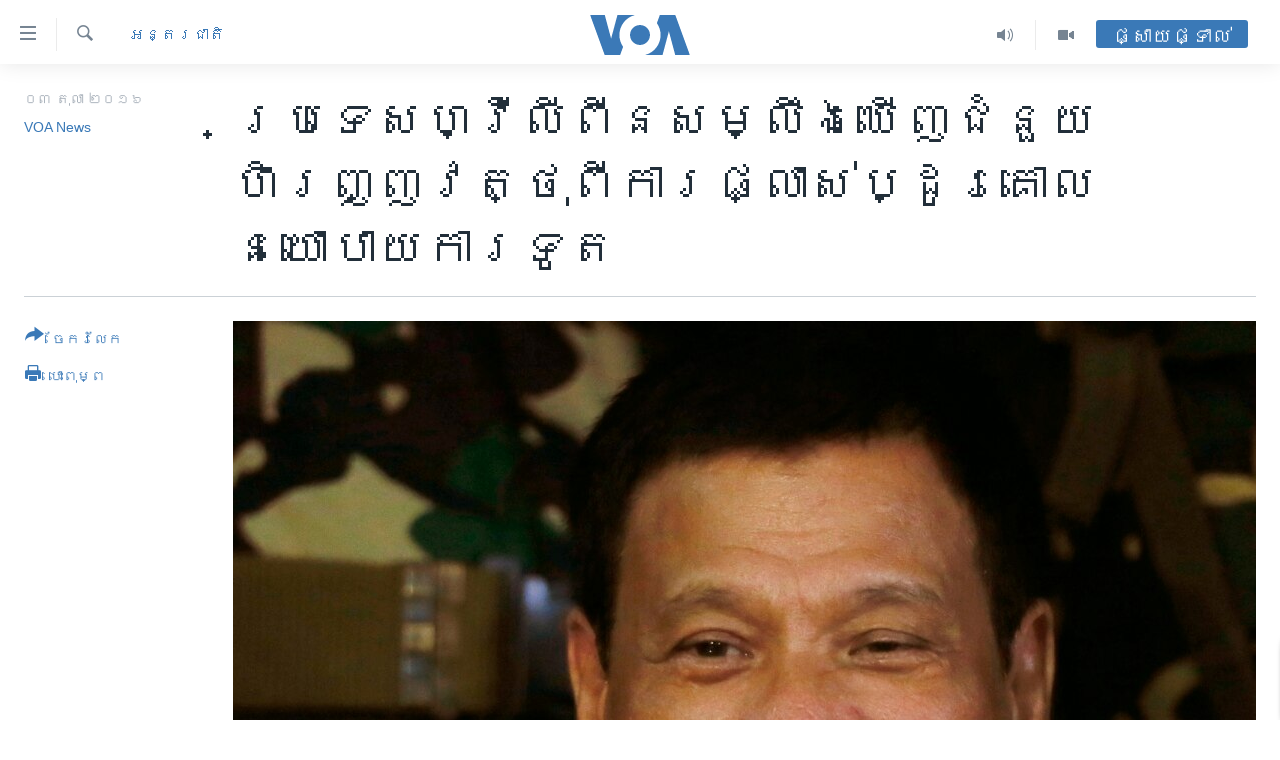

--- FILE ---
content_type: text/html; charset=utf-8
request_url: https://khmer.voanews.com/a/philipines-eyeing-windfall-from-diplomacy-shift/3534460.html
body_size: 16030
content:

<!DOCTYPE html>
<html lang="km" dir="ltr" class="no-js">
<head>
<link href="/Content/responsive/VOA/km-KH/VOA-km-KH.css?&amp;av=0.0.0.0&amp;cb=306" rel="stylesheet"/>
<script src="https://tags.voanews.com/voa-pangea/prod/utag.sync.js"></script> <script type='text/javascript' src='https://www.youtube.com/iframe_api' async></script>
<script type="text/javascript">
//a general 'js' detection, must be on top level in <head>, due to CSS performance
document.documentElement.className = "js";
var cacheBuster = "306";
var appBaseUrl = "/";
var imgEnhancerBreakpoints = [0, 144, 256, 408, 650, 1023, 1597];
var isLoggingEnabled = false;
var isPreviewPage = false;
var isLivePreviewPage = false;
if (!isPreviewPage) {
window.RFE = window.RFE || {};
window.RFE.cacheEnabledByParam = window.location.href.indexOf('nocache=1') === -1;
const url = new URL(window.location.href);
const params = new URLSearchParams(url.search);
// Remove the 'nocache' parameter
params.delete('nocache');
// Update the URL without the 'nocache' parameter
url.search = params.toString();
window.history.replaceState(null, '', url.toString());
} else {
window.addEventListener('load', function() {
const links = window.document.links;
for (let i = 0; i < links.length; i++) {
links[i].href = '#';
links[i].target = '_self';
}
})
}
var pwaEnabled = false;
var swCacheDisabled;
</script>
<meta charset="utf-8" />
<title>ប្រទេស​ហ្វីលីពីន​សម្លឹង​ឃើញ​ជំនួយ​ហិរញ្ញវត្ថុ​ពី​ការ​ផ្លាស់​ប្ដូរ​គោលនយោបាយ​ការទូត​</title>
<meta name="description" content="ប្រធានាធិបតី​ហ្វីលីពីន​លោក Rodrigo Duterte កំពុង​ធ្វើ​ឲ្យ​មាន​តុល្យភាព​ឡើង​វិញ​ចំពោះ​គោល​នយោបាយ​ការបរទេស​របស់​លោក ដោយ​លោក​បាន​ខិត​ចេញ​ពី​សហរដ្ឋ​អាមេរិក ដែល​ជា​សម្ព័ន្ធ​មិត្ត​របស់​ខ្លួន និង​ងាក​ទៅ​រក​ប្រទេស​ចិន និង​រុស្ស៊ី ដែល​ជា​សត្រូវ​របស់​សហរដ្ឋ​អាមេរិក​កាល​ពី​សម័យ​សង្គ្រាម​ត្រជាក់។" />
<meta name="keywords" content="អន្តរជាតិ" />
<meta name="viewport" content="width=device-width, initial-scale=1.0" />
<meta http-equiv="X-UA-Compatible" content="IE=edge" />
<meta name="robots" content="max-image-preview:large"><meta property="fb:pages" content="154829473799" />
<meta name="msvalidate.01" content="3286EE554B6F672A6F2E608C02343C0E" />
<meta name="google-site-verification" content="9N67UibWUmTgBbmaYWYsq5uN7iR6xbECfPAJOqOdq1I" />
<link href="https://khmer.voanews.com/a/philipines-eyeing-windfall-from-diplomacy-shift/3534460.html" rel="canonical" />
<meta name="apple-mobile-web-app-title" content="វីអូអេ" />
<meta name="apple-mobile-web-app-status-bar-style" content="black" />
<meta name="apple-itunes-app" content="app-id=632618796, app-argument=//3534460.ltr" />
<meta content="ប្រទេស​ហ្វីលីពីន​សម្លឹង​ឃើញ​ជំនួយ​ហិរញ្ញវត្ថុ​ពី​ការ​ផ្លាស់​ប្ដូរ​គោលនយោបាយ​ការទូត​" property="og:title" />
<meta content="ប្រធានាធិបតី​ហ្វីលីពីន​លោក Rodrigo Duterte កំពុង​ធ្វើ​ឲ្យ​មាន​តុល្យភាព​ឡើង​វិញ​ចំពោះ​គោល​នយោបាយ​ការបរទេស​របស់​លោក ដោយ​លោក​បាន​ខិត​ចេញ​ពី​សហរដ្ឋ​អាមេរិក ដែល​ជា​សម្ព័ន្ធ​មិត្ត​របស់​ខ្លួន និង​ងាក​ទៅ​រក​ប្រទេស​ចិន និង​រុស្ស៊ី ដែល​ជា​សត្រូវ​របស់​សហរដ្ឋ​អាមេរិក​កាល​ពី​សម័យ​សង្គ្រាម​ត្រជាក់។" property="og:description" />
<meta content="article" property="og:type" />
<meta content="https://khmer.voanews.com/a/philipines-eyeing-windfall-from-diplomacy-shift/3534460.html" property="og:url" />
<meta content="វីអូអេ" property="og:site_name" />
<meta content="https://www.facebook.com/VOAKhmer" property="article:publisher" />
<meta content="https://gdb.voanews.com/3acd53eb-59ca-4426-84f1-356e66af9fda_w1200_h630.jpg" property="og:image" />
<meta content="1200" property="og:image:width" />
<meta content="630" property="og:image:height" />
<meta content="184356595034015" property="fb:app_id" />
<meta content="VOA News" name="Author" />
<meta content="summary_large_image" name="twitter:card" />
<meta content="@voakhmer" name="twitter:site" />
<meta content="https://gdb.voanews.com/3acd53eb-59ca-4426-84f1-356e66af9fda_w1200_h630.jpg" name="twitter:image" />
<meta content="ប្រទេស​ហ្វីលីពីន​សម្លឹង​ឃើញ​ជំនួយ​ហិរញ្ញវត្ថុ​ពី​ការ​ផ្លាស់​ប្ដូរ​គោលនយោបាយ​ការទូត​" name="twitter:title" />
<meta content="ប្រធានាធិបតី​ហ្វីលីពីន​លោក Rodrigo Duterte កំពុង​ធ្វើ​ឲ្យ​មាន​តុល្យភាព​ឡើង​វិញ​ចំពោះ​គោល​នយោបាយ​ការបរទេស​របស់​លោក ដោយ​លោក​បាន​ខិត​ចេញ​ពី​សហរដ្ឋ​អាមេរិក ដែល​ជា​សម្ព័ន្ធ​មិត្ត​របស់​ខ្លួន និង​ងាក​ទៅ​រក​ប្រទេស​ចិន និង​រុស្ស៊ី ដែល​ជា​សត្រូវ​របស់​សហរដ្ឋ​អាមេរិក​កាល​ពី​សម័យ​សង្គ្រាម​ត្រជាក់។" name="twitter:description" />
<link rel="amphtml" href="https://khmer.voanews.com/amp/philipines-eyeing-windfall-from-diplomacy-shift/3534460.html" />
<script type="application/ld+json">{"articleSection":"អន្តរជាតិ","isAccessibleForFree":true,"headline":"ប្រទេស​ហ្វីលីពីន​សម្លឹង​ឃើញ​ជំនួយ​ហិរញ្ញវត្ថុ​ពី​ការ​ផ្លាស់​ប្ដូរ​គោលនយោបាយ​ការទូត​","inLanguage":"km-KH","keywords":"អន្តរជាតិ","author":{"@type":"Person","url":"https://khmer.voanews.com/author/voa-news/p-gmr","description":"","image":{"@type":"ImageObject"},"name":"VOA News"},"datePublished":"2016-10-03 11:24:57Z","dateModified":"2016-10-03 11:31:57Z","publisher":{"logo":{"width":512,"height":220,"@type":"ImageObject","url":"https://khmer.voanews.com/Content/responsive/VOA/km-KH/img/logo.png"},"@type":"NewsMediaOrganization","url":"https://khmer.voanews.com","sameAs":["https://www.facebook.com/VOAKhmer","https://twitter.com/voakhmer","https://www.youtube.com/VOAKhmer","https://www.instagram.com/voakhmer/","https://t.me/voakhmer"],"name":"វីអូអេ - VOA Khmer","alternateName":""},"@context":"https://schema.org","@type":"NewsArticle","mainEntityOfPage":"https://khmer.voanews.com/a/philipines-eyeing-windfall-from-diplomacy-shift/3534460.html","url":"https://khmer.voanews.com/a/philipines-eyeing-windfall-from-diplomacy-shift/3534460.html","description":"ប្រធានាធិបតី​ហ្វីលីពីន​លោក Rodrigo Duterte កំពុង​ធ្វើ​ឲ្យ​មាន​តុល្យភាព​ឡើង​វិញ​ចំពោះ​គោល​នយោបាយ​ការបរទេស​របស់​លោក ដោយ​លោក​បាន​ខិត​ចេញ​ពី​សហរដ្ឋ​អាមេរិក ដែល​ជា​សម្ព័ន្ធ​មិត្ត​របស់​ខ្លួន និង​ងាក​ទៅ​រក​ប្រទេស​ចិន និង​រុស្ស៊ី ដែល​ជា​សត្រូវ​របស់​សហរដ្ឋ​អាមេរិក​កាល​ពី​សម័យ​សង្គ្រាម​ត្រជាក់។","image":{"width":1080,"height":608,"@type":"ImageObject","url":"https://gdb.voanews.com/3acd53eb-59ca-4426-84f1-356e66af9fda_w1080_h608.jpg"},"name":"ប្រទេស​ហ្វីលីពីន​សម្លឹង​ឃើញ​ជំនួយ​ហិរញ្ញវត្ថុ​ពី​ការ​ផ្លាស់​ប្ដូរ​គោលនយោបាយ​ការទូត​"}</script>
<script src="/Scripts/responsive/infographics.b?v=dVbZ-Cza7s4UoO3BqYSZdbxQZVF4BOLP5EfYDs4kqEo1&amp;av=0.0.0.0&amp;cb=306"></script>
<script src="/Scripts/responsive/loader.b?v=Q26XNwrL6vJYKjqFQRDnx01Lk2pi1mRsuLEaVKMsvpA1&amp;av=0.0.0.0&amp;cb=306"></script>
<link rel="icon" type="image/svg+xml" href="/Content/responsive/VOA/img/webApp/favicon.svg" />
<link rel="alternate icon" href="/Content/responsive/VOA/img/webApp/favicon.ico" />
<link rel="apple-touch-icon" sizes="152x152" href="/Content/responsive/VOA/img/webApp/ico-152x152.png" />
<link rel="apple-touch-icon" sizes="144x144" href="/Content/responsive/VOA/img/webApp/ico-144x144.png" />
<link rel="apple-touch-icon" sizes="114x114" href="/Content/responsive/VOA/img/webApp/ico-114x114.png" />
<link rel="apple-touch-icon" sizes="72x72" href="/Content/responsive/VOA/img/webApp/ico-72x72.png" />
<link rel="apple-touch-icon-precomposed" href="/Content/responsive/VOA/img/webApp/ico-57x57.png" />
<link rel="icon" sizes="192x192" href="/Content/responsive/VOA/img/webApp/ico-192x192.png" />
<link rel="icon" sizes="128x128" href="/Content/responsive/VOA/img/webApp/ico-128x128.png" />
<meta name="msapplication-TileColor" content="#ffffff" />
<meta name="msapplication-TileImage" content="/Content/responsive/VOA/img/webApp/ico-144x144.png" />
<link rel="alternate" type="application/rss+xml" title="VOA - Top Stories [RSS]" href="/api/" />
<link rel="sitemap" type="application/rss+xml" href="/sitemap.xml" />

                    <script>var w=window;if(w.performance||w.mozPerformance||w.msPerformance||w.webkitPerformance){var d=document;AKSB=w.AKSB||{},AKSB.q=AKSB.q||[],AKSB.mark=AKSB.mark||function(e,_){AKSB.q.push(["mark",e,_||(new Date).getTime()])},AKSB.measure=AKSB.measure||function(e,_,t){AKSB.q.push(["measure",e,_,t||(new Date).getTime()])},AKSB.done=AKSB.done||function(e){AKSB.q.push(["done",e])},AKSB.mark("firstbyte",(new Date).getTime()),AKSB.prof={custid:"175670",ustr:"",originlat:"0",clientrtt:"8",ghostip:"23.192.164.17",ipv6:false,pct:"10",clientip:"3.145.130.74",requestid:"68687207",region:"44387",protocol:"h2",blver:14,akM:"dsca",akN:"ae",akTT:"O",akTX:"1",akTI:"68687207",ai:"216581",ra:"false",pmgn:"",pmgi:"",pmp:"",qc:""},function(e){var _=d.createElement("script");_.async="async",_.src=e;var t=d.getElementsByTagName("script"),t=t[t.length-1];t.parentNode.insertBefore(_,t)}(("https:"===d.location.protocol?"https:":"http:")+"//ds-aksb-a.akamaihd.net/aksb.min.js")}</script>
                    </head>
<body class=" nav-no-loaded cc_theme pg-article print-lay-article js-category-to-nav nojs-images ">
<script type="text/javascript" >
var analyticsData = {url:"https://khmer.voanews.com/a/philipines-eyeing-windfall-from-diplomacy-shift/3534460.html",property_id:"467",article_uid:"3534460",page_title:"ប្រទេស​ហ្វីលីពីន​សម្លឹង​ឃើញ​ជំនួយ​ហិរញ្ញវត្ថុ​ពី​ការ​ផ្លាស់​ប្ដូរ​គោលនយោបាយ​ការទូត​",page_type:"article",content_type:"article",subcontent_type:"article",last_modified:"2016-10-03 11:31:57Z",pub_datetime:"2016-10-03 11:24:57Z",pub_year:"2016",pub_month:"10",pub_day:"03",pub_hour:"11",pub_weekday:"Monday",section:"អន្តរជាតិ",english_section:"world",byline:"VOA News",categories:"world",domain:"khmer.voanews.com",language:"Khmer",language_service:"VOA Khmer",platform:"web",copied:"no",copied_article:"",copied_title:"",runs_js:"Yes",cms_release:"8.44.0.0.306",enviro_type:"prod",slug:"philipines-eyeing-windfall-from-diplomacy-shift",entity:"VOA",short_language_service:"KHM",platform_short:"W",page_name:"ប្រទេស​ហ្វីលីពីន​សម្លឹង​ឃើញ​ជំនួយ​ហិរញ្ញវត្ថុ​ពី​ការ​ផ្លាស់​ប្ដូរ​គោលនយោបាយ​ការទូត​"};
</script>
<noscript><iframe src="https://www.googletagmanager.com/ns.html?id=GTM-N8MP7P" height="0" width="0" style="display:none;visibility:hidden"></iframe></noscript><script type="text/javascript" data-cookiecategory="analytics">
var gtmEventObject = Object.assign({}, analyticsData, {event: 'page_meta_ready'});window.dataLayer = window.dataLayer || [];window.dataLayer.push(gtmEventObject);
if (top.location === self.location) { //if not inside of an IFrame
var renderGtm = "true";
if (renderGtm === "true") {
(function(w,d,s,l,i){w[l]=w[l]||[];w[l].push({'gtm.start':new Date().getTime(),event:'gtm.js'});var f=d.getElementsByTagName(s)[0],j=d.createElement(s),dl=l!='dataLayer'?'&l='+l:'';j.async=true;j.src='//www.googletagmanager.com/gtm.js?id='+i+dl;f.parentNode.insertBefore(j,f);})(window,document,'script','dataLayer','GTM-N8MP7P');
}
}
</script>
<!--Analytics tag js version start-->
<script type="text/javascript" data-cookiecategory="analytics">
var utag_data = Object.assign({}, analyticsData, {});
if(typeof(TealiumTagFrom)==='function' && typeof(TealiumTagSearchKeyword)==='function') {
var utag_from=TealiumTagFrom();var utag_searchKeyword=TealiumTagSearchKeyword();
if(utag_searchKeyword!=null && utag_searchKeyword!=='' && utag_data["search_keyword"]==null) utag_data["search_keyword"]=utag_searchKeyword;if(utag_from!=null && utag_from!=='') utag_data["from"]=TealiumTagFrom();}
if(window.top!== window.self&&utag_data.page_type==="snippet"){utag_data.page_type = 'iframe';}
try{if(window.top!==window.self&&window.self.location.hostname===window.top.location.hostname){utag_data.platform = 'self-embed';utag_data.platform_short = 'se';}}catch(e){if(window.top!==window.self&&window.self.location.search.includes("platformType=self-embed")){utag_data.platform = 'cross-promo';utag_data.platform_short = 'cp';}}
(function(a,b,c,d){ a="https://tags.voanews.com/voa-pangea/prod/utag.js"; b=document;c="script";d=b.createElement(c);d.src=a;d.type="text/java"+c;d.async=true; a=b.getElementsByTagName(c)[0];a.parentNode.insertBefore(d,a); })();
</script>
<!--Analytics tag js version end-->
<!-- Analytics tag management NoScript -->
<noscript>
<img style="position: absolute; border: none;" src="https://ssc.voanews.com/b/ss/bbgprod,bbgentityvoa/1/G.4--NS/1251133021?pageName=voa%3akhm%3aw%3aarticle%3a%e1%9e%94%e1%9f%92%e1%9e%9a%e1%9e%91%e1%9f%81%e1%9e%9f%e2%80%8b%e1%9e%a0%e1%9f%92%e1%9e%9c%e1%9e%b8%e1%9e%9b%e1%9e%b8%e1%9e%96%e1%9e%b8%e1%9e%93%e2%80%8b%e1%9e%9f%e1%9e%98%e1%9f%92%e1%9e%9b%e1%9e%b9%e1%9e%84%e2%80%8b%e1%9e%83%e1%9e%be%e1%9e%89%e2%80%8b%e1%9e%87%e1%9f%86%e1%9e%93%e1%9e%bd%e1%9e%99%e2%80%8b%e1%9e%a0%e1%9e%b7%e1%9e%9a%e1%9e%89%e1%9f%92%e1%9e%89%e1%9e%9c%e1%9e%8f%e1%9f%92%e1%9e%90%e1%9e%bb%e2%80%8b%e1%9e%96%e1%9e%b8%e2%80%8b%e1%9e%80%e1%9e%b6%e1%9e%9a%e2%80%8b%e1%9e%95%e1%9f%92%e1%9e%9b%e1%9e%b6%e1%9e%9f%e1%9f%8b%e2%80%8b%e1%9e%94%e1%9f%92%e1%9e%8a%e1%9e%bc%e1%9e%9a%e2%80%8b%e1%9e%82%e1%9f%84%e1%9e%9b%e1%9e%93%e1%9e%99%e1%9f%84%e1%9e%94%e1%9e%b6%e1%9e%99%e2%80%8b%e1%9e%80%e1%9e%b6%e1%9e%9a%e1%9e%91%e1%9e%bc%e1%9e%8f%e2%80%8b&amp;c6=%e1%9e%94%e1%9f%92%e1%9e%9a%e1%9e%91%e1%9f%81%e1%9e%9f%e2%80%8b%e1%9e%a0%e1%9f%92%e1%9e%9c%e1%9e%b8%e1%9e%9b%e1%9e%b8%e1%9e%96%e1%9e%b8%e1%9e%93%e2%80%8b%e1%9e%9f%e1%9e%98%e1%9f%92%e1%9e%9b%e1%9e%b9%e1%9e%84%e2%80%8b%e1%9e%83%e1%9e%be%e1%9e%89%e2%80%8b%e1%9e%87%e1%9f%86%e1%9e%93%e1%9e%bd%e1%9e%99%e2%80%8b%e1%9e%a0%e1%9e%b7%e1%9e%9a%e1%9e%89%e1%9f%92%e1%9e%89%e1%9e%9c%e1%9e%8f%e1%9f%92%e1%9e%90%e1%9e%bb%e2%80%8b%e1%9e%96%e1%9e%b8%e2%80%8b%e1%9e%80%e1%9e%b6%e1%9e%9a%e2%80%8b%e1%9e%95%e1%9f%92%e1%9e%9b%e1%9e%b6%e1%9e%9f%e1%9f%8b%e2%80%8b%e1%9e%94%e1%9f%92%e1%9e%8a%e1%9e%bc%e1%9e%9a%e2%80%8b%e1%9e%82%e1%9f%84%e1%9e%9b%e1%9e%93%e1%9e%99%e1%9f%84%e1%9e%94%e1%9e%b6%e1%9e%99%e2%80%8b%e1%9e%80%e1%9e%b6%e1%9e%9a%e1%9e%91%e1%9e%bc%e1%9e%8f%e2%80%8b&amp;v36=8.44.0.0.306&amp;v6=D=c6&amp;g=https%3a%2f%2fkhmer.voanews.com%2fa%2fphilipines-eyeing-windfall-from-diplomacy-shift%2f3534460.html&amp;c1=D=g&amp;v1=D=g&amp;events=event1,event52&amp;c16=voa%20khmer&amp;v16=D=c16&amp;c5=world&amp;v5=D=c5&amp;ch=%e1%9e%a2%e1%9e%93%e1%9f%92%e1%9e%8f%e1%9e%9a%e1%9e%87%e1%9e%b6%e1%9e%8f%e1%9e%b7&amp;c15=khmer&amp;v15=D=c15&amp;c4=article&amp;v4=D=c4&amp;c14=3534460&amp;v14=D=c14&amp;v20=no&amp;c17=web&amp;v17=D=c17&amp;mcorgid=518abc7455e462b97f000101%40adobeorg&amp;server=khmer.voanews.com&amp;pageType=D=c4&amp;ns=bbg&amp;v29=D=server&amp;v25=voa&amp;v30=467&amp;v105=D=User-Agent " alt="analytics" width="1" height="1" /></noscript>
<!-- End of Analytics tag management NoScript -->
<!--*** Accessibility links - For ScreenReaders only ***-->
<section>
<div class="sr-only">
<h2>ភ្ជាប់​ទៅ​គេហទំព័រ​ទាក់ទង</h2>
<ul>
<li><a href="#content" data-disable-smooth-scroll="1">រំលង​និង​ចូល​ទៅ​​ទំព័រ​ព័ត៌មាន​​តែ​ម្តង</a></li>
<li><a href="#navigation" data-disable-smooth-scroll="1">រំលង​និង​ចូល​ទៅ​ទំព័រ​រចនាសម្ព័ន្ធ​</a></li>
<li><a href="#txtHeaderSearch" data-disable-smooth-scroll="1">រំលង​និង​ចូល​ទៅ​កាន់​ទំព័រ​ស្វែង​រក</a></li>
</ul>
</div>
</section>
<div dir="ltr">
<div id="page">
<aside>
<div class="c-lightbox overlay-modal">
<div class="c-lightbox__intro">
<h2 class="c-lightbox__intro-title"></h2>
<button class="btn btn--rounded c-lightbox__btn c-lightbox__intro-next" title="បន្ទាប់">
<span class="ico ico--rounded ico-chevron-forward"></span>
<span class="sr-only">បន្ទាប់</span>
</button>
</div>
<div class="c-lightbox__nav">
<button class="btn btn--rounded c-lightbox__btn c-lightbox__btn--close" title="បិទ">
<span class="ico ico--rounded ico-close"></span>
<span class="sr-only">បិទ</span>
</button>
<button class="btn btn--rounded c-lightbox__btn c-lightbox__btn--prev" title="មុន">
<span class="ico ico--rounded ico-chevron-backward"></span>
<span class="sr-only">មុន</span>
</button>
<button class="btn btn--rounded c-lightbox__btn c-lightbox__btn--next" title="បន្ទាប់">
<span class="ico ico--rounded ico-chevron-forward"></span>
<span class="sr-only">បន្ទាប់</span>
</button>
</div>
<div class="c-lightbox__content-wrap">
<figure class="c-lightbox__content">
<span class="c-spinner c-spinner--lightbox">
<img src="/Content/responsive/img/player-spinner.png"
alt="សូម​រង់ចាំ"
title="សូម​រង់ចាំ" />
</span>
<div class="c-lightbox__img">
<div class="thumb">
<img src="" alt="" />
</div>
</div>
<figcaption>
<div class="c-lightbox__info c-lightbox__info--foot">
<span class="c-lightbox__counter"></span>
<span class="caption c-lightbox__caption"></span>
</div>
</figcaption>
</figure>
</div>
<div class="hidden">
<div class="content-advisory__box content-advisory__box--lightbox">
<span class="content-advisory__box-text">This image contains sensitive content which some people may find offensive or disturbing.</span>
<button class="btn btn--transparent content-advisory__box-btn m-t-md" value="text" type="button">
<span class="btn__text">
Click to reveal
</span>
</button>
</div>
</div>
</div>
<div class="print-dialogue">
<div class="container">
<h3 class="print-dialogue__title section-head">ជម្រើស​ក្នុង​ការ​បោះពុម្ព</h3>
<div class="print-dialogue__opts">
<ul class="print-dialogue__opt-group">
<li class="form__group form__group--checkbox">
<input class="form__check " id="checkboxImages" name="checkboxImages" type="checkbox" checked="checked" />
<label for="checkboxImages" class="form__label m-t-md">រូបថត</label>
</li>
<li class="form__group form__group--checkbox">
<input class="form__check " id="checkboxMultimedia" name="checkboxMultimedia" type="checkbox" checked="checked" />
<label for="checkboxMultimedia" class="form__label m-t-md">ពហុព័ត៌មាន</label>
</li>
</ul>
<ul class="print-dialogue__opt-group">
<li class="form__group form__group--checkbox">
<input class="form__check " id="checkboxEmbedded" name="checkboxEmbedded" type="checkbox" checked="checked" />
<label for="checkboxEmbedded" class="form__label m-t-md">ខ្លឹមសារ​ព័ត៌មាន​ដែល​ភ្ជាប់​ពី​ទំព័រ​ផ្សេង</label>
</li>
<li class="hidden">
<input class="form__check " id="checkboxComments" name="checkboxComments" type="checkbox" />
<label for="checkboxComments" class="form__label m-t-md">មតិ</label>
</li>
</ul>
</div>
<div class="print-dialogue__buttons">
<button class="btn btn--secondary close-button" type="button" title="បោះបង់">
<span class="btn__text ">បោះបង់</span>
</button>
<button class="btn btn-cust-print m-l-sm" type="button" title="បោះពុម្ព">
<span class="btn__text ">បោះពុម្ព</span>
</button>
</div>
</div>
</div>
<div class="ctc-message pos-fix">
<div class="ctc-message__inner">Link has been copied to clipboard</div>
</div>
</aside>
<div class="hdr-20 hdr-20--big">
<div class="hdr-20__inner">
<div class="hdr-20__max pos-rel">
<div class="hdr-20__side hdr-20__side--primary d-flex">
<label data-for="main-menu-ctrl" data-switcher-trigger="true" data-switch-target="main-menu-ctrl" class="burger hdr-trigger pos-rel trans-trigger" data-trans-evt="click" data-trans-id="menu">
<span class="ico ico-close hdr-trigger__ico hdr-trigger__ico--close burger__ico burger__ico--close"></span>
<span class="ico ico-menu hdr-trigger__ico hdr-trigger__ico--open burger__ico burger__ico--open"></span>
</label>
<div class="menu-pnl pos-fix trans-target" data-switch-target="main-menu-ctrl" data-trans-id="menu">
<div class="menu-pnl__inner">
<nav class="main-nav menu-pnl__item menu-pnl__item--first">
<ul class="main-nav__list accordeon" data-analytics-tales="false" data-promo-name="link" data-location-name="nav,secnav">
<li class="main-nav__item">
<a class="main-nav__item-name main-nav__item-name--link" href="/p/6039.html" title="កម្ពុជា" data-item-name="cambodia-news" >កម្ពុជា</a>
</li>
<li class="main-nav__item">
<a class="main-nav__item-name main-nav__item-name--link" href="https://khmer.voanews.com/p/7317.html" title="អន្តរជាតិ" target="_blank" rel="noopener">អន្តរជាតិ</a>
</li>
<li class="main-nav__item">
<a class="main-nav__item-name main-nav__item-name--link" href="/z/2290" title="អាមេរិក" data-item-name="united-states" >អាមេរិក</a>
</li>
<li class="main-nav__item">
<a class="main-nav__item-name main-nav__item-name--link" href="/z/7448" title="ចិន" data-item-name="China-news" >ចិន</a>
</li>
<li class="main-nav__item">
<a class="main-nav__item-name main-nav__item-name--link" href="/hellovoa" title="ហេឡូវីអូអេ" data-item-name="hello-voa-show" >ហេឡូវីអូអេ</a>
</li>
<li class="main-nav__item">
<a class="main-nav__item-name main-nav__item-name--link" href="/creativecambodia" title="កម្ពុជាច្នៃប្រតិដ្ឋ" data-item-name="creativecambodia" >កម្ពុជាច្នៃប្រតិដ្ឋ</a>
</li>
<li class="main-nav__item">
<a class="main-nav__item-name main-nav__item-name--link" href="/newsevents" title="ព្រឹត្តិការណ៍ព័ត៌មាន" data-item-name="news-events" >ព្រឹត្តិការណ៍ព័ត៌មាន</a>
</li>
<li class="main-nav__item">
<a class="main-nav__item-name main-nav__item-name--link" href="https://khmer.voanews.com/programs/tv" title="ទូរទស្សន៍ / វីដេអូ​" >ទូរទស្សន៍ / វីដេអូ​</a>
</li>
<li class="main-nav__item">
<a class="main-nav__item-name main-nav__item-name--link" href="http://khmer.voanews.com/programindex.html" title="វិទ្យុ / ផតខាសថ៍" >វិទ្យុ / ផតខាសថ៍</a>
</li>
<li class="main-nav__item">
<a class="main-nav__item-name main-nav__item-name--link" href="/allprograms" title="កម្មវិធីទាំងអស់" data-item-name="allprograms" >កម្មវិធីទាំងអស់</a>
</li>
</ul>
</nav>
<div class="menu-pnl__item">
<a href="https://www.voacambodia.com/" class="menu-pnl__item-link" alt="Khmer English">Khmer English</a>
</div>
<div class="menu-pnl__item menu-pnl__item--social">
<h5 class="menu-pnl__sub-head">បណ្តាញ​សង្គម</h5>
<a href="https://www.facebook.com/VOAKhmer" title="តាមដាន​​តាម​ Facebook" data-analytics-text="follow_on_facebook" class="btn btn--rounded btn--social-inverted menu-pnl__btn js-social-btn btn-facebook" target="_blank" rel="noopener">
<span class="ico ico-facebook-alt ico--rounded"></span>
</a>
<a href="https://twitter.com/voakhmer" title="តាមដាន​​តាម​ Twitter" data-analytics-text="follow_on_twitter" class="btn btn--rounded btn--social-inverted menu-pnl__btn js-social-btn btn-twitter" target="_blank" rel="noopener">
<span class="ico ico-twitter ico--rounded"></span>
</a>
<a href="https://www.youtube.com/VOAKhmer" title="តាមដាន​​តាម​ YouTube" data-analytics-text="follow_on_youtube" class="btn btn--rounded btn--social-inverted menu-pnl__btn js-social-btn btn-youtube" target="_blank" rel="noopener">
<span class="ico ico-youtube ico--rounded"></span>
</a>
<a href="https://www.instagram.com/voakhmer/" title="Follow us on Instagram" data-analytics-text="follow_on_instagram" class="btn btn--rounded btn--social-inverted menu-pnl__btn js-social-btn btn-instagram" target="_blank" rel="noopener">
<span class="ico ico-instagram ico--rounded"></span>
</a>
</div>
<div class="menu-pnl__item">
<a href="/navigation/allsites" class="menu-pnl__item-link">
<span class="ico ico-languages "></span>
ភាសា
</a>
</div>
</div>
</div>
<label data-for="top-search-ctrl" data-switcher-trigger="true" data-switch-target="top-search-ctrl" class="top-srch-trigger hdr-trigger">
<span class="ico ico-close hdr-trigger__ico hdr-trigger__ico--close top-srch-trigger__ico top-srch-trigger__ico--close"></span>
<span class="ico ico-search hdr-trigger__ico hdr-trigger__ico--open top-srch-trigger__ico top-srch-trigger__ico--open"></span>
</label>
<div class="srch-top srch-top--in-header" data-switch-target="top-search-ctrl">
<div class="container">
<form action="/s" class="srch-top__form srch-top__form--in-header" id="form-topSearchHeader" method="get" role="search"><label for="txtHeaderSearch" class="sr-only">ស្វែង​រក</label>
<input type="text" id="txtHeaderSearch" name="k" placeholder="ស្វែង​រក​ពាក្យ..." accesskey="s" value="" class="srch-top__input analyticstag-event" onkeydown="if (event.keyCode === 13) { FireAnalyticsTagEventOnSearch('search', $dom.get('#txtHeaderSearch')[0].value) }" />
<button title="ស្វែង​រក" type="submit" class="btn btn--top-srch analyticstag-event" onclick="FireAnalyticsTagEventOnSearch('search', $dom.get('#txtHeaderSearch')[0].value) ">
<span class="ico ico-search"></span>
</button></form>
</div>
</div>
<a href="/" class="main-logo-link">
<img src="/Content/responsive/VOA/km-KH/img/logo-compact.svg" class="main-logo main-logo--comp" alt="site logo">
<img src="/Content/responsive/VOA/km-KH/img/logo.svg" class="main-logo main-logo--big" alt="site logo">
</a>
</div>
<div class="hdr-20__side hdr-20__side--secondary d-flex">
<a href="/p/6001.html" title="Video" class="hdr-20__secondary-item" data-item-name="video">
<span class="ico ico-video hdr-20__secondary-icon"></span>
</a>
<a href="/programs/radio" title="Audio" class="hdr-20__secondary-item" data-item-name="audio">
<span class="ico ico-audio hdr-20__secondary-icon"></span>
</a>
<a href="/s" title="ស្វែង​រក" class="hdr-20__secondary-item hdr-20__secondary-item--search" data-item-name="search">
<span class="ico ico-search hdr-20__secondary-icon hdr-20__secondary-icon--search"></span>
</a>
<div class="hdr-20__secondary-item live-b-drop">
<div class="live-b-drop__off">
<a href="/live/" class="live-b-drop__link" title="ផ្សាយផ្ទាល់" data-item-name="live">
<span class="badge badge--live-btn badge--live-btn-off">
ផ្សាយផ្ទាល់
</span>
</a>
</div>
<div class="live-b-drop__on hidden">
<label data-for="live-ctrl" data-switcher-trigger="true" data-switch-target="live-ctrl" class="live-b-drop__label pos-rel">
<span class="badge badge--live badge--live-btn">
ផ្សាយផ្ទាល់
</span>
<span class="ico ico-close live-b-drop__label-ico live-b-drop__label-ico--close"></span>
</label>
<div class="live-b-drop__panel" id="targetLivePanelDiv" data-switch-target="live-ctrl"></div>
</div>
</div>
<div class="srch-bottom">
<form action="/s" class="srch-bottom__form d-flex" id="form-bottomSearch" method="get" role="search"><label for="txtSearch" class="sr-only">ស្វែង​រក</label>
<input type="search" id="txtSearch" name="k" placeholder="ស្វែង​រក​ពាក្យ..." accesskey="s" value="" class="srch-bottom__input analyticstag-event" onkeydown="if (event.keyCode === 13) { FireAnalyticsTagEventOnSearch('search', $dom.get('#txtSearch')[0].value) }" />
<button title="ស្វែង​រក" type="submit" class="btn btn--bottom-srch analyticstag-event" onclick="FireAnalyticsTagEventOnSearch('search', $dom.get('#txtSearch')[0].value) ">
<span class="ico ico-search"></span>
</button></form>
</div>
</div>
<img src="/Content/responsive/VOA/km-KH/img/logo-print.gif" class="logo-print" alt="site logo">
<img src="/Content/responsive/VOA/km-KH/img/logo-print_color.png" class="logo-print logo-print--color" alt="site logo">
</div>
</div>
</div>
<script>
if (document.body.className.indexOf('pg-home') > -1) {
var nav2In = document.querySelector('.hdr-20__inner');
var nav2Sec = document.querySelector('.hdr-20__side--secondary');
var secStyle = window.getComputedStyle(nav2Sec);
if (nav2In && window.pageYOffset < 150 && secStyle['position'] !== 'fixed') {
nav2In.classList.add('hdr-20__inner--big')
}
}
</script>
<div class="c-hlights c-hlights--breaking c-hlights--no-item" data-hlight-display="mobile,desktop">
<div class="c-hlights__wrap container p-0">
<div class="c-hlights__nav">
<a role="button" href="#" title="មុន">
<span class="ico ico-chevron-backward m-0"></span>
<span class="sr-only">មុន</span>
</a>
<a role="button" href="#" title="បន្ទាប់">
<span class="ico ico-chevron-forward m-0"></span>
<span class="sr-only">បន្ទាប់</span>
</a>
</div>
<span class="c-hlights__label">
<span class="">ព័ត៌មាន​​ថ្មី</span>
<span class="switcher-trigger">
<label data-for="more-less-1" data-switcher-trigger="true" class="switcher-trigger__label switcher-trigger__label--more p-b-0" title="ផ្សេង​ទៀត">
<span class="ico ico-chevron-down"></span>
</label>
<label data-for="more-less-1" data-switcher-trigger="true" class="switcher-trigger__label switcher-trigger__label--less p-b-0" title="បិទ">
<span class="ico ico-chevron-up"></span>
</label>
</span>
</span>
<ul class="c-hlights__items switcher-target" data-switch-target="more-less-1">
</ul>
</div>
</div> <div id="content">
<main class="container">
<div class="hdr-container">
<div class="row">
<div class="col-category col-xs-12 col-md-2 pull-left"> <div class="category js-category">
<a class="" href="/z/2291">អន្តរជាតិ</a> </div>
</div><div class="col-title col-xs-12 col-md-10 pull-right"> <h1 class="title pg-title">
ប្រទេស​ហ្វីលីពីន​សម្លឹង​ឃើញ​ជំនួយ​ហិរញ្ញវត្ថុ​ពី​ការ​ផ្លាស់​ប្ដូរ​គោលនយោបាយ​ការទូត​
</h1>
</div><div class="col-publishing-details col-xs-12 col-sm-12 col-md-2 pull-left"> <div class="publishing-details ">
<div class="published">
<span class="date" >
<time pubdate="pubdate" datetime="2016-10-03T18:24:57+07:00">
០៣ តុលា ២០១៦
</time>
</span>
</div>
<div class="links">
<ul class="links__list links__list--column">
<li class="links__item">
<a class="links__item-link" href="/author/voa-news/p-gmr" title="VOA News">VOA News</a>
</li>
</ul>
</div>
</div>
</div><div class="col-lg-12 separator"> <div class="separator">
<hr class="title-line" />
</div>
</div><div class="col-multimedia col-xs-12 col-md-10 pull-right"> <div class="cover-media">
<figure class="media-image js-media-expand">
<div class="img-wrap">
<div class="thumb thumb16_9">
<img src="https://gdb.voanews.com/3acd53eb-59ca-4426-84f1-356e66af9fda_w250_r1_s.jpg" alt="ប្រធានាធិបតី​ប្រទេស​ហ្វីលីពីន​លោក Rodrigo Duterte កាល​ពី​ថ្ងៃទី​២៥ សីហា ​២០១៦ បង្ហាញ​កណ្តាប់ដៃ​ក្នុង​ការទស្សនកិច្ច​របស់​លោក​នៅ​ជំរំ​ទាហានហ្វីលីពីន Mateo Capinpin ក្នុង​ទីក្រុង Tanay ខេត្ត Rizal ភាគ​ខាងកើត​ទីក្រុង​ម៉ានីល​ប្រទេស​ហ្វីលីពីណ។" />
</div>
</div>
<figcaption>
<span class="caption">ប្រធានាធិបតី​ប្រទេស​ហ្វីលីពីន​លោក Rodrigo Duterte កាល​ពី​ថ្ងៃទី​២៥ សីហា ​២០១៦ បង្ហាញ​កណ្តាប់ដៃ​ក្នុង​ការទស្សនកិច្ច​របស់​លោក​នៅ​ជំរំ​ទាហានហ្វីលីពីន Mateo Capinpin ក្នុង​ទីក្រុង Tanay ខេត្ត Rizal ភាគ​ខាងកើត​ទីក្រុង​ម៉ានីល​ប្រទេស​ហ្វីលីពីណ។</span>
</figcaption>
</figure>
</div>
</div><div class="col-xs-12 col-md-2 pull-left article-share pos-rel"> <div class="share--box">
<div class="sticky-share-container" style="display:none">
<div class="container">
<a href="https://khmer.voanews.com" id="logo-sticky-share">&nbsp;</a>
<div class="pg-title pg-title--sticky-share">
ប្រទេស​ហ្វីលីពីន​សម្លឹង​ឃើញ​ជំនួយ​ហិរញ្ញវត្ថុ​ពី​ការ​ផ្លាស់​ប្ដូរ​គោលនយោបាយ​ការទូត​
</div>
<div class="sticked-nav-actions">
<!--This part is for sticky navigation display-->
<p class="buttons link-content-sharing p-0 ">
<button class="btn btn--link btn-content-sharing p-t-0 " id="btnContentSharing" value="text" role="Button" type="" title="ជ្រើសរើស​​មធ្យោបាយ​ចែក​រំលែក​ផ្សេង​ទៀត">
<span class="ico ico-share ico--l"></span>
<span class="btn__text ">
ចែករំលែក
</span>
</button>
</p>
<aside class="content-sharing js-content-sharing js-content-sharing--apply-sticky content-sharing--sticky"
role="complementary"
data-share-url="https://khmer.voanews.com/a/philipines-eyeing-windfall-from-diplomacy-shift/3534460.html" data-share-title="ប្រទេស​ហ្វីលីពីន​សម្លឹង​ឃើញ​ជំនួយ​ហិរញ្ញវត្ថុ​ពី​ការ​ផ្លាស់​ប្ដូរ​គោលនយោបាយ​ការទូត​" data-share-text="ប្រធានាធិបតី​ហ្វីលីពីន​លោក Rodrigo Duterte កំពុង​ធ្វើ​ឲ្យ​មាន​តុល្យភាព​ឡើង​វិញ​ចំពោះ​គោល​នយោបាយ​ការបរទេស​របស់​លោក ដោយ​លោក​បាន​ខិត​ចេញ​ពី​សហរដ្ឋ​អាមេរិក ដែល​ជា​សម្ព័ន្ធ​មិត្ត​របស់​ខ្លួន និង​ងាក​ទៅ​រក​ប្រទេស​ចិន និង​រុស្ស៊ី ដែល​ជា​សត្រូវ​របស់​សហរដ្ឋ​អាមេរិក​កាល​ពី​សម័យ​សង្គ្រាម​ត្រជាក់។">
<div class="content-sharing__popover">
<h6 class="content-sharing__title">ចែករំលែក</h6>
<button href="#close" id="btnCloseSharing" class="btn btn--text-like content-sharing__close-btn">
<span class="ico ico-close ico--l"></span>
</button>
<ul class="content-sharing__list">
<li class="content-sharing__item">
<div class="ctc ">
<input type="text" class="ctc__input" readonly="readonly">
<a href="" js-href="https://khmer.voanews.com/a/philipines-eyeing-windfall-from-diplomacy-shift/3534460.html" class="content-sharing__link ctc__button">
<span class="ico ico-copy-link ico--rounded ico--s"></span>
<span class="content-sharing__link-text">Copy link</span>
</a>
</div>
</li>
<li class="content-sharing__item">
<a href="https://facebook.com/sharer.php?u=https%3a%2f%2fkhmer.voanews.com%2fa%2fphilipines-eyeing-windfall-from-diplomacy-shift%2f3534460.html"
data-analytics-text="share_on_facebook"
title="Facebook" target="_blank"
class="content-sharing__link js-social-btn">
<span class="ico ico-facebook ico--rounded ico--s"></span>
<span class="content-sharing__link-text">Facebook</span>
</a>
</li>
<li class="content-sharing__item">
<a href="https://twitter.com/share?url=https%3a%2f%2fkhmer.voanews.com%2fa%2fphilipines-eyeing-windfall-from-diplomacy-shift%2f3534460.html&amp;text=%e1%9e%94%e1%9f%92%e1%9e%9a%e1%9e%91%e1%9f%81%e1%9e%9f%e2%80%8b%e1%9e%a0%e1%9f%92%e1%9e%9c%e1%9e%b8%e1%9e%9b%e1%9e%b8%e1%9e%96%e1%9e%b8%e1%9e%93%e2%80%8b%e1%9e%9f%e1%9e%98%e1%9f%92%e1%9e%9b%e1%9e%b9%e1%9e%84%e2%80%8b%e1%9e%83%e1%9e%be%e1%9e%89%e2%80%8b%e1%9e%87%e1%9f%86%e1%9e%93%e1%9e%bd%e1%9e%99%e2%80%8b%e1%9e%a0%e1%9e%b7%e1%9e%9a%e1%9e%89%e1%9f%92%e1%9e%89%e1%9e%9c%e1%9e%8f%e1%9f%92%e1%9e%90%e1%9e%bb%e2%80%8b%e1%9e%96%e1%9e%b8%e2%80%8b%e1%9e%80%e1%9e%b6%e1%9e%9a%e2%80%8b%e1%9e%95%e1%9f%92%e1%9e%9b%e1%9e%b6%e1%9e%9f%e1%9f%8b%e2%80%8b%e1%9e%94%e1%9f%92%e1%9e%8a%e1%9e%bc%e1%9e%9a%e2%80%8b%e1%9e%82%e1%9f%84%e1%9e%9b%e1%9e%93%e1%9e%99%e1%9f%84%e1%9e%94%e1%9e%b6%e1%9e%99%e2%80%8b%e1%9e%80%e1%9e%b6%e1%9e%9a%e1%9e%91%e1%9e%bc%e1%9e%8f%e2%80%8b"
data-analytics-text="share_on_twitter"
title="Twitter" target="_blank"
class="content-sharing__link js-social-btn">
<span class="ico ico-twitter ico--rounded ico--s"></span>
<span class="content-sharing__link-text">Twitter</span>
</a>
</li>
<li class="content-sharing__item visible-xs-inline-block visible-sm-inline-block">
<a href="whatsapp://send?text=https%3a%2f%2fkhmer.voanews.com%2fa%2fphilipines-eyeing-windfall-from-diplomacy-shift%2f3534460.html"
data-analytics-text="share_on_whatsapp"
title="WhatsApp" target="_blank"
class="content-sharing__link js-social-btn">
<span class="ico ico-whatsapp ico--rounded ico--s"></span>
<span class="content-sharing__link-text">WhatsApp</span>
</a>
</li>
<li class="content-sharing__item visible-md-inline-block visible-lg-inline-block">
<a href="https://web.whatsapp.com/send?text=https%3a%2f%2fkhmer.voanews.com%2fa%2fphilipines-eyeing-windfall-from-diplomacy-shift%2f3534460.html"
data-analytics-text="share_on_whatsapp_desktop"
title="WhatsApp" target="_blank"
class="content-sharing__link js-social-btn">
<span class="ico ico-whatsapp ico--rounded ico--s"></span>
<span class="content-sharing__link-text">WhatsApp</span>
</a>
</li>
<li class="content-sharing__item visible-xs-inline-block visible-sm-inline-block">
<a href="https://line.me/R/msg/text/?https%3a%2f%2fkhmer.voanews.com%2fa%2fphilipines-eyeing-windfall-from-diplomacy-shift%2f3534460.html"
data-analytics-text="share_on_line"
title="Line" target="_blank"
class="content-sharing__link js-social-btn">
<span class="ico ico-line ico--rounded ico--s"></span>
<span class="content-sharing__link-text">Line</span>
</a>
</li>
<li class="content-sharing__item visible-md-inline-block visible-lg-inline-block">
<a href="https://timeline.line.me/social-plugin/share?url=https%3a%2f%2fkhmer.voanews.com%2fa%2fphilipines-eyeing-windfall-from-diplomacy-shift%2f3534460.html"
data-analytics-text="share_on_line_desktop"
title="Line" target="_blank"
class="content-sharing__link js-social-btn">
<span class="ico ico-line ico--rounded ico--s"></span>
<span class="content-sharing__link-text">Line</span>
</a>
</li>
<li class="content-sharing__item">
<a href="mailto:?body=https%3a%2f%2fkhmer.voanews.com%2fa%2fphilipines-eyeing-windfall-from-diplomacy-shift%2f3534460.html&amp;subject=ប្រទេស​ហ្វីលីពីន​សម្លឹង​ឃើញ​ជំនួយ​ហិរញ្ញវត្ថុ​ពី​ការ​ផ្លាស់​ប្ដូរ​គោលនយោបាយ​ការទូត​"
title="Email"
class="content-sharing__link ">
<span class="ico ico-email ico--rounded ico--s"></span>
<span class="content-sharing__link-text">Email</span>
</a>
</li>
</ul>
</div>
</aside>
</div>
</div>
</div>
<div class="links">
<p class="buttons link-content-sharing p-0 ">
<button class="btn btn--link btn-content-sharing p-t-0 " id="btnContentSharing" value="text" role="Button" type="" title="ជ្រើសរើស​​មធ្យោបាយ​ចែក​រំលែក​ផ្សេង​ទៀត">
<span class="ico ico-share ico--l"></span>
<span class="btn__text ">
ចែករំលែក
</span>
</button>
</p>
<aside class="content-sharing js-content-sharing " role="complementary"
data-share-url="https://khmer.voanews.com/a/philipines-eyeing-windfall-from-diplomacy-shift/3534460.html" data-share-title="ប្រទេស​ហ្វីលីពីន​សម្លឹង​ឃើញ​ជំនួយ​ហិរញ្ញវត្ថុ​ពី​ការ​ផ្លាស់​ប្ដូរ​គោលនយោបាយ​ការទូត​" data-share-text="ប្រធានាធិបតី​ហ្វីលីពីន​លោក Rodrigo Duterte កំពុង​ធ្វើ​ឲ្យ​មាន​តុល្យភាព​ឡើង​វិញ​ចំពោះ​គោល​នយោបាយ​ការបរទេស​របស់​លោក ដោយ​លោក​បាន​ខិត​ចេញ​ពី​សហរដ្ឋ​អាមេរិក ដែល​ជា​សម្ព័ន្ធ​មិត្ត​របស់​ខ្លួន និង​ងាក​ទៅ​រក​ប្រទេស​ចិន និង​រុស្ស៊ី ដែល​ជា​សត្រូវ​របស់​សហរដ្ឋ​អាមេរិក​កាល​ពី​សម័យ​សង្គ្រាម​ត្រជាក់។">
<div class="content-sharing__popover">
<h6 class="content-sharing__title">ចែករំលែក</h6>
<button href="#close" id="btnCloseSharing" class="btn btn--text-like content-sharing__close-btn">
<span class="ico ico-close ico--l"></span>
</button>
<ul class="content-sharing__list">
<li class="content-sharing__item">
<div class="ctc ">
<input type="text" class="ctc__input" readonly="readonly">
<a href="" js-href="https://khmer.voanews.com/a/philipines-eyeing-windfall-from-diplomacy-shift/3534460.html" class="content-sharing__link ctc__button">
<span class="ico ico-copy-link ico--rounded ico--l"></span>
<span class="content-sharing__link-text">Copy link</span>
</a>
</div>
</li>
<li class="content-sharing__item">
<a href="https://facebook.com/sharer.php?u=https%3a%2f%2fkhmer.voanews.com%2fa%2fphilipines-eyeing-windfall-from-diplomacy-shift%2f3534460.html"
data-analytics-text="share_on_facebook"
title="Facebook" target="_blank"
class="content-sharing__link js-social-btn">
<span class="ico ico-facebook ico--rounded ico--l"></span>
<span class="content-sharing__link-text">Facebook</span>
</a>
</li>
<li class="content-sharing__item">
<a href="https://twitter.com/share?url=https%3a%2f%2fkhmer.voanews.com%2fa%2fphilipines-eyeing-windfall-from-diplomacy-shift%2f3534460.html&amp;text=%e1%9e%94%e1%9f%92%e1%9e%9a%e1%9e%91%e1%9f%81%e1%9e%9f%e2%80%8b%e1%9e%a0%e1%9f%92%e1%9e%9c%e1%9e%b8%e1%9e%9b%e1%9e%b8%e1%9e%96%e1%9e%b8%e1%9e%93%e2%80%8b%e1%9e%9f%e1%9e%98%e1%9f%92%e1%9e%9b%e1%9e%b9%e1%9e%84%e2%80%8b%e1%9e%83%e1%9e%be%e1%9e%89%e2%80%8b%e1%9e%87%e1%9f%86%e1%9e%93%e1%9e%bd%e1%9e%99%e2%80%8b%e1%9e%a0%e1%9e%b7%e1%9e%9a%e1%9e%89%e1%9f%92%e1%9e%89%e1%9e%9c%e1%9e%8f%e1%9f%92%e1%9e%90%e1%9e%bb%e2%80%8b%e1%9e%96%e1%9e%b8%e2%80%8b%e1%9e%80%e1%9e%b6%e1%9e%9a%e2%80%8b%e1%9e%95%e1%9f%92%e1%9e%9b%e1%9e%b6%e1%9e%9f%e1%9f%8b%e2%80%8b%e1%9e%94%e1%9f%92%e1%9e%8a%e1%9e%bc%e1%9e%9a%e2%80%8b%e1%9e%82%e1%9f%84%e1%9e%9b%e1%9e%93%e1%9e%99%e1%9f%84%e1%9e%94%e1%9e%b6%e1%9e%99%e2%80%8b%e1%9e%80%e1%9e%b6%e1%9e%9a%e1%9e%91%e1%9e%bc%e1%9e%8f%e2%80%8b"
data-analytics-text="share_on_twitter"
title="Twitter" target="_blank"
class="content-sharing__link js-social-btn">
<span class="ico ico-twitter ico--rounded ico--l"></span>
<span class="content-sharing__link-text">Twitter</span>
</a>
</li>
<li class="content-sharing__item visible-xs-inline-block visible-sm-inline-block">
<a href="whatsapp://send?text=https%3a%2f%2fkhmer.voanews.com%2fa%2fphilipines-eyeing-windfall-from-diplomacy-shift%2f3534460.html"
data-analytics-text="share_on_whatsapp"
title="WhatsApp" target="_blank"
class="content-sharing__link js-social-btn">
<span class="ico ico-whatsapp ico--rounded ico--l"></span>
<span class="content-sharing__link-text">WhatsApp</span>
</a>
</li>
<li class="content-sharing__item visible-md-inline-block visible-lg-inline-block">
<a href="https://web.whatsapp.com/send?text=https%3a%2f%2fkhmer.voanews.com%2fa%2fphilipines-eyeing-windfall-from-diplomacy-shift%2f3534460.html"
data-analytics-text="share_on_whatsapp_desktop"
title="WhatsApp" target="_blank"
class="content-sharing__link js-social-btn">
<span class="ico ico-whatsapp ico--rounded ico--l"></span>
<span class="content-sharing__link-text">WhatsApp</span>
</a>
</li>
<li class="content-sharing__item visible-xs-inline-block visible-sm-inline-block">
<a href="https://line.me/R/msg/text/?https%3a%2f%2fkhmer.voanews.com%2fa%2fphilipines-eyeing-windfall-from-diplomacy-shift%2f3534460.html"
data-analytics-text="share_on_line"
title="Line" target="_blank"
class="content-sharing__link js-social-btn">
<span class="ico ico-line ico--rounded ico--l"></span>
<span class="content-sharing__link-text">Line</span>
</a>
</li>
<li class="content-sharing__item visible-md-inline-block visible-lg-inline-block">
<a href="https://timeline.line.me/social-plugin/share?url=https%3a%2f%2fkhmer.voanews.com%2fa%2fphilipines-eyeing-windfall-from-diplomacy-shift%2f3534460.html"
data-analytics-text="share_on_line_desktop"
title="Line" target="_blank"
class="content-sharing__link js-social-btn">
<span class="ico ico-line ico--rounded ico--l"></span>
<span class="content-sharing__link-text">Line</span>
</a>
</li>
<li class="content-sharing__item">
<a href="mailto:?body=https%3a%2f%2fkhmer.voanews.com%2fa%2fphilipines-eyeing-windfall-from-diplomacy-shift%2f3534460.html&amp;subject=ប្រទេស​ហ្វីលីពីន​សម្លឹង​ឃើញ​ជំនួយ​ហិរញ្ញវត្ថុ​ពី​ការ​ផ្លាស់​ប្ដូរ​គោលនយោបាយ​ការទូត​"
title="Email"
class="content-sharing__link ">
<span class="ico ico-email ico--rounded ico--l"></span>
<span class="content-sharing__link-text">Email</span>
</a>
</li>
</ul>
</div>
</aside>
<p class="link-print visible-md visible-lg buttons p-0">
<button class="btn btn--link btn-print p-t-0" onclick="if (typeof FireAnalyticsTagEvent === 'function') {FireAnalyticsTagEvent({ on_page_event: 'print_story' });}return false" title="(CTRL+P)">
<span class="ico ico-print"></span>
<span class="btn__text">បោះពុម្ព</span>
</button>
</p>
</div>
</div>
</div>
</div>
</div>
<div class="body-container">
<div class="row">
<div class="col-xs-12 col-sm-12 col-md-10 col-lg-10 pull-right">
<div class="row">
<div class="col-xs-12 col-sm-12 col-md-8 col-lg-8 pull-left bottom-offset content-offset">
<div id="article-content" class="content-floated-wrap fb-quotable">
<div class="wsw">
<p>ប្រធានាធិបតី​ហ្វីលីពីន​លោក Rodrigo Duterte កំពុង​ធ្វើ​ឲ្យ​មាន​តុល្យភាព​ឡើង​វិញ​ចំពោះ​គោល​នយោបាយ​ការបរទេស​របស់​លោក ដោយ​លោក​បាន​ខិត​ចេញ​ពី​សហរដ្ឋ​អាមេរិក ដែល​ជា​សម្ព័ន្ធ​មិត្ត​របស់​ខ្លួន និង​ងាក​ទៅ​រក​ប្រទេស​ចិន និង​រុស្ស៊ី ដែល​ជា​សត្រូវ​របស់​សហរដ្ឋ​អាមេរិក​កាល​ពី​សម័យ​សង្គ្រាម​ត្រជាក់។ ការ​វិវត្តន៍​នេះ អាច​ធ្វើ​ឲ្យ​ប្រទេស​ហ្វីលីពីន​ទទួល​បាន​ជំនួយ​បន្ថែម​ទៀត។</p>
<p>លោក Duterte បាន​និយាយ​កាល​ពី​ខែ​មុន​ថា ប្រទេស​ហ្វីលីពីន​នឹង​បដិសេធ​ការ​ជួយ​ជ្រោមជ្រែង​របស់​ទាហាន​សហរដ្ឋ​អាមេរិក​នៅ​ក្នុង​ការ​ឈ្លប​ត្រួត​ពិនិត្យ​តំបន់​ដែល​មាន​ជម្លោះ​នៅ​ក្នុង​សមុទ្រ​ចិន​ខាង​ត្បូង និង​ជួយ​ជ្រោមជ្រែង​នៅ​ក្នុង​ការ​វាយ​ប្រហារ​ក្រុម​ពួក​ឧទ្ទាម​មូស្លីម​ហិង្សា​នៅ​តំបន់ Mindanao ភាគ​ខាង​ត្បូង​ប្រទេស​ហ្វីលីពីន។ លោក Duterte ត្រូវ​បាន​គេ​ដកស្រង់​សំដី​របស់​លោក​ដែល​បាន​ប្រាប់​អ្នក​សារព័ត៌មាន​កាល​ពី​សប្តាហ៍​មុន​ថា ប្រទេស​ហ្វីលីពីន នឹង​ចាប់ផ្ដើម​ចង​សម្ព័ន្ធ​មិត្ត​ជាមួយ​នឹង​ប្រទេស​ចិន និង​រុស្ស៊ី។</p>
<p>រដ្ឋាភិបាល​ចិន​បាន​បញ្ជាក់​ថា ខ្លួន​ចង់​ចរចា​ជាមួយ​នឹង​រដ្ឋាភិបាល​របស់​លោក Duterte ដើម្បី​ដោះស្រាយ​បញ្ហា​ជម្លោះ​ដែន​សមុទ្រ។ លោក Duterte កាល​ពី​ខែ​សីហា​កន្លង​ទៅ​នេះ បាន​បញ្ជូន​បេសកជន​ពិសេស​របស់​លោក​ទៅ​កាន់​ទីក្រុង​ហុងកុង​ដើម្បី​ចរចា។</p>
<p>លោក Carl Baker ប្រធាន​កម្មវិធី​វេទិកា​ប៉ាស៊ីហ្វិក​នៃ​មជ្ឈមណ្ឌល​សិក្សា​យុទ្ធសាស្ត្រ និង​អន្តរជាតិ CSIS លើក​ឡើង​ថា ប្រទេស​ចិន​ទំនង​ជា​អាច​ផ្ដល់​នូវ​ជំនួយ​ផ្នែក​ហេដ្ឋារចនាសម្ព័ន្ធ​សម្រាប់​គម្រោង​នានា ដែល​ប្រទេស​ហ្វីលីពីន​កំពុង​តែ​ត្រូវការ​ខ្លាំង។</p>
<p>លោក Song Seng Wun សេដ្ឋវិទូ​មកពី​ធនាគារ CIMB នៃ​ប្រទេស​សិង្ហបុរី បាន​បញ្ជាក់​ថា៖ «លោក​ប្រធានាធិបតី​ហ្វីលីពីន​បាន​ឃើញ​ពី​ជំនួយ​របស់​ប្រទេស​ចិន ដែល​បាន​ជួយ​សេដ្ឋកិច្ច​ប្រទេស​មួយ​ចំនួន ជាពិសេស​ដូចជា​ប្រទេស​មីយ៉ាន់ម៉ា ឡាវ និង​កម្ពុជា​ជា​ដើម។</p>
<p>ចំណែក​ឯ​អ្នក​វិភាគ​ផ្សេង​ទៀត​ជឿ​ថា ប្រទេស​រុស្ស៊ី​អាច​ជួយ​ប្រទេស​ហ្វីលីពីន​ក្នុង​ផ្នែក​ការពារ​ជាតិ ឬ​អាច​ជួយ​ហ្វីលីពីន​ឲ្យ​មាន​តួនាទី​កាន់តែ​ខ្លាំងក្លា​ជាង​មុន ប្រសិនបើ​លោក Duterte ចរចា​ជាមួយ​សហរដ្ឋ​អាមេរិក។</p>
<p>លោក Duterte បាន​និយាយ​នៅ​ឯ​កិច្ច​ប្រជុំ​កំពូល​មេដឹកនាំ​អាស៊ាន​នៅ​ក្នុង​ប្រទេស​ឡាវ​កាល​ពី​ខែ​មុន​ថា លោក​បាន​ស្នើ​លោក​នាយករដ្ឋមន្ត្រី​រុស្ស៊ី Dmitry Mevedev ឲ្យ​ជួយ​ប្រទេស​ហ្វីលីពីន​លើ​គ្រប់​វិស័យ​ទាំង​អស់ ដូចជា​វិស័យ​ពាណិជ្ជកម្ម​ជា​ដើម៕ </p>
</div>
<ul>
</ul>
</div>
</div>
<div class="col-xs-12 col-sm-12 col-md-4 col-lg-4 pull-left design-top-offset"> <div class="media-block-wrap">
<h2 class="section-head">អត្ថបទ​ទាក់ទង</h2>
<div class="row">
<ul>
<li class="col-xs-12 col-sm-6 col-md-12 col-lg-12 mb-grid">
<div class="media-block ">
<a href="/a/philippines-president-steers-new-foreign-policy-path/3506474.html" class="img-wrap img-wrap--t-spac img-wrap--size-4 img-wrap--float" title="ប្រធានាធិបតីនៃ​ប្រទេស​ហ្វីលីពីន​បង្វែរ​ទិសដៅថ្មី​នៃ​គោល​នយោបាយ​ការបរទេស">
<div class="thumb thumb16_9">
<noscript class="nojs-img">
<img src="https://gdb.voanews.com/b3c6eb79-1234-49fb-b345-7613e7949b58_w100_r1.jpg" alt="ប្រធានាធិបតីនៃ​ប្រទេស​ហ្វីលីពីន​បង្វែរ​ទិសដៅថ្មី​នៃ​គោល​នយោបាយ​ការបរទេស" />
</noscript>
<img data-src="https://gdb.voanews.com/b3c6eb79-1234-49fb-b345-7613e7949b58_w33_r1.jpg" src="" alt="ប្រធានាធិបតីនៃ​ប្រទេស​ហ្វីលីពីន​បង្វែរ​ទិសដៅថ្មី​នៃ​គោល​នយោបាយ​ការបរទេស" class=""/>
</div>
</a>
<div class="media-block__content media-block__content--h">
<a href="/a/philippines-president-steers-new-foreign-policy-path/3506474.html">
<h4 class="media-block__title media-block__title--size-4" title="ប្រធានាធិបតីនៃ​ប្រទេស​ហ្វីលីពីន​បង្វែរ​ទិសដៅថ្មី​នៃ​គោល​នយោបាយ​ការបរទេស">
ប្រធានាធិបតីនៃ​ប្រទេស​ហ្វីលីពីន​បង្វែរ​ទិសដៅថ្មី​នៃ​គោល​នយោបាយ​ការបរទេស
</h4>
</a>
</div>
</div>
</li>
<li class="col-xs-12 col-sm-6 col-md-12 col-lg-12 mb-grid">
<div class="media-block ">
<a href="/a/philippines-not-the-little-brown-brothers-of-america/3511932.html" class="img-wrap img-wrap--t-spac img-wrap--size-4 img-wrap--float" title="ហ្វីលីពីន​មិនមែន​ជា​អាណានិគម​របស់​អាមេរិក​ទេ">
<div class="thumb thumb16_9">
<noscript class="nojs-img">
<img src="https://gdb.voanews.com/c019b9b8-6272-44ca-8c87-79fb9582664b_w100_r1.jpg" alt="ហ្វីលីពីន​មិនមែន​ជា​អាណានិគម​របស់​អាមេរិក​ទេ" />
</noscript>
<img data-src="https://gdb.voanews.com/c019b9b8-6272-44ca-8c87-79fb9582664b_w33_r1.jpg" src="" alt="ហ្វីលីពីន​មិនមែន​ជា​អាណានិគម​របស់​អាមេរិក​ទេ" class=""/>
</div>
</a>
<div class="media-block__content media-block__content--h">
<a href="/a/philippines-not-the-little-brown-brothers-of-america/3511932.html">
<h4 class="media-block__title media-block__title--size-4" title="ហ្វីលីពីន​មិនមែន​ជា​អាណានិគម​របស់​អាមេរិក​ទេ">
ហ្វីលីពីន​មិនមែន​ជា​អាណានិគម​របស់​អាមេរិក​ទេ
</h4>
</a>
</div>
</div>
</li>
<li class="col-xs-12 col-sm-6 col-md-12 col-lg-12 mb-grid">
<div class="media-block ">
<a href="/a/duterte-invokes-hitler-in-reference-to-killing-drug-users-pushers-in-philippines/3531562.html" class="img-wrap img-wrap--t-spac img-wrap--size-4 img-wrap--float" title="ប្រធានាធិបតី​ហ្វីលីពីន​សន្យា​បញ្ចប់​បញ្ហា​ថ្នាំ​ញៀន​ហើយ​នឹង​ជួយ​សង្គ្រោះ​មនុស្ស​ជំនាន់​ក្រោយ​ចេញ​ពី​ការ​បំផ្លិចបំផ្លាញ">
<div class="thumb thumb16_9">
<noscript class="nojs-img">
<img src="https://gdb.voanews.com/f31f1e01-9654-4322-b542-0bf05ca90bff_w100_r1.jpg" alt="ប្រធានាធិបតី​ហ្វីលីពីន​សន្យា​បញ្ចប់​បញ្ហា​ថ្នាំ​ញៀន​ហើយ​នឹង​ជួយ​សង្គ្រោះ​មនុស្ស​ជំនាន់​ក្រោយ​ចេញ​ពី​ការ​បំផ្លិចបំផ្លាញ" />
</noscript>
<img data-src="https://gdb.voanews.com/f31f1e01-9654-4322-b542-0bf05ca90bff_w33_r1.jpg" src="" alt="ប្រធានាធិបតី​ហ្វីលីពីន​សន្យា​បញ្ចប់​បញ្ហា​ថ្នាំ​ញៀន​ហើយ​នឹង​ជួយ​សង្គ្រោះ​មនុស្ស​ជំនាន់​ក្រោយ​ចេញ​ពី​ការ​បំផ្លិចបំផ្លាញ" class=""/>
</div>
</a>
<div class="media-block__content media-block__content--h">
<a href="/a/duterte-invokes-hitler-in-reference-to-killing-drug-users-pushers-in-philippines/3531562.html">
<h4 class="media-block__title media-block__title--size-4" title="ប្រធានាធិបតី​ហ្វីលីពីន​សន្យា​បញ្ចប់​បញ្ហា​ថ្នាំ​ញៀន​ហើយ​នឹង​ជួយ​សង្គ្រោះ​មនុស្ស​ជំនាន់​ក្រោយ​ចេញ​ពី​ការ​បំផ្លិចបំផ្លាញ">
ប្រធានាធិបតី​ហ្វីលីពីន​សន្យា​បញ្ចប់​បញ្ហា​ថ្នាំ​ញៀន​ហើយ​នឹង​ជួយ​សង្គ្រោះ​មនុស្ស​ជំនាន់​ក្រោយ​ចេញ​ពី​ការ​បំផ្លិចបំផ្លាញ
</h4>
</a>
</div>
</div>
</li>
</ul>
</div>
</div>
<div class="region">
<div class="media-block-wrap" id="wrowblock-4424_21" data-area-id=R1_1>
<h2 class="section-head">
ផតខាសថ៍ថ្មីបំផុត </h2>
<div class="podcast-wg aslp">
<div class="aslp__mmp" data-src="/podcast/player/7244607/134217728/422/638382600490000000"></div>
<div class="aslp__control pos-rel aslp__control--full">
<div class="img-wrap aslp__control-img-w">
<div class="thumb thumb1_1">
<noscript class="nojs-img">
<img src="https://gdb.voanews.com/fe19a42d-856d-4db9-a27a-b10701a93053_w50_r5.png" alt="កម្ពុជាសម្លឹងទៅមុខ - Envision Cambodia" />
</noscript>
<img data-src="https://gdb.voanews.com/fe19a42d-856d-4db9-a27a-b10701a93053_w50_r5.png" src="" class="" alt="កម្ពុជាសម្លឹងទៅមុខ - Envision Cambodia" />
</div>
</div>
<div class="podcast-wg__overlay-content pos-abs aslp__control-overlay">
<span class="ico ico-audio-rounded aslp__control-ico aslp__control-ico--pw aslp__control-ico--play aslp__control-ico--swirl-in"></span>
<span class="ico ico-pause-rounded aslp__control-ico aslp__control-ico--pw aslp__control-ico--pause aslp__control-ico--swirl-out"></span>
<span class="aslp__control-ico aslp__control-ico--pw aslp__control-ico--load"></span>
</div>
</div>
<div class="podcast-wg__label ta-c">Latest episode</div>
<a class="podcast-wg__link" href="/a/envision-cambodia-podcast-season-two-digital-culture-episode-3-curbing-cyberbullying/7244607.html" title="រដូវកាលទី២ ភាគទី៣៖ ផល​វិបាក​និង​វិធានការ​ទប់ស្កាត់​ការ​យាយី​តាម​អនឡាញ">
<div class="podcast-wg__title ta-c">រដូវកាលទី២ ភាគទី៣៖ ផល​វិបាក​និង​វិធានការ​ទប់ស្កាត់​ការ​យាយី​តាម​អនឡាញ</div>
</a>
<a class="podcast-wg__link" href="/z/6168" title="កម្ពុជាសម្លឹងទៅមុខ - Envision Cambodia">
<div class="podcast-wg__zone-title ta-c">កម្ពុជាសម្លឹងទៅមុខ - Envision Cambodia</div>
</a>
<div class="podcast-sub">
<div class="podcast-sub__btn-outer podcast-sub__btn-outer--widget">
<a class="btn podcast-sub__sub-btn--widget podcast-sub__sub-btn" href="/podcast/sublink/6168" rel="noopener" target="_blank" title="Subscribe">
<span class="btn__text">
Subscribe
</span>
</a>
</div>
<div class="podcast-sub__overlay">
<div class="podcast-sub__modal-outer d-flex">
<div class="podcast-sub__modal">
<div class="podcast-sub__modal-top">
<div class="img-wrap podcast-sub__modal-top-img-w">
<div class="thumb thumb1_1">
<img data-src="https://gdb.voanews.com/fe19a42d-856d-4db9-a27a-b10701a93053_w50_r5.png" alt="កម្ពុជាសម្លឹងទៅមុខ - Envision Cambodia" />
</div>
</div>
<div class="podcast-sub__modal-top-ico">
<span class="ico ico-close"></span>
</div>
<h3 class="title podcast-sub__modal-title">Subscribe</h3>
</div>
<a class="podcast-sub__modal-link podcast-sub__modal-link--apple" href="https://podcasts.apple.com/us/podcast/%E1%9E%80%E1%9E%98-%E1%9E%96-%E1%9E%87-%E1%9E%9F%E1%9E%98-%E1%9E%9B-%E1%9E%84%E1%9E%91-%E1%9E%98-%E1%9E%81-envision-cambodia-%E1%9E%9C-%E1%9E%A2-%E1%9E%A2/id1525559695" target="_blank" rel="noopener">
<span class="ico ico-apple-podcast"></span>
Apple Podcasts
</a>
<a class="podcast-sub__modal-link podcast-sub__modal-link--spotify" href="https://open.spotify.com/show/2TC6MuYgdSWmZJffgRgvL1" target="_blank" rel="noopener">
<span class="ico ico-spotify"></span>
Spotify
</a>
<a class="podcast-sub__modal-link podcast-sub__modal-link--rss" href="/podcast/?zoneId=6168" target="_blank" rel="noopener">
<span class="ico ico-podcast"></span>
ទទួល​​​សេវា​​​&#160;Podcast
</a>
</div>
</div>
</div>
</div>
</div>
</div>
<div class="media-block-wrap" id="wrowblock-4425_21" data-area-id=R3_1>
<h2 class="section-head">
វីដេអូថ្មីៗបំផុត </h2>
<div class="media-block">
<div class="media-pholder media-pholder--video ">
<div class="c-sticky-container" data-poster="https://gdb.voanews.com/8fe6b141-8b63-4529-8977-d2751e5fe7ac_tv_w250_r1.jpg">
<div class="c-sticky-element" data-sp_api="pangea-video" data-persistent data-persistent-browse-out >
<div class="c-mmp c-mmp--enabled c-mmp--loading c-mmp--video c-mmp--standard c-mmp--has-poster c-sticky-element__swipe-el"
data-player_id="" data-title="កម្មវិធីព័ត៌មានពេលរាត្រី" data-hide-title="False"
data-breakpoint_s="320" data-breakpoint_m="640" data-breakpoint_l="992"
data-hlsjs-src="/Scripts/responsive/hls.b"
data-bypass-dash-for-vod="true"
data-bypass-dash-for-live-video="true"
data-bypass-dash-for-live-audio="true"
id="player8106021">
<div class="c-mmp__poster js-poster c-mmp__poster--video">
<img src="https://gdb.voanews.com/8fe6b141-8b63-4529-8977-d2751e5fe7ac_tv_w250_r1.jpg" alt="កម្មវិធីព័ត៌មានពេលរាត្រី" title="កម្មវិធីព័ត៌មានពេលរាត្រី" class="c-mmp__poster-image-h" />
</div>
<a class="c-mmp__fallback-link" href="https://voa-video-ns.akamaized.net/pangeavideo/2026/01/8/8f/8fe6b141-8b63-4529-8977-d2751e5fe7ac_240p.mp4">
<span class="c-mmp__fallback-link-icon">
<span class="ico ico-play"></span>
</span>
</a>
<div class="c-spinner">
<img src="/Content/responsive/img/player-spinner.png" alt="សូម​រង់ចាំ" title="សូម​រង់ចាំ" />
</div>
<span class="c-mmp__big_play_btn js-btn-play-big">
<span class="ico ico-play"></span>
</span>
<div class="c-mmp__player">
<video src="https://voa-video-hls-ns.akamaized.net/pangeavideo/2026/01/8/8f/8fe6b141-8b63-4529-8977-d2751e5fe7ac_master.m3u8" data-fallbacksrc="https://voa-video-ns.akamaized.net/pangeavideo/2026/01/8/8f/8fe6b141-8b63-4529-8977-d2751e5fe7ac.mp4" data-fallbacktype="video/mp4" data-type="application/x-mpegURL" data-info="Auto" data-sources="[{&quot;AmpSrc&quot;:&quot;https://voa-video-ns.akamaized.net/pangeavideo/2026/01/8/8f/8fe6b141-8b63-4529-8977-d2751e5fe7ac_240p.mp4&quot;,&quot;Src&quot;:&quot;https://voa-video-ns.akamaized.net/pangeavideo/2026/01/8/8f/8fe6b141-8b63-4529-8977-d2751e5fe7ac_240p.mp4&quot;,&quot;Type&quot;:&quot;video/mp4&quot;,&quot;DataInfo&quot;:&quot;240p&quot;,&quot;Url&quot;:null,&quot;BlockAutoTo&quot;:null,&quot;BlockAutoFrom&quot;:null},{&quot;AmpSrc&quot;:&quot;https://voa-video-ns.akamaized.net/pangeavideo/2026/01/8/8f/8fe6b141-8b63-4529-8977-d2751e5fe7ac.mp4&quot;,&quot;Src&quot;:&quot;https://voa-video-ns.akamaized.net/pangeavideo/2026/01/8/8f/8fe6b141-8b63-4529-8977-d2751e5fe7ac.mp4&quot;,&quot;Type&quot;:&quot;video/mp4&quot;,&quot;DataInfo&quot;:&quot;360p&quot;,&quot;Url&quot;:null,&quot;BlockAutoTo&quot;:null,&quot;BlockAutoFrom&quot;:null},{&quot;AmpSrc&quot;:&quot;https://voa-video-ns.akamaized.net/pangeavideo/2026/01/8/8f/8fe6b141-8b63-4529-8977-d2751e5fe7ac_480p.mp4&quot;,&quot;Src&quot;:&quot;https://voa-video-ns.akamaized.net/pangeavideo/2026/01/8/8f/8fe6b141-8b63-4529-8977-d2751e5fe7ac_480p.mp4&quot;,&quot;Type&quot;:&quot;video/mp4&quot;,&quot;DataInfo&quot;:&quot;480p&quot;,&quot;Url&quot;:null,&quot;BlockAutoTo&quot;:null,&quot;BlockAutoFrom&quot;:null},{&quot;AmpSrc&quot;:&quot;https://voa-video-ns.akamaized.net/pangeavideo/2026/01/8/8f/8fe6b141-8b63-4529-8977-d2751e5fe7ac_720p.mp4&quot;,&quot;Src&quot;:&quot;https://voa-video-ns.akamaized.net/pangeavideo/2026/01/8/8f/8fe6b141-8b63-4529-8977-d2751e5fe7ac_720p.mp4&quot;,&quot;Type&quot;:&quot;video/mp4&quot;,&quot;DataInfo&quot;:&quot;720p&quot;,&quot;Url&quot;:null,&quot;BlockAutoTo&quot;:null,&quot;BlockAutoFrom&quot;:null},{&quot;AmpSrc&quot;:&quot;https://voa-video-ns.akamaized.net/pangeavideo/2026/01/8/8f/8fe6b141-8b63-4529-8977-d2751e5fe7ac_1080p.mp4&quot;,&quot;Src&quot;:&quot;https://voa-video-ns.akamaized.net/pangeavideo/2026/01/8/8f/8fe6b141-8b63-4529-8977-d2751e5fe7ac_1080p.mp4&quot;,&quot;Type&quot;:&quot;video/mp4&quot;,&quot;DataInfo&quot;:&quot;1080p&quot;,&quot;Url&quot;:null,&quot;BlockAutoTo&quot;:null,&quot;BlockAutoFrom&quot;:null}]" data-pub_datetime="2026-01-23 15:04:25Z" data-lt-on-play="0" data-lt-url="" webkit-playsinline="webkit-playsinline" playsinline="playsinline" style="width:100%; height:100%" title="កម្មវិធីព័ត៌មានពេលរាត្រី" data-aspect-ratio="640/360" data-sdkadaptive="true" data-sdkamp="false" data-sdktitle="កម្មវិធីព័ត៌មានពេលរាត្រី" data-sdkvideo="html5" data-sdkid="8106021" data-sdktype="Video ondemand">
</video>
</div>
<div class="c-mmp__overlay c-mmp__overlay--title c-mmp__overlay--partial c-mmp__overlay--disabled c-mmp__overlay--slide-from-top js-c-mmp__title-overlay">
<span class="c-mmp__overlay-actions c-mmp__overlay-actions-top js-overlay-actions">
<span class="c-mmp__overlay-actions-link c-mmp__overlay-actions-link--embed js-btn-embed-overlay" title="Embed">
<span class="c-mmp__overlay-actions-link-ico ico ico-embed-code"></span>
<span class="c-mmp__overlay-actions-link-text">Embed</span>
</span>
<span class="c-mmp__overlay-actions-link c-mmp__overlay-actions-link--share js-btn-sharing-overlay" title="share">
<span class="c-mmp__overlay-actions-link-ico ico ico-share"></span>
<span class="c-mmp__overlay-actions-link-text">share</span>
</span>
<span class="c-mmp__overlay-actions-link c-mmp__overlay-actions-link--close-sticky c-sticky-element__close-el" title="close">
<span class="c-mmp__overlay-actions-link-ico ico ico-close"></span>
</span>
</span>
<div class="c-mmp__overlay-title js-overlay-title">
<h5 class="c-mmp__overlay-media-title">
<a class="js-media-title-link" href="/a/8106021.html" target="_blank" rel="noopener" title="កម្មវិធីព័ត៌មានពេលរាត្រី">កម្មវិធីព័ត៌មានពេលរាត្រី</a>
</h5>
</div>
</div>
<div class="c-mmp__overlay c-mmp__overlay--sharing c-mmp__overlay--disabled c-mmp__overlay--slide-from-bottom js-c-mmp__sharing-overlay">
<span class="c-mmp__overlay-actions">
<span class="c-mmp__overlay-actions-link c-mmp__overlay-actions-link--embed js-btn-embed-overlay" title="Embed">
<span class="c-mmp__overlay-actions-link-ico ico ico-embed-code"></span>
<span class="c-mmp__overlay-actions-link-text">Embed</span>
</span>
<span class="c-mmp__overlay-actions-link c-mmp__overlay-actions-link--share js-btn-sharing-overlay" title="share">
<span class="c-mmp__overlay-actions-link-ico ico ico-share"></span>
<span class="c-mmp__overlay-actions-link-text">share</span>
</span>
<span class="c-mmp__overlay-actions-link c-mmp__overlay-actions-link--close js-btn-close-overlay" title="close">
<span class="c-mmp__overlay-actions-link-ico ico ico-close"></span>
</span>
</span>
<div class="c-mmp__overlay-tabs">
<div class="c-mmp__overlay-tab c-mmp__overlay-tab--disabled c-mmp__overlay-tab--slide-backward js-tab-embed-overlay" data-trigger="js-btn-embed-overlay" data-embed-source="//khmer.voanews.com/embed/player/0/8106021.html?type=video" role="form">
<div class="c-mmp__overlay-body c-mmp__overlay-body--centered-vertical">
<div class="column">
<div class="c-mmp__status-msg ta-c js-message-embed-code-copied" role="tooltip">
The code has been copied to your clipboard.
</div>
<div class="c-mmp__form-group ta-c">
<input type="text" name="embed_code" class="c-mmp__input-text js-embed-code" dir="ltr" value="" readonly />
<span class="c-mmp__input-btn js-btn-copy-embed-code" title="Copy to clipboard"><span class="ico ico-content-copy"></span></span>
</div>
<hr class="c-mmp__separator-line" />
<div class="c-mmp__form-group ta-c">
<label class="c-mmp__form-inline-element">
<span class="c-mmp__form-inline-element-text" title="width">width</span>
<input type="text" title="width" value="640" data-default="640" dir="ltr" name="embed_width" class="ta-c c-mmp__input-text c-mmp__input-text--xs js-video-embed-width" aria-live="assertive" />
<span class="c-mmp__input-suffix">px</span>
</label>
<label class="c-mmp__form-inline-element">
<span class="c-mmp__form-inline-element-text" title="height">height</span>
<input type="text" title="height" value="360" data-default="360" dir="ltr" name="embed_height" class="ta-c c-mmp__input-text c-mmp__input-text--xs js-video-embed-height" aria-live="assertive" />
<span class="c-mmp__input-suffix">px</span>
</label>
</div>
</div>
</div>
</div>
<div class="c-mmp__overlay-tab c-mmp__overlay-tab--disabled c-mmp__overlay-tab--slide-forward js-tab-sharing-overlay" data-trigger="js-btn-sharing-overlay" role="form">
<div class="c-mmp__overlay-body c-mmp__overlay-body--centered-vertical">
<div class="column">
<div class="not-apply-to-sticky audio-fl-bwd">
<aside class="player-content-share share share--mmp" role="complementary"
data-share-url="https://khmer.voanews.com/a/8106021.html" data-share-title="កម្មវិធីព័ត៌មានពេលរាត្រី" data-share-text="">
<ul class="share__list">
<li class="share__item">
<a href="https://facebook.com/sharer.php?u=https%3a%2f%2fkhmer.voanews.com%2fa%2f8106021.html"
data-analytics-text="share_on_facebook"
title="Facebook" target="_blank"
class="btn bg-transparent js-social-btn">
<span class="ico ico-facebook fs_xl "></span>
</a>
</li>
<li class="share__item">
<a href="https://twitter.com/share?url=https%3a%2f%2fkhmer.voanews.com%2fa%2f8106021.html&amp;text=%e1%9e%80%e1%9e%98%e1%9f%92%e1%9e%98%e1%9e%9c%e1%9e%b7%e1%9e%92%e1%9e%b8%e1%9e%96%e1%9f%90%e1%9e%8f%e1%9f%8c%e1%9e%98%e1%9e%b6%e1%9e%93%e1%9e%96%e1%9f%81%e1%9e%9b%e1%9e%9a%e1%9e%b6%e1%9e%8f%e1%9f%92%e1%9e%9a%e1%9e%b8"
data-analytics-text="share_on_twitter"
title="Twitter" target="_blank"
class="btn bg-transparent js-social-btn">
<span class="ico ico-twitter fs_xl "></span>
</a>
</li>
<li class="share__item">
<a href="/a/8106021.html" title="Share this media" class="btn bg-transparent" target="_blank" rel="noopener">
<span class="ico ico-ellipsis fs_xl "></span>
</a>
</li>
</ul>
</aside>
</div>
<hr class="c-mmp__separator-line audio-fl-bwd xs-hidden s-hidden" />
<div class="c-mmp__status-msg ta-c js-message-share-url-copied" role="tooltip">
The URL has been copied to your clipboard
</div>
<div class="c-mmp__form-group ta-c audio-fl-bwd xs-hidden s-hidden">
<input type="text" name="share_url" class="c-mmp__input-text js-share-url" value="https://khmer.voanews.com/a/8106021.html" dir="ltr" readonly />
<span class="c-mmp__input-btn js-btn-copy-share-url" title="Copy to clipboard"><span class="ico ico-content-copy"></span></span>
</div>
</div>
</div>
</div>
</div>
</div>
<div class="c-mmp__overlay c-mmp__overlay--settings c-mmp__overlay--disabled c-mmp__overlay--slide-from-bottom js-c-mmp__settings-overlay">
<span class="c-mmp__overlay-actions">
<span class="c-mmp__overlay-actions-link c-mmp__overlay-actions-link--close js-btn-close-overlay" title="close">
<span class="c-mmp__overlay-actions-link-ico ico ico-close"></span>
</span>
</span>
<div class="c-mmp__overlay-body c-mmp__overlay-body--centered-vertical">
<div class="column column--scrolling js-sources"></div>
</div>
</div>
<div class="c-mmp__overlay c-mmp__overlay--disabled js-c-mmp__disabled-overlay">
<div class="c-mmp__overlay-body c-mmp__overlay-body--centered-vertical">
<div class="column">
<p class="ta-c"><span class="ico ico-clock"></span>No media source currently available</p>
</div>
</div>
</div>
<div class="c-mmp__cpanel-container js-cpanel-container">
<div class="c-mmp__cpanel c-mmp__cpanel--hidden">
<div class="c-mmp__cpanel-playback-controls">
<span class="c-mmp__cpanel-btn c-mmp__cpanel-btn--play js-btn-play" title="play">
<span class="ico ico-play m-0"></span>
</span>
<span class="c-mmp__cpanel-btn c-mmp__cpanel-btn--pause js-btn-pause" title="pause">
<span class="ico ico-pause m-0"></span>
</span>
</div>
<div class="c-mmp__cpanel-progress-controls">
<span class="c-mmp__cpanel-progress-controls-current-time js-current-time" dir="ltr">0:00</span>
<span class="c-mmp__cpanel-progress-controls-duration js-duration" dir="ltr">
0:29:58
</span>
<span class="c-mmp__indicator c-mmp__indicator--horizontal" dir="ltr">
<span class="c-mmp__indicator-lines js-progressbar">
<span class="c-mmp__indicator-line c-mmp__indicator-line--range js-playback-range" style="width:100%"></span>
<span class="c-mmp__indicator-line c-mmp__indicator-line--buffered js-playback-buffered" style="width:0%"></span>
<span class="c-mmp__indicator-line c-mmp__indicator-line--tracked js-playback-tracked" style="width:0%"></span>
<span class="c-mmp__indicator-line c-mmp__indicator-line--played js-playback-played" style="width:0%"></span>
<span class="c-mmp__indicator-line c-mmp__indicator-line--live js-playback-live"><span class="strip"></span></span>
<span class="c-mmp__indicator-btn ta-c js-progressbar-btn">
<button class="c-mmp__indicator-btn-pointer" type="button"></button>
</span>
<span class="c-mmp__badge c-mmp__badge--tracked-time c-mmp__badge--hidden js-progressbar-indicator-badge" dir="ltr" style="left:0%">
<span class="c-mmp__badge-text js-progressbar-indicator-badge-text">0:00</span>
</span>
</span>
</span>
</div>
<div class="c-mmp__cpanel-additional-controls">
<span class="c-mmp__cpanel-additional-controls-volume js-volume-controls">
<span class="c-mmp__cpanel-btn c-mmp__cpanel-btn--volume js-btn-volume" title="volume">
<span class="ico ico-volume-unmuted m-0"></span>
</span>
<span class="c-mmp__indicator c-mmp__indicator--vertical js-volume-panel" dir="ltr">
<span class="c-mmp__indicator-lines js-volumebar">
<span class="c-mmp__indicator-line c-mmp__indicator-line--range js-volume-range" style="height:100%"></span>
<span class="c-mmp__indicator-line c-mmp__indicator-line--volume js-volume-level" style="height:0%"></span>
<span class="c-mmp__indicator-slider">
<span class="c-mmp__indicator-btn ta-c c-mmp__indicator-btn--hidden js-volumebar-btn">
<button class="c-mmp__indicator-btn-pointer" type="button"></button>
</span>
</span>
</span>
</span>
</span>
<div class="c-mmp__cpanel-additional-controls-settings js-settings-controls">
<span class="c-mmp__cpanel-btn c-mmp__cpanel-btn--settings-overlay js-btn-settings-overlay" title="source switch">
<span class="ico ico-settings m-0"></span>
</span>
<span class="c-mmp__cpanel-btn c-mmp__cpanel-btn--settings-expand js-btn-settings-expand" title="source switch">
<span class="ico ico-settings m-0"></span>
</span>
<div class="c-mmp__expander c-mmp__expander--sources js-c-mmp__expander--sources">
<div class="c-mmp__expander-content js-sources"></div>
</div>
</div>
<a href="/embed/player/Article/8106021.html?type=video&amp;FullScreenMode=True" target="_blank" rel="noopener" class="c-mmp__cpanel-btn c-mmp__cpanel-btn--fullscreen js-btn-fullscreen" title="fullscreen">
<span class="ico ico-fullscreen m-0"></span>
</a>
</div>
</div>
</div>
</div>
</div>
</div>
</div>
<div class="media-block__content">
<a href="/a/8106021.html" >
<h4 class="media-block__title media-block__title--size-2">
កម្មវិធីព័ត៌មានពេលរាត្រី </h4>
</a>
</div>
</div>
</div>
<div class="media-block-wrap" id="wrowblock-32865_21" data-area-id=R4_1>
<h2 class="section-head">
<a href="/z/2277"><span class="ico ico-chevron-forward pull-right flip"></span>ព័ត៌មានថ្មីៗបំផុត</a> </h2>
<div class="row">
<ul>
</ul>
</div>
</div>
</div>
</div>
</div>
</div>
</div>
</div>
</main>
<div class="container">
<div class="row">
<div class="col-xs-12 col-sm-12 col-md-12 col-lg-12">
<div class="slide-in-wg suspended" data-cookie-id="wgt-52200-1656606">
<div class="wg-hiding-area">
<span class="ico ico-arrow-right"></span>
<div class="media-block-wrap">
<h2 class="section-head">Recommended</h2>
<div class="row">
<ul>
<li class="col-xs-12 col-sm-12 col-md-12 col-lg-12 mb-grid">
<div class="media-block ">
<a href="/IsraelHamasWar" class="img-wrap img-wrap--t-spac img-wrap--size-4 img-wrap--float" title="សង្គ្រាមរវាង​អ៊ីស្រាអែល​និង​ហាម៉ាស់">
<div class="thumb thumb16_9">
<noscript class="nojs-img">
<img src="https://gdb.voanews.com/1bfaf771-bf4e-4dbf-8644-a07a1f103769_cx0_cy10_cw0_w100_r1.jpg" alt="A picture taken from Israel&#39;s southern city of Sderot shows smoke rising during Israeli bombardment of the Gaza Strip on October 31, 2023, amid ongoing battles between Israel and the Palestinian Hamas movement. (Photo by FADEL SENNA / AFP)" />
</noscript>
<img data-src="https://gdb.voanews.com/1bfaf771-bf4e-4dbf-8644-a07a1f103769_cx0_cy10_cw0_w33_r1.jpg" src="" alt="A picture taken from Israel&#39;s southern city of Sderot shows smoke rising during Israeli bombardment of the Gaza Strip on October 31, 2023, amid ongoing battles between Israel and the Palestinian Hamas movement. (Photo by FADEL SENNA / AFP)" class=""/>
</div>
</a>
<div class="media-block__content media-block__content--h">
<a href="/IsraelHamasWar">
<h4 class="media-block__title media-block__title--size-4" title="សង្គ្រាមរវាង​អ៊ីស្រាអែល​និង​ហាម៉ាស់">
សង្គ្រាមរវាង​អ៊ីស្រាអែល​និង​ហាម៉ាស់
</h4>
</a>
</div>
</div>
</li>
</ul>
</div>
</div>
</div>
</div>
</div>
</div>
</div>
<a class="btn pos-abs p-0 lazy-scroll-load" data-ajax="true" data-ajax-mode="replace" data-ajax-update="#ymla-section" data-ajax-url="/part/section/5/8830" href="/p/8830.html" loadonce="true" title="អានអត្ថបទផ្សេងៗទៀត">​</a> <div id="ymla-section" class="clear ymla-section"></div>
</div>
<footer role="contentinfo">
<div id="foot" class="foot">
<div class="container">
<div class="foot-nav collapsed" id="foot-nav">
<div class="menu">
<ul class="items">
<li class="socials block-socials">
<span class="handler" id="socials-handler">
បណ្តាញ​សង្គម
</span>
<div class="inner">
<ul class="subitems follow">
<li>
<a href="https://www.facebook.com/VOAKhmer" title="តាមដាន​​តាម​ Facebook" data-analytics-text="follow_on_facebook" class="btn btn--rounded js-social-btn btn-facebook" target="_blank" rel="noopener">
<span class="ico ico-facebook-alt ico--rounded"></span>
</a>
</li>
<li>
<a href="https://twitter.com/voakhmer" title="តាមដាន​​តាម​ Twitter" data-analytics-text="follow_on_twitter" class="btn btn--rounded js-social-btn btn-twitter" target="_blank" rel="noopener">
<span class="ico ico-twitter ico--rounded"></span>
</a>
</li>
<li>
<a href="https://www.youtube.com/VOAKhmer" title="តាមដាន​​តាម​ YouTube" data-analytics-text="follow_on_youtube" class="btn btn--rounded js-social-btn btn-youtube" target="_blank" rel="noopener">
<span class="ico ico-youtube ico--rounded"></span>
</a>
</li>
<li>
<a href="https://www.instagram.com/voakhmer/" title="Follow us on Instagram" data-analytics-text="follow_on_instagram" class="btn btn--rounded js-social-btn btn-instagram" target="_blank" rel="noopener">
<span class="ico ico-instagram ico--rounded"></span>
</a>
</li>
<li>
<a href="https://t.me/voakhmer" title="តាមដានវីអូអេតាម Telegram" data-analytics-text="follow_on_telegram" class="btn btn--rounded js-social-btn btn-telegram" target="_blank" rel="noopener">
<span class="ico ico-telegram ico--rounded"></span>
</a>
</li>
<li>
<a href="/rssfeeds" title="RSS" data-analytics-text="follow_on_rss" class="btn btn--rounded js-social-btn btn-rss" >
<span class="ico ico-rss ico--rounded"></span>
</a>
</li>
<li>
<a href="/podcasts" title="Podcast" data-analytics-text="follow_on_podcast" class="btn btn--rounded js-social-btn btn-podcast" >
<span class="ico ico-podcast ico--rounded"></span>
</a>
</li>
<li>
<a href="/subscribe.html" title="Subscribe" data-analytics-text="follow_on_subscribe" class="btn btn--rounded js-social-btn btn-email" >
<span class="ico ico-email ico--rounded"></span>
</a>
</li>
</ul>
</div>
</li>
<li class="block-primary collapsed collapsible item">
<span class="handler">
កម្មវិធី​ទូរទស្សន៍
<span title="close tab" class="ico ico-chevron-up"></span>
<span title="open tab" class="ico ico-chevron-down"></span>
<span title="add" class="ico ico-plus"></span>
<span title="remove" class="ico ico-minus"></span>
</span>
<div class="inner">
<ul class="subitems">
<li class="subitem">
<a class="handler" href="http://m.khmer.voanews.com/z/2690.html" title="វីដេអូ​ខ្មែរ" >វីដេអូ​ខ្មែរ</a>
</li>
<li class="subitem">
<a class="handler" href="/z/2818" title="វ៉ាស៊ីនតោន​ថ្ងៃ​នេះ" >វ៉ាស៊ីនតោន​ថ្ងៃ​នេះ</a>
</li>
<li class="subitem">
<a class="handler" href="/z/5662" title="VOA ថ្ងៃនេះ" >VOA ថ្ងៃនេះ</a>
</li>
<li class="subitem">
<a class="handler" href="/z/3892" title="VOA ​វិទ្យាសាស្ត្រ" >VOA ​វិទ្យាសាស្ត្រ</a>
</li>
<li class="subitem">
<a class="handler" href="/z/2821" title="VOA 60 អាស៊ី" >VOA 60 អាស៊ី</a>
</li>
</ul>
</div>
</li>
<li class="block-primary collapsed collapsible item">
<span class="handler">
កម្មវិធី​វិទ្យុ
<span title="close tab" class="ico ico-chevron-up"></span>
<span title="open tab" class="ico ico-chevron-down"></span>
<span title="add" class="ico ico-plus"></span>
<span title="remove" class="ico ico-minus"></span>
</span>
<div class="inner">
<ul class="subitems">
<li class="subitem">
<a class="handler" href="/z/2688" title="ព័ត៌មាន​ពេល​ព្រឹក" >ព័ត៌មាន​ពេល​ព្រឹក</a>
</li>
<li class="subitem">
<a class="handler" href="/z/2689" title="ព័ត៌មាន​​ពេល​រាត្រី" >ព័ត៌មាន​​ពេល​រាត្រី</a>
</li>
<li class="subitem">
<a class="handler" href="/z/2687" title="Hello VOA" >Hello VOA</a>
</li>
<li class="subitem">
<a class="handler" href="/z/2816" title="សំឡេង​ជំនាន់​ថ្មី" >សំឡេង​ជំនាន់​ថ្មី</a>
</li>
<li class="subitem">
<a class="handler" href="/z/4442" title="វេទិកា​អាស៊ាន" >វេទិកា​អាស៊ាន</a>
</li>
</ul>
</div>
</li>
<li class="block-secondary collapsed collapsible item">
<span class="handler">
ព័ត៌មាន​តាមប្រធានបទ​
<span title="close tab" class="ico ico-chevron-up"></span>
<span title="open tab" class="ico ico-chevron-down"></span>
<span title="add" class="ico ico-plus"></span>
<span title="remove" class="ico ico-minus"></span>
</span>
<div class="inner">
<ul class="subitems">
<li class="subitem">
<a class="handler" href="/p/6039.html" title="កម្ពុជា" >កម្ពុជា</a>
</li>
<li class="subitem">
<a class="handler" href="/p/7317.html" title="អន្តរជាតិ" >អន្តរជាតិ</a>
</li>
<li class="subitem">
<a class="handler" href="/z/2290" title="អាមេរិក" >អាមេរិក</a>
</li>
<li class="subitem">
<a class="handler" href="/z/2892" title="ខ្មែរ​នៅអាមេរិក" >ខ្មែរ​នៅអាមេរិក</a>
</li>
<li class="subitem">
<a class="handler" href="/z/2886" title="អាស៊ីអាគ្នេយ៍" >អាស៊ីអាគ្នេយ៍</a>
</li>
<li class="subitem">
<a class="handler" href="/z/2278" title="នយោបាយ" >នយោបាយ</a>
</li>
<li class="subitem">
<a class="handler" href="/z/2279" title="សេដ្ឋកិច្ច" >សេដ្ឋកិច្ច</a>
</li>
<li class="subitem">
<a class="handler" href="/z/2967" title="សិទ្ធិមនុស្ស" >សិទ្ធិមនុស្ស</a>
</li>
<li class="subitem">
<a class="handler" href="/z/2282" title="សុខភាព" >សុខភាព</a>
</li>
<li class="subitem">
<a class="handler" href="/z/2280" title="អប់រំ" >អប់រំ</a>
</li>
<li class="subitem">
<a class="handler" href="/z/2281" title="បរិស្ថាន" >បរិស្ថាន</a>
</li>
<li class="subitem">
<a class="handler" href="/z/2288" title="វិទ្យាសាស្រ្ត" >វិទ្យាសាស្រ្ត</a>
</li>
<li class="subitem">
<a class="handler" href="/z/2276" title="វប្បធម៌" >វប្បធម៌</a>
</li>
<li class="subitem">
<a class="handler" href="/z/2284" title="ខ្មែរក្រហម" >ខ្មែរក្រហម</a>
</li>
<li class="subitem">
<a class="handler" href="/newsevents" title="សេចក្តីរាយការណ៍ពិសេស" >សេចក្តីរាយការណ៍ពិសេស</a>
</li>
<li class="subitem">
<a class="handler" href="/newsliteracy" title="អក្ខរកម្មសារព័ត៌មាន" >អក្ខរកម្មសារព័ត៌មាន</a>
</li>
<li class="subitem">
<a class="handler" href="/p/7013.html" title="សេរីភាពសារព័ត៌មាន" >សេរីភាពសារព័ត៌មាន</a>
</li>
<li class="subitem">
<a class="handler" href="/p/7047.html" title="ការបោះឆ្នោតនៅអាមេរិកឆ្នាំ២០២០" >ការបោះឆ្នោតនៅអាមេរិកឆ្នាំ២០២០</a>
</li>
<li class="subitem">
<a class="handler" href="http://www.voacambodia.com/" title="Khmer-English" >Khmer-English</a>
</li>
<li class="subitem">
<a class="handler" href="https://editorials.voa.gov/z/6233" title="បទវិចារណកថា" target="_blank" rel="noopener">បទវិចារណកថា</a>
</li>
</ul>
</div>
</li>
<li class="block-secondary collapsed collapsible item">
<span class="handler">
រៀន​​អង់គ្លេស
<span title="close tab" class="ico ico-chevron-up"></span>
<span title="open tab" class="ico ico-chevron-down"></span>
<span title="add" class="ico ico-plus"></span>
<span title="remove" class="ico ico-minus"></span>
</span>
<div class="inner">
<ul class="subitems">
<li class="subitem">
<a class="handler" href="/z/3922" title="អង់គ្លេស​ជាមួយ​ម៉ានី​និង​ម៉ូរី" >អង់គ្លេស​ជាមួយ​ម៉ានី​និង​ម៉ូរី</a>
</li>
<li class="subitem">
<a class="handler" href="/z/4449" title="រៀន​​​​​​អង់គ្លេស​​ជាមួយ VOA" >រៀន​​​​​​អង់គ្លេស​​ជាមួយ VOA</a>
</li>
<li class="subitem">
<a class="handler" href="http://learningenglish.voanews.com/" title="VOA Learning English" >VOA Learning English</a>
</li>
</ul>
</div>
</li>
<li class="block-secondary collapsed collapsible item">
<span class="handler">
ទទួល​ព័ត៌មាន​តាម
<span title="close tab" class="ico ico-chevron-up"></span>
<span title="open tab" class="ico ico-chevron-down"></span>
<span title="add" class="ico ico-plus"></span>
<span title="remove" class="ico ico-minus"></span>
</span>
<div class="inner">
<ul class="subitems">
<li class="subitem">
<a class="handler" href="/p/5901.html" title="កម្មវិធី​ព័ត៌មាន VOA App" >កម្មវិធី​ព័ត៌មាន VOA App</a>
</li>
<li class="subitem">
<a class="handler" href="http://m.khmer.voanews.com/rss.html?tab=Podcast" title="ស្តាប់ Podcasts" >ស្តាប់ Podcasts</a>
</li>
<li class="subitem">
<a class="handler" href="http://m.khmer.voanews.com/subscribe.html" title="ព័ត៌មាន​តាម​អ៊ីមែល" >ព័ត៌មាន​តាម​អ៊ីមែល</a>
</li>
<li class="subitem">
<a class="handler" href="http://m.khmer.voanews.com/rss.html?tab=Rss" title="RSS" >RSS</a>
</li>
</ul>
</div>
</li>
<li class="block-secondary collapsed collapsible item">
<span class="handler">
អំពី​ VOA &amp; ទំនាក់ទំនង
<span title="close tab" class="ico ico-chevron-up"></span>
<span title="open tab" class="ico ico-chevron-down"></span>
<span title="add" class="ico ico-plus"></span>
<span title="remove" class="ico ico-minus"></span>
</span>
<div class="inner">
<ul class="subitems">
<li class="subitem">
<a class="handler" href="/p/3966.html" title="អំពី​ VOA" >អំពី​ VOA</a>
</li>
<li class="subitem">
<a class="handler" href="/p/5872.html" title="ធម្មនុញ្ញ​នៃ VOA" >ធម្មនុញ្ញ​នៃ VOA</a>
</li>
<li class="subitem">
<a class="handler" href="/p/5875.html" title="ក្រម​​​សីលធម៌​​​អ្នក​​​សារព័ត៌មាន&#160;VOA" >ក្រម​​​សីលធម៌​​​អ្នក​​​សារព័ត៌មាន&#160;VOA</a>
</li>
</ul>
</div>
</li>
<li class="block-secondary collapsed collapsible item">
<span class="handler">
គេហទំព័រ​​ទាក់ទង
<span title="close tab" class="ico ico-chevron-up"></span>
<span title="open tab" class="ico ico-chevron-down"></span>
<span title="add" class="ico ico-plus"></span>
<span title="remove" class="ico ico-minus"></span>
</span>
<div class="inner">
<ul class="subitems">
<li class="subitem">
<a class="handler" href="http://www.bbg.gov/" title="USAGM" >USAGM</a>
</li>
<li class="subitem">
<a class="handler" href="http://www.insidevoa.com/" title="VOA Public Relations" >VOA Public Relations</a>
</li>
<li class="subitem">
<a class="handler" href="http://www.voanews.com/" title="VOA English" >VOA English</a>
</li>
<li class="subitem">
<a class="handler" href="https://www.voanews.com/p/5338.html" title="VOA&#39;s Privacy Policy" >VOA&#39;s Privacy Policy</a>
</li>
<li class="subitem">
<a class="handler" href="https://www.voanews.com/section-508" title="Accessibility" target="_blank" rel="noopener">Accessibility</a>
</li>
<li class="subitem">
<a class="handler" href="http://www.rfa.org/khmer/" title="វិទ្យុ​អាស៊ី​សេរី" >វិទ្យុ​អាស៊ី​សេរី</a>
</li>
</ul>
</div>
</li>
<li class="block-secondary collapsed collapsible item">
<span class="handler">
ទាញយក​ App ផ្សេងៗ​របស់​ VOA
<span title="close tab" class="ico ico-chevron-up"></span>
<span title="open tab" class="ico ico-chevron-down"></span>
<span title="add" class="ico ico-plus"></span>
<span title="remove" class="ico ico-minus"></span>
</span>
<div class="inner">
<ul class="subitems">
<li class="subitem">
<a class="handler" href="https://itunes.apple.com/app/voa/id632618796?ls=1&amp;mt=8" title="កម្មវិធី​ VOA App សម្រាប់ iOS - Apple" >កម្មវិធី​ VOA App សម្រាប់ iOS - Apple</a>
</li>
<li class="subitem">
<a class="handler" href="https://play.google.com/store/apps/details?id=gov.bbg.voa" title="កម្មវិធី​ VOA App សម្រាប់ Android - Google" >កម្មវិធី​ VOA App សម្រាប់ Android - Google</a>
</li>
</ul>
</div>
</li>
<li class="block-secondary collapsed collapsible item">
<span class="handler">
Accessibility
<span title="close tab" class="ico ico-chevron-up"></span>
<span title="open tab" class="ico ico-chevron-down"></span>
<span title="add" class="ico ico-plus"></span>
<span title="remove" class="ico ico-minus"></span>
</span>
<div class="inner">
<ul class="subitems">
<li class="subitem">
<a class="handler" href="https://www.voanews.com/section-508" title="Accessibility" >Accessibility</a>
</li>
</ul>
</div>
</li>
</ul>
</div>
</div>
<div class="foot__item foot__item--copyrights">
<p class="copyright"></p>
</div>
</div>
</div>
</footer> </div>
</div>
<script defer src="/Scripts/responsive/serviceWorkerInstall.js?cb=306"></script>
<script type="text/javascript">
// opera mini - disable ico font
if (navigator.userAgent.match(/Opera Mini/i)) {
document.getElementsByTagName("body")[0].className += " can-not-ff";
}
// mobile browsers test
if (typeof RFE !== 'undefined' && RFE.isMobile) {
if (RFE.isMobile.any()) {
document.getElementsByTagName("body")[0].className += " is-mobile";
}
else {
document.getElementsByTagName("body")[0].className += " is-not-mobile";
}
}
</script>
<script src="/conf.js?x=306" type="text/javascript"></script>
<div class="responsive-indicator">
<div class="visible-xs-block">XS</div>
<div class="visible-sm-block">SM</div>
<div class="visible-md-block">MD</div>
<div class="visible-lg-block">LG</div>
</div>
<script type="text/javascript">
var bar_data = {
"apiId": "3534460",
"apiType": "1",
"isEmbedded": "0",
"culture": "km-KH",
"cookieName": "cmsLoggedIn",
"cookieDomain": "khmer.voanews.com"
};
</script>
<div id="scriptLoaderTarget" style="display:none;contain:strict;"></div>
</body>
</html>

--- FILE ---
content_type: application/javascript
request_url: https://khmer.voanews.com/Scripts/responsive/hls.b
body_size: 89980
content:
/* /Scripts/responsive/hls.js* /
/*
There was an error minifying. Returning unminified content.
1,50672-1,50673: JS1013 0: Syntax error in regular expression: , (run-time)
1,50695-1,50696: JS1013 0: Syntax error in regular expression: , (run-time)
*/
"undefined"!=typeof window&&function(t,e){"object"==typeof exports&&"object"==typeof module?module.exports=e():"function"==typeof define&&define.amd?define([],e):"object"==typeof exports?exports.Hls=e():t.Hls=e()}(this,(function(){return function(t){var e={};function r(i){if(e[i])return e[i].exports;var n=e[i]={i:i,l:!1,exports:{}};return t[i].call(n.exports,n,n.exports,r),n.l=!0,n.exports}return r.m=t,r.c=e,r.d=function(t,e,i){r.o(t,e)||Object.defineProperty(t,e,{enumerable:!0,get:i})},r.r=function(t){"undefined"!=typeof Symbol&&Symbol.toStringTag&&Object.defineProperty(t,Symbol.toStringTag,{value:"Module"}),Object.defineProperty(t,"__esModule",{value:!0})},r.t=function(t,e){if(1&e&&(t=r(t)),8&e)return t;if(4&e&&"object"==typeof t&&t&&t.__esModule)return t;var i=Object.create(null);if(r.r(i),Object.defineProperty(i,"default",{enumerable:!0,value:t}),2&e&&"string"!=typeof t)for(var n in t)r.d(i,n,function(e){return t[e]}.bind(null,n));return i},r.n=function(t){var e=t&&t.__esModule?function(){return t.default}:function(){return t};return r.d(e,"a",e),e},r.o=function(t,e){return Object.prototype.hasOwnProperty.call(t,e)},r.p="/dist/",r(r.s=20)}([function(t,e,r){"use strict";var i;r.d(e,"a",(function(){return i})),function(t){t.MEDIA_ATTACHING="hlsMediaAttaching",t.MEDIA_ATTACHED="hlsMediaAttached",t.MEDIA_DETACHING="hlsMediaDetaching",t.MEDIA_DETACHED="hlsMediaDetached",t.BUFFER_RESET="hlsBufferReset",t.BUFFER_CODECS="hlsBufferCodecs",t.BUFFER_CREATED="hlsBufferCreated",t.BUFFER_APPENDING="hlsBufferAppending",t.BUFFER_APPENDED="hlsBufferAppended",t.BUFFER_EOS="hlsBufferEos",t.BUFFER_FLUSHING="hlsBufferFlushing",t.BUFFER_FLUSHED="hlsBufferFlushed",t.MANIFEST_LOADING="hlsManifestLoading",t.MANIFEST_LOADED="hlsManifestLoaded",t.MANIFEST_PARSED="hlsManifestParsed",t.LEVEL_SWITCHING="hlsLevelSwitching",t.LEVEL_SWITCHED="hlsLevelSwitched",t.LEVEL_LOADING="hlsLevelLoading",t.LEVEL_LOADED="hlsLevelLoaded",t.LEVEL_UPDATED="hlsLevelUpdated",t.LEVEL_PTS_UPDATED="hlsLevelPtsUpdated",t.LEVELS_UPDATED="hlsLevelsUpdated",t.AUDIO_TRACKS_UPDATED="hlsAudioTracksUpdated",t.AUDIO_TRACK_SWITCHING="hlsAudioTrackSwitching",t.AUDIO_TRACK_SWITCHED="hlsAudioTrackSwitched",t.AUDIO_TRACK_LOADING="hlsAudioTrackLoading",t.AUDIO_TRACK_LOADED="hlsAudioTrackLoaded",t.SUBTITLE_TRACKS_UPDATED="hlsSubtitleTracksUpdated",t.SUBTITLE_TRACKS_CLEARED="hlsSubtitleTracksCleared",t.SUBTITLE_TRACK_SWITCH="hlsSubtitleTrackSwitch",t.SUBTITLE_TRACK_LOADING="hlsSubtitleTrackLoading",t.SUBTITLE_TRACK_LOADED="hlsSubtitleTrackLoaded",t.SUBTITLE_FRAG_PROCESSED="hlsSubtitleFragProcessed",t.CUES_PARSED="hlsCuesParsed",t.NON_NATIVE_TEXT_TRACKS_FOUND="hlsNonNativeTextTracksFound",t.INIT_PTS_FOUND="hlsInitPtsFound",t.FRAG_LOADING="hlsFragLoading",t.FRAG_LOAD_EMERGENCY_ABORTED="hlsFragLoadEmergencyAborted",t.FRAG_LOADED="hlsFragLoaded",t.FRAG_DECRYPTED="hlsFragDecrypted",t.FRAG_PARSING_INIT_SEGMENT="hlsFragParsingInitSegment",t.FRAG_PARSING_USERDATA="hlsFragParsingUserdata",t.FRAG_PARSING_METADATA="hlsFragParsingMetadata",t.FRAG_PARSED="hlsFragParsed",t.FRAG_BUFFERED="hlsFragBuffered",t.FRAG_CHANGED="hlsFragChanged",t.FPS_DROP="hlsFpsDrop",t.FPS_DROP_LEVEL_CAPPING="hlsFpsDropLevelCapping",t.ERROR="hlsError",t.DESTROYING="hlsDestroying",t.KEY_LOADING="hlsKeyLoading",t.KEY_LOADED="hlsKeyLoaded",t.LIVE_BACK_BUFFER_REACHED="hlsLiveBackBufferReached",t.BACK_BUFFER_REACHED="hlsBackBufferReached"}(i||(i={}))},function(t,e,r){"use strict";r.d(e,"a",(function(){return o})),r.d(e,"b",(function(){return l}));var i=function(){},n={trace:i,debug:i,log:i,warn:i,info:i,error:i},a=n;function s(t){var e=self.console[t];return e?e.bind(self.console,"["+t+"] >"):i}function o(t){if(self.console&&!0===t||"object"==typeof t){!function(t){for(var e=arguments.length,r=new Array(e>1?e-1:0),i=1;i<e;i++)r[i-1]=arguments[i];r.forEach((function(e){a[e]=t[e]?t[e].bind(t):s(e)}))}(t,"debug","log","info","warn","error");try{a.log()}catch(t){a=n}}else a=n}var l=n},function(t,e,r){"use strict";var i,n;r.d(e,"b",(function(){return i})),r.d(e,"a",(function(){return n})),function(t){t.NETWORK_ERROR="networkError",t.MEDIA_ERROR="mediaError",t.KEY_SYSTEM_ERROR="keySystemError",t.MUX_ERROR="muxError",t.OTHER_ERROR="otherError"}(i||(i={})),function(t){t.KEY_SYSTEM_NO_KEYS="keySystemNoKeys",t.KEY_SYSTEM_NO_ACCESS="keySystemNoAccess",t.KEY_SYSTEM_NO_SESSION="keySystemNoSession",t.KEY_SYSTEM_LICENSE_REQUEST_FAILED="keySystemLicenseRequestFailed",t.KEY_SYSTEM_NO_INIT_DATA="keySystemNoInitData",t.MANIFEST_LOAD_ERROR="manifestLoadError",t.MANIFEST_LOAD_TIMEOUT="manifestLoadTimeOut",t.MANIFEST_PARSING_ERROR="manifestParsingError",t.MANIFEST_INCOMPATIBLE_CODECS_ERROR="manifestIncompatibleCodecsError",t.LEVEL_EMPTY_ERROR="levelEmptyError",t.LEVEL_LOAD_ERROR="levelLoadError",t.LEVEL_LOAD_TIMEOUT="levelLoadTimeOut",t.LEVEL_SWITCH_ERROR="levelSwitchError",t.AUDIO_TRACK_LOAD_ERROR="audioTrackLoadError",t.AUDIO_TRACK_LOAD_TIMEOUT="audioTrackLoadTimeOut",t.SUBTITLE_LOAD_ERROR="subtitleTrackLoadError",t.SUBTITLE_TRACK_LOAD_TIMEOUT="subtitleTrackLoadTimeOut",t.FRAG_LOAD_ERROR="fragLoadError",t.FRAG_LOAD_TIMEOUT="fragLoadTimeOut",t.FRAG_DECRYPT_ERROR="fragDecryptError",t.FRAG_PARSING_ERROR="fragParsingError",t.REMUX_ALLOC_ERROR="remuxAllocError",t.KEY_LOAD_ERROR="keyLoadError",t.KEY_LOAD_TIMEOUT="keyLoadTimeOut",t.BUFFER_ADD_CODEC_ERROR="bufferAddCodecError",t.BUFFER_INCOMPATIBLE_CODECS_ERROR="bufferIncompatibleCodecsError",t.BUFFER_APPEND_ERROR="bufferAppendError",t.BUFFER_APPENDING_ERROR="bufferAppendingError",t.BUFFER_STALLED_ERROR="bufferStalledError",t.BUFFER_FULL_ERROR="bufferFullError",t.BUFFER_SEEK_OVER_HOLE="bufferSeekOverHole",t.BUFFER_NUDGE_ON_STALL="bufferNudgeOnStall",t.INTERNAL_EXCEPTION="internalException",t.INTERNAL_ABORTED="aborted",t.UNKNOWN="unknown"}(n||(n={}))},function(t,e,r){"use strict";r.d(e,"a",(function(){return i}));var i=Number.isFinite||function(t){return"number"==typeof t&&isFinite(t)};Number.MAX_SAFE_INTEGER},function(t,e,r){"use strict";var i,n;r.d(e,"a",(function(){return i})),r.d(e,"b",(function(){return n})),function(t){t.MANIFEST="manifest",t.LEVEL="level",t.AUDIO_TRACK="audioTrack",t.SUBTITLE_TRACK="subtitleTrack"}(i||(i={})),function(t){t.MAIN="main",t.AUDIO="audio",t.SUBTITLE="subtitle"}(n||(n={}))},function(t,e,r){"use strict";r.d(e,"a",(function(){return i})),r.d(e,"b",(function(){return g})),r.d(e,"c",(function(){return v}));var i,n=r(3),a=r(11),s=r(1),o=r(17),l=r(12);function u(t,e){t.prototype=Object.create(e.prototype),t.prototype.constructor=t,h(t,e)}function h(t,e){return(h=Object.setPrototypeOf||function(t,e){return t.__proto__=e,t})(t,e)}function d(t,e){for(var r=0;r<e.length;r++){var i=e[r];i.enumerable=i.enumerable||!1,i.configurable=!0,"value"in i&&(i.writable=!0),Object.defineProperty(t,i.key,i)}}function c(t,e,r){return e&&d(t.prototype,e),r&&d(t,r),t}!function(t){t.AUDIO="audio",t.VIDEO="video",t.AUDIOVIDEO="audiovideo"}(i||(i={}));var f=function(){function t(t){var e;this._byteRange=null,this._url=null,this.baseurl=void 0,this.relurl=void 0,this.elementaryStreams=((e={})[i.AUDIO]=null,e[i.VIDEO]=null,e[i.AUDIOVIDEO]=null,e),this.baseurl=t}return t.prototype.setByteRange=function(t,e){var r=t.split("@",2),i=[];1===r.length?i[0]=e?e.byteRangeEndOffset:0:i[0]=parseInt(r[1]),i[1]=parseInt(r[0])+i[0],this._byteRange=i},c(t,[{key:"byteRange",get:function(){return this._byteRange?this._byteRange:[]}},{key:"byteRangeStartOffset",get:function(){return this.byteRange[0]}},{key:"byteRangeEndOffset",get:function(){return this.byteRange[1]}},{key:"url",get:function(){return!this._url&&this.baseurl&&this.relurl&&(this._url=Object(a.buildAbsoluteURL)(this.baseurl,this.relurl,{alwaysNormalize:!0})),this._url||""},set:function(t){this._url=t}}]),t}(),g=function(t){function e(e,r){var i;return(i=t.call(this,r)||this)._decryptdata=null,i.rawProgramDateTime=null,i.programDateTime=null,i.tagList=[],i.duration=0,i.sn=0,i.levelkey=void 0,i.type=void 0,i.loader=null,i.level=-1,i.cc=0,i.startPTS=void 0,i.endPTS=void 0,i.appendedPTS=void 0,i.startDTS=void 0,i.endDTS=void 0,i.start=0,i.deltaPTS=void 0,i.maxStartPTS=void 0,i.minEndPTS=void 0,i.stats=new l.a,i.urlId=0,i.data=void 0,i.bitrateTest=!1,i.title=null,i.initSegment=null,i.type=e,i}u(e,t);var r=e.prototype;return r.createInitializationVector=function(t){for(var e=new Uint8Array(16),r=12;r<16;r++)e[r]=t>>8*(15-r)&255;return e},r.setDecryptDataFromLevelKey=function(t,e){var r=t;return"AES-128"===(null==t?void 0:t.method)&&t.uri&&!t.iv&&((r=o.a.fromURI(t.uri)).method=t.method,r.iv=this.createInitializationVector(e),r.keyFormat="identity"),r},r.setElementaryStreamInfo=function(t,e,r,i,n,a){void 0===a&&(a=!1);var s=this.elementaryStreams,o=s[t];o?(o.startPTS=Math.min(o.startPTS,e),o.endPTS=Math.max(o.endPTS,r),o.startDTS=Math.min(o.startDTS,i),o.endDTS=Math.max(o.endDTS,n)):s[t]={startPTS:e,endPTS:r,startDTS:i,endDTS:n,partial:a}},r.clearElementaryStreamInfo=function(){var t=this.elementaryStreams;t[i.AUDIO]=null,t[i.VIDEO]=null,t[i.AUDIOVIDEO]=null},c(e,[{key:"decryptdata",get:function(){if(!this.levelkey&&!this._decryptdata)return null;if(!this._decryptdata&&this.levelkey){var t=this.sn;"number"!=typeof t&&(this.levelkey&&"AES-128"===this.levelkey.method&&!this.levelkey.iv&&s.b.warn('missing IV for initialization segment with method="'+this.levelkey.method+'" - compliance issue'),t=0),this._decryptdata=this.setDecryptDataFromLevelKey(this.levelkey,t)}return this._decryptdata}},{key:"end",get:function(){return this.start+this.duration}},{key:"endProgramDateTime",get:function(){if(null===this.programDateTime)return null;if(!Object(n.a)(this.programDateTime))return null;var t=Object(n.a)(this.duration)?this.duration:0;return this.programDateTime+1e3*t}},{key:"encrypted",get:function(){var t;return!(null===(t=this.decryptdata)||void 0===t||!t.keyFormat||!this.decryptdata.uri)}}]),e}(f),v=function(t){function e(e,r,i,n,a){var s;(s=t.call(this,i)||this).fragOffset=0,s.duration=0,s.gap=!1,s.independent=!1,s.relurl=void 0,s.fragment=void 0,s.index=void 0,s.stats=new l.a,s.duration=e.decimalFloatingPoint("DURATION"),s.gap=e.bool("GAP"),s.independent=e.bool("INDEPENDENT"),s.relurl=e.enumeratedString("URI"),s.fragment=r,s.index=n;var o=e.enumeratedString("BYTERANGE");return o&&s.setByteRange(o,a),a&&(s.fragOffset=a.fragOffset+a.duration),s}return u(e,t),c(e,[{key:"start",get:function(){return this.fragment.start+this.fragOffset}},{key:"end",get:function(){return this.start+this.duration}},{key:"loaded",get:function(){var t=this.elementaryStreams;return!!(t.audio||t.video||t.audiovideo)}}]),e}(f)},function(t,e,r){"use strict";r.d(e,"b",(function(){return h})),r.d(e,"g",(function(){return d})),r.d(e,"f",(function(){return c})),r.d(e,"d",(function(){return f})),r.d(e,"c",(function(){return g})),r.d(e,"e",(function(){return p})),r.d(e,"h",(function(){return m})),r.d(e,"a",(function(){return y}));var i=r(9),n=r(5),a=Math.pow(2,32)-1,s=[].push;function o(t){return String.fromCharCode.apply(null,t)}function l(t,e){"data"in t&&(e+=t.start,t=t.data);var r=t[e]<<24|t[e+1]<<16|t[e+2]<<8|t[e+3];return r<0?4294967296+r:r}function u(t,e,r){"data"in t&&(e+=t.start,t=t.data),t[e]=r>>24,t[e+1]=r>>16&255,t[e+2]=r>>8&255,t[e+3]=255&r}function h(t,e){var r,i,n,a=[];if(!e.length)return a;"data"in t?(r=t.data,i=t.start,n=t.end):(i=0,n=(r=t).byteLength);for(var u=i;u<n;){var d=l(r,u),c=d>1?u+d:n;if(o(r.subarray(u+4,u+8))===e[0])if(1===e.length)a.push({data:r,start:u+8,end:c});else{var f=h({data:r,start:u+8,end:c},e.slice(1));f.length&&s.apply(a,f)}u=c}return a}function d(t){var e=h(t,["moov"])[0],r=e?e.end:null,i=h(t,["sidx"]);if(!i||!i[0])return null;var n=[],a=i[0],s=a.data[0],o=0===s?8:16,u=l(a,o);o+=4;o+=0===s?8:16,o+=2;var d=a.end+0,c=function(t,e){"data"in t&&(e+=t.start,t=t.data);var r=t[e]<<8|t[e+1];return r<0?65536+r:r}(a,o);o+=2;for(var f=0;f<c;f++){var g=o,v=l(a,g);g+=4;var p=2147483647&v;if(1===(2147483648&v)>>>31)return console.warn("SIDX has hierarchical references (not supported)"),null;var m=l(a,g);g+=4,n.push({referenceSize:p,subsegmentDuration:m,info:{duration:m/u,start:d,end:d+p-1}}),d+=p,o=g+=4}return{earliestPresentationTime:0,timescale:u,version:s,referencesCount:c,references:n,moovEndOffset:r}}function c(t){for(var e=[],r=h(t,["moov","trak"]),i=0;i<r.length;i++){var a=r[i],s=h(a,["tkhd"])[0];if(s){var u=s.data[s.start],d=0===u?12:20,c=l(s,d),f=h(a,["mdia","mdhd"])[0];if(f){var g=l(f,d=0===(u=f.data[f.start])?12:20),v=h(a,["mdia","hdlr"])[0];if(v){var p=o(v.data.subarray(v.start+8,v.start+12)),m={soun:n.a.AUDIO,vide:n.a.VIDEO}[p];if(m){var y=h(a,["mdia","minf","stbl","stsd"])[0],T=void 0;y&&(T=o(y.data.subarray(y.start+12,y.start+16))),e[c]={timescale:g,type:m},e[m]={timescale:g,id:c,codec:T}}}}}}return h(t,["moov","mvex","trex"]).forEach((function(t){var r=l(t,4),i=e[r];i&&(i.default={duration:l(t,12),flags:l(t,20)})})),e}function f(t,e){return h(e,["moof","traf"]).reduce((function(e,r){var i=h(r,["tfdt"])[0],n=i.data[i.start],a=h(r,["tfhd"]).reduce((function(e,r){var a=l(r,4),s=t[a];if(s){var o=l(i,4);1===n&&(o*=Math.pow(2,32),o+=l(i,8));var u=o/(s.timescale||9e4);if(isFinite(u)&&(null===e||u<e))return u}return e}),null);return null!==a&&isFinite(a)&&(null===e||a<e)?a:e}),null)||0}function g(t,e){for(var r=0,i=0,a=0,s=h(t,["moof","traf"]),o=0;o<s.length;o++){var u=s[o],c=h(u,["tfhd"])[0],f=e[l(c,4)];if(f){var g=f.default,p=l(c,0)|(null==g?void 0:g.flags),m=null==g?void 0:g.duration;8&p&&(m=l(c,2&p?12:8));for(var y=f.timescale||9e4,T=h(u,["trun"]),b=0;b<T.length;b++){if(!(r=v(T[b]))&&m)r=m*l(T[b],4);f.type===n.a.VIDEO?i+=r/y:f.type===n.a.AUDIO&&(a+=r/y)}}}if(0===i&&0===a){var E=d(t);if(null!=E&&E.references)return E.references.reduce((function(t,e){return t+e.info.duration||0}),0)}return i||a}function v(t){var e=l(t,0),r=8;1&e&&(r+=4),4&e&&(r+=4);for(var i=0,n=l(t,4),a=0;a<n;a++){if(256&e)i+=l(t,r),r+=4;512&e&&(r+=4),1024&e&&(r+=4),2048&e&&(r+=4)}return i}function p(t,e,r){h(e,["moof","traf"]).forEach((function(e){h(e,["tfhd"]).forEach((function(i){var n=l(i,4),s=t[n];if(s){var o=s.timescale||9e4;h(e,["tfdt"]).forEach((function(t){var e=t.data[t.start],i=l(t,4);if(0===e)u(t,4,i-r*o);else{i*=Math.pow(2,32),i+=l(t,8),i-=r*o,i=Math.max(i,0);var n=Math.floor(i/(a+1)),s=Math.floor(i%(a+1));u(t,4,n),u(t,8,s)}}))}}))}))}function m(t){var e={valid:null,remainder:null},r=h(t,["moof"]);if(!r)return e;if(r.length<2)return e.remainder=t,e;var n=r[r.length-1];return e.valid=Object(i.a)(t,0,n.start-8),e.remainder=Object(i.a)(t,n.start-8),e}function y(t,e){var r=new Uint8Array(t.length+e.length);return r.set(t),r.set(e,t.length),r}},function(t,e,r){"use strict";r.d(e,"b",(function(){return s})),r.d(e,"a",(function(){return l})),r.d(e,"d",(function(){return u})),r.d(e,"e",(function(){return h})),r.d(e,"c",(function(){return c})),r.d(e,"f",(function(){return y}));var i,n=function(t,e){return e+10<=t.length&&73===t[e]&&68===t[e+1]&&51===t[e+2]&&t[e+3]<255&&t[e+4]<255&&t[e+6]<128&&t[e+7]<128&&t[e+8]<128&&t[e+9]<128},a=function(t,e){return e+10<=t.length&&51===t[e]&&68===t[e+1]&&73===t[e+2]&&t[e+3]<255&&t[e+4]<255&&t[e+6]<128&&t[e+7]<128&&t[e+8]<128&&t[e+9]<128},s=function(t,e){for(var r=e,i=0;n(t,e);){i+=10,i+=o(t,e+6),a(t,e+10)&&(i+=10),e+=i}if(i>0)return t.subarray(r,r+i)},o=function(t,e){var r=0;return r=(127&t[e])<<21,r|=(127&t[e+1])<<14,r|=(127&t[e+2])<<7,r|=127&t[e+3]},l=function(t,e){return n(t,e)&&o(t,e+6)+10<=t.length-e},u=function(t){for(var e=c(t),r=0;r<e.length;r++){var i=e[r];if(h(i))return m(i)}},h=function(t){return t&&"PRIV"===t.key&&"com.apple.streaming.transportStreamTimestamp"===t.info},d=function(t){var e=String.fromCharCode(t[0],t[1],t[2],t[3]),r=o(t,4);return{type:e,size:r,data:t.subarray(10,10+r)}},c=function(t){for(var e=0,r=[];n(t,e);){for(var i=o(t,e+6),s=(e+=10)+i;e+8<s;){var l=d(t.subarray(e)),u=f(l);u&&r.push(u),e+=l.size+10}a(t,e)&&(e+=10)}return r},f=function(t){return"PRIV"===t.type?g(t):"W"===t.type[0]?p(t):v(t)},g=function(t){if(!(t.size<2)){var e=y(t.data,!0),r=new Uint8Array(t.data.subarray(e.length+1));return{key:t.type,info:e,data:r.buffer}}},v=function(t){if(!(t.size<2)){if("TXXX"===t.type){var e=1,r=y(t.data.subarray(e),!0);e+=r.length+1;var i=y(t.data.subarray(e));return{key:t.type,info:r,data:i}}var n=y(t.data.subarray(1));return{key:t.type,data:n}}},p=function(t){if("WXXX"===t.type){if(t.size<2)return;var e=1,r=y(t.data.subarray(e),!0);e+=r.length+1;var i=y(t.data.subarray(e));return{key:t.type,info:r,data:i}}var n=y(t.data);return{key:t.type,data:n}},m=function(t){if(8===t.data.byteLength){var e=new Uint8Array(t.data),r=1&e[3],i=(e[4]<<23)+(e[5]<<15)+(e[6]<<7)+e[7];return i/=45,r&&(i+=47721858.84),Math.round(i)}},y=function(t,e){void 0===e&&(e=!1);var r=T();if(r){var i=r.decode(t);if(e){var n=i.indexOf("\0");return-1!==n?i.substring(0,n):i}return i.replace(/\0/g,"")}for(var a,s,o,l=t.length,u="",h=0;h<l;){if(0===(a=t[h++])&&e)return u;if(0!==a&&3!==a)switch(a>>4){case 0:case 1:case 2:case 3:case 4:case 5:case 6:case 7:u+=String.fromCharCode(a);break;case 12:case 13:s=t[h++],u+=String.fromCharCode((31&a)<<6|63&s);break;case 14:s=t[h++],o=t[h++],u+=String.fromCharCode((15&a)<<12|(63&s)<<6|(63&o)<<0)}}return u};function T(){return i||void 0===self.TextDecoder||(i=new self.TextDecoder("utf-8")),i}},function(t,e,r){"use strict";r.d(e,"c",(function(){return n})),r.d(e,"b",(function(){return a})),r.d(e,"a",(function(){return s}));function i(t,e,r,i){void 0===r&&(r=1),void 0===i&&(i=!1);var n=t*e*r;return i?Math.round(n):n}function n(t,e,r,n){return void 0===r&&(r=1),void 0===n&&(n=!1),i(t,e,1/r,n)}function a(t,e){return void 0===e&&(e=!1),i(t,1e3,1/9e4,e)}function s(t,e){return void 0===e&&(e=1),i(t,9e4,1/e)}},function(t,e,r){"use strict";function i(t,e,r){return Uint8Array.prototype.slice?t.slice(e,r):new Uint8Array(Array.prototype.slice.call(t,e,r))}r.d(e,"a",(function(){return i}))},function(t,e,r){"use strict";r.d(e,"c",(function(){return lt})),r.d(e,"d",(function(){return ht})),r.d(e,"a",(function(){return dt})),r.d(e,"b",(function(){return ct}));var i=r(0),n=r(2),a=r(15),s=r(3),o=r(7);var l=r(6),u=r(9),h=function(){function t(){this._audioTrack=void 0,this._id3Track=void 0,this.frameIndex=0,this.cachedData=null,this.initPTS=null}var e=t.prototype;return e.resetInitSegment=function(t,e,r){this._id3Track={type:"id3",id:3,pid:-1,inputTimeScale:9e4,sequenceNumber:0,samples:[],dropped:0}},e.resetTimeStamp=function(){},e.resetContiguity=function(){},e.canParse=function(t,e){return!1},e.appendFrame=function(t,e,r){},e.demux=function(t,e){this.cachedData&&(t=Object(l.a)(this.cachedData,t),this.cachedData=null);var r,i,n=o.b(t,0),a=n?n.length:0,s=this._audioTrack,h=this._id3Track,c=n?o.d(n):void 0,f=t.length;for(0!==this.frameIndex&&null!==this.initPTS||(this.initPTS=d(c,e)),n&&n.length>0&&h.samples.push({pts:this.initPTS,dts:this.initPTS,data:n}),i=this.initPTS;a<f;){if(this.canParse(t,a)){var g=this.appendFrame(s,t,a);g?(this.frameIndex++,i=g.sample.pts,r=a+=g.length):a=f}else o.a(t,a)?(n=o.b(t,a),h.samples.push({pts:i,dts:i,data:n}),r=a+=n.length):a++;if(a===f&&r!==f){var v=Object(u.a)(t,r);this.cachedData?this.cachedData=Object(l.a)(this.cachedData,v):this.cachedData=v}}return{audioTrack:s,avcTrack:{type:"",id:-1,pid:-1,inputTimeScale:9e4,sequenceNumber:-1,samples:[],dropped:0},id3Track:h,textTrack:{type:"",id:-1,pid:-1,inputTimeScale:9e4,sequenceNumber:-1,samples:[],dropped:0}}},e.demuxSampleAes=function(t,e,r){return Promise.reject(new Error("["+this+"] This demuxer does not support Sample-AES decryption"))},e.flush=function(t){var e=this.cachedData;return e&&(this.cachedData=null,this.demux(e,0)),this.frameIndex=0,{audioTrack:this._audioTrack,avcTrack:{type:"",id:-1,pid:-1,inputTimeScale:9e4,sequenceNumber:-1,samples:[],dropped:0},id3Track:this._id3Track,textTrack:{type:"",id:-1,pid:-1,inputTimeScale:9e4,sequenceNumber:-1,samples:[],dropped:0}}},e.destroy=function(){},t}(),d=function(t,e){return Object(s.a)(t)?90*t:9e4*e},c=h,f=r(1);function g(t,e){return 255===t[e]&&240==(246&t[e+1])}function v(t,e){return 1&t[e+1]?7:9}function p(t,e){return(3&t[e+3])<<11|t[e+4]<<3|(224&t[e+5])>>>5}function m(t,e){return e+1<t.length&&g(t,e)}function y(t,e){if(m(t,e)){var r=v(t,e);if(e+r>=t.length)return!1;var i=p(t,e);if(i<=r)return!1;var n=e+i;return n===t.length||m(t,n)}return!1}function T(t,e,r,a,s){if(!t.samplerate){var o=function(t,e,r,a){var s,o,l,u,h=navigator.userAgent.toLowerCase(),d=a,c=[96e3,88200,64e3,48e3,44100,32e3,24e3,22050,16e3,12e3,11025,8e3,7350];s=1+((192&e[r+2])>>>6);var g=(60&e[r+2])>>>2;if(!(g>c.length-1))return l=(1&e[r+2])<<2,l|=(192&e[r+3])>>>6,f.b.log("manifest codec:"+a+", ADTS type:"+s+", samplingIndex:"+g),/firefox/i.test(h)?g>=6?(s=5,u=new Array(4),o=g-3):(s=2,u=new Array(2),o=g):-1!==h.indexOf("android")?(s=2,u=new Array(2),o=g):(s=5,u=new Array(4),a&&(-1!==a.indexOf("mp4a.40.29")||-1!==a.indexOf("mp4a.40.5"))||!a&&g>=6?o=g-3:((a&&-1!==a.indexOf("mp4a.40.2")&&(g>=6&&1===l||/vivaldi/i.test(h))||!a&&1===l)&&(s=2,u=new Array(2)),o=g)),u[0]=s<<3,u[0]|=(14&g)>>1,u[1]|=(1&g)<<7,u[1]|=l<<3,5===s&&(u[1]|=(14&o)>>1,u[2]=(1&o)<<7,u[2]|=8,u[3]=0),{config:u,samplerate:c[g],channelCount:l,codec:"mp4a.40."+s,manifestCodec:d};t.trigger(i.a.ERROR,{type:n.b.MEDIA_ERROR,details:n.a.FRAG_PARSING_ERROR,fatal:!0,reason:"invalid ADTS sampling index:"+g})}(e,r,a,s);if(!o)return;t.config=o.config,t.samplerate=o.samplerate,t.channelCount=o.channelCount,t.codec=o.codec,t.manifestCodec=o.manifestCodec,f.b.log("parsed codec:"+t.codec+", rate:"+o.samplerate+", channels:"+o.channelCount)}}function b(t){return 9216e4/t}function E(t,e,r,i,n){var a=function(t,e,r,i,n){var a=v(t,e),s=p(t,e);if((s-=a)>0)return{headerLength:a,frameLength:s,stamp:r+i*n}}(e,r,i,n,b(t.samplerate));if(a){var s,o=a.frameLength,l=a.headerLength,u=a.stamp,h=l+o,d=Math.max(0,r+h-e.length);d?(s=new Uint8Array(h-l)).set(e.subarray(r+l,e.length),0):s=e.subarray(r+l,r+h);var c={unit:s,pts:u};return d||t.samples.push(c),{sample:c,length:h,missing:d}}}function S(t,e){return(S=Object.setPrototypeOf||function(t,e){return t.__proto__=e,t})(t,e)}var L=function(t){var e,r;function i(e,r){var i;return(i=t.call(this)||this).observer=void 0,i.config=void 0,i.observer=e,i.config=r,i}r=t,(e=i).prototype=Object.create(r.prototype),e.prototype.constructor=e,S(e,r);var n=i.prototype;return n.resetInitSegment=function(e,r,i){t.prototype.resetInitSegment.call(this,e,r,i),this._audioTrack={container:"audio/adts",type:"audio",id:2,pid:-1,sequenceNumber:0,isAAC:!0,samples:[],manifestCodec:e,duration:i,inputTimeScale:9e4,dropped:0}},i.probe=function(t){if(!t)return!1;for(var e=(o.b(t,0)||[]).length,r=t.length;e<r;e++)if(y(t,e))return f.b.log("ADTS sync word found !"),!0;return!1},n.canParse=function(t,e){return function(t,e){return function(t,e){return e+5<t.length}(t,e)&&g(t,e)&&p(t,e)<=t.length-e}(t,e)},n.appendFrame=function(t,e,r){T(t,this.observer,e,r,t.manifestCodec);var i=E(t,e,r,this.initPTS,this.frameIndex);if(i&&0===i.missing)return i},i}(c);L.minProbeByteLength=9;var A=L,R=function(){function t(t,e){this.remainderData=null,this.config=void 0,this.config=e}var e=t.prototype;return e.resetTimeStamp=function(){},e.resetInitSegment=function(){},e.resetContiguity=function(){},t.probe=function(t){return Object(l.b)({data:t,start:0,end:Math.min(t.length,16384)},["moof"]).length>0},e.demux=function(t){var e=t,r={type:"",id:-1,pid:-1,inputTimeScale:9e4,sequenceNumber:-1,samples:[],dropped:0};if(this.config.progressive){this.remainderData&&(e=Object(l.a)(this.remainderData,t));var i=Object(l.h)(e);this.remainderData=i.remainder,r.samples=i.valid||new Uint8Array}else r.samples=e;return{audioTrack:{type:"",id:-1,pid:-1,inputTimeScale:9e4,sequenceNumber:-1,samples:[],dropped:0},avcTrack:r,id3Track:{type:"",id:-1,pid:-1,inputTimeScale:9e4,sequenceNumber:-1,samples:[],dropped:0},textTrack:{type:"",id:-1,pid:-1,inputTimeScale:9e4,sequenceNumber:-1,samples:[],dropped:0}}},e.flush=function(){var t={type:"",id:-1,pid:-1,inputTimeScale:9e4,sequenceNumber:-1,samples:[],dropped:0};return t.samples=this.remainderData||new Uint8Array,this.remainderData=null,{audioTrack:{type:"",id:-1,pid:-1,inputTimeScale:9e4,sequenceNumber:-1,samples:[],dropped:0},avcTrack:t,id3Track:{type:"",id:-1,pid:-1,inputTimeScale:9e4,sequenceNumber:-1,samples:[],dropped:0},textTrack:{type:"",id:-1,pid:-1,inputTimeScale:9e4,sequenceNumber:-1,samples:[],dropped:0}}},e.demuxSampleAes=function(t,e,r){return Promise.reject(new Error("The MP4 demuxer does not support SAMPLE-AES decryption"))},e.destroy=function(){},t}();R.minProbeByteLength=1024;var D=R,k=null,_=[32,64,96,128,160,192,224,256,288,320,352,384,416,448,32,48,56,64,80,96,112,128,160,192,224,256,320,384,32,40,48,56,64,80,96,112,128,160,192,224,256,320,32,48,56,64,80,96,112,128,144,160,176,192,224,256,8,16,24,32,40,48,56,64,80,96,112,128,144,160],I=[44100,48e3,32e3,22050,24e3,16e3,11025,12e3,8e3],C=[[0,72,144,12],[0,0,0,0],[0,72,144,12],[0,144,144,12]],w=[0,1,1,4];function O(t,e,r,i,n){if(!(r+24>e.length)){var a=x(e,r);if(a&&r+a.frameLength<=e.length){var s=i+n*(9e4*a.samplesPerFrame/a.sampleRate),o={unit:e.subarray(r,r+a.frameLength),pts:s,dts:s};return t.config=[],t.channelCount=a.channelCount,t.samplerate=a.sampleRate,t.samples.push(o),{sample:o,length:a.frameLength,missing:0}}}}function x(t,e){var r=t[e+1]>>3&3,i=t[e+1]>>1&3,n=t[e+2]>>4&15,a=t[e+2]>>2&3;if(1!==r&&0!==n&&15!==n&&3!==a){var s=t[e+2]>>1&1,o=t[e+3]>>6,l=1e3*_[14*(3===r?3-i:3===i?3:4)+n-1],u=I[3*(3===r?0:2===r?1:2)+a],h=3===o?1:2,d=C[r][i],c=w[i],f=8*d*c,g=Math.floor(d*l/u+s)*c;if(null===k){var v=(navigator.userAgent||"").match(/Chrome\/(\d+)/i);k=v?parseInt(v[1]):0}return!!k&&k<=87&&2===i&&l>=224e3&&0===o&&(t[e+3]=128|t[e+3]),{sampleRate:u,channelCount:h,frameLength:g,samplesPerFrame:f}}}function P(t,e){return 255===t[e]&&224==(224&t[e+1])&&0!=(6&t[e+1])}function M(t,e){return e+1<t.length&&P(t,e)}function F(t,e){if(e+1<t.length&&P(t,e)){var r=x(t,e),i=4;null!=r&&r.frameLength&&(i=r.frameLength);var n=e+i;return n===t.length||M(t,n)}return!1}var N=function(){function t(t){this.data=void 0,this.bytesAvailable=void 0,this.word=void 0,this.bitsAvailable=void 0,this.data=t,this.bytesAvailable=t.byteLength,this.word=0,this.bitsAvailable=0}var e=t.prototype;return e.loadWord=function(){var t=this.data,e=this.bytesAvailable,r=t.byteLength-e,i=new Uint8Array(4),n=Math.min(4,e);if(0===n)throw new Error("no bytes available");i.set(t.subarray(r,r+n)),this.word=new DataView(i.buffer).getUint32(0),this.bitsAvailable=8*n,this.bytesAvailable-=n},e.skipBits=function(t){var e;this.bitsAvailable>t?(this.word<<=t,this.bitsAvailable-=t):(t-=this.bitsAvailable,t-=(e=t>>3)>>3,this.bytesAvailable-=e,this.loadWord(),this.word<<=t,this.bitsAvailable-=t)},e.readBits=function(t){var e=Math.min(this.bitsAvailable,t),r=this.word>>>32-e;return t>32&&f.b.error("Cannot read more than 32 bits at a time"),this.bitsAvailable-=e,this.bitsAvailable>0?this.word<<=e:this.bytesAvailable>0&&this.loadWord(),(e=t-e)>0&&this.bitsAvailable?r<<e|this.readBits(e):r},e.skipLZ=function(){var t;for(t=0;t<this.bitsAvailable;++t)if(0!=(this.word&2147483648>>>t))return this.word<<=t,this.bitsAvailable-=t,t;return this.loadWord(),t+this.skipLZ()},e.skipUEG=function(){this.skipBits(1+this.skipLZ())},e.skipEG=function(){this.skipBits(1+this.skipLZ())},e.readUEG=function(){var t=this.skipLZ();return this.readBits(t+1)-1},e.readEG=function(){var t=this.readUEG();return 1&t?1+t>>>1:-1*(t>>>1)},e.readBoolean=function(){return 1===this.readBits(1)},e.readUByte=function(){return this.readBits(8)},e.readUShort=function(){return this.readBits(16)},e.readUInt=function(){return this.readBits(32)},e.skipScalingList=function(t){for(var e=8,r=8,i=0;i<t;i++)0!==r&&(r=(e+this.readEG()+256)%256),e=0===r?e:r},e.readSPS=function(){var t,e,r,i=0,n=0,a=0,s=0,o=this.readUByte.bind(this),l=this.readBits.bind(this),u=this.readUEG.bind(this),h=this.readBoolean.bind(this),d=this.skipBits.bind(this),c=this.skipEG.bind(this),f=this.skipUEG.bind(this),g=this.skipScalingList.bind(this);o();var v=o();if(l(5),d(3),o(),f(),100===v||110===v||122===v||244===v||44===v||83===v||86===v||118===v||128===v){var p=u();if(3===p&&d(1),f(),f(),d(1),h())for(e=3!==p?8:12,r=0;r<e;r++)h()&&g(r<6?16:64)}f();var m=u();if(0===m)u();else if(1===m)for(d(1),c(),c(),t=u(),r=0;r<t;r++)c();f(),d(1);var y=u(),T=u(),b=l(1);0===b&&d(1),d(1),h()&&(i=u(),n=u(),a=u(),s=u());var E=[1,1];if(h()&&h())switch(o()){case 1:E=[1,1];break;case 2:E=[12,11];break;case 3:E=[10,11];break;case 4:E=[16,11];break;case 5:E=[40,33];break;case 6:E=[24,11];break;case 7:E=[20,11];break;case 8:E=[32,11];break;case 9:E=[80,33];break;case 10:E=[18,11];break;case 11:E=[15,11];break;case 12:E=[64,33];break;case 13:E=[160,99];break;case 14:E=[4,3];break;case 15:E=[3,2];break;case 16:E=[2,1];break;case 255:E=[o()<<8|o(),o()<<8|o()]}return{width:Math.ceil(16*(y+1)-2*i-2*n),height:(2-b)*(T+1)*16-(b?2:4)*(a+s),pixelRatio:E}},e.readSliceType=function(){return this.readUByte(),this.readUEG(),this.readUEG()},t}(),U=function(){function t(t,e,r){this.keyData=void 0,this.decrypter=void 0,this.keyData=r,this.decrypter=new a.a(t,e,{removePKCS7Padding:!1})}var e=t.prototype;return e.decryptBuffer=function(t,e){this.decrypter.decrypt(t,this.keyData.key.buffer,this.keyData.iv.buffer,e)},e.decryptAacSample=function(t,e,r,i){var n=t[e].unit,a=n.subarray(16,n.length-n.length%16),s=a.buffer.slice(a.byteOffset,a.byteOffset+a.length),o=this;this.decryptBuffer(s,(function(a){var s=new Uint8Array(a);n.set(s,16),i||o.decryptAacSamples(t,e+1,r)}))},e.decryptAacSamples=function(t,e,r){for(;;e++){if(e>=t.length)return void r();if(!(t[e].unit.length<32)){var i=this.decrypter.isSync();if(this.decryptAacSample(t,e,r,i),!i)return}}},e.getAvcEncryptedData=function(t){for(var e=16*Math.floor((t.length-48)/160)+16,r=new Int8Array(e),i=0,n=32;n<t.length-16;n+=160,i+=16)r.set(t.subarray(n,n+16),i);return r},e.getAvcDecryptedUnit=function(t,e){for(var r=new Uint8Array(e),i=0,n=32;n<t.length-16;n+=160,i+=16)t.set(r.subarray(i,i+16),n);return t},e.decryptAvcSample=function(t,e,r,i,n,a){var s=q(n.data),o=this.getAvcEncryptedData(s),l=this;this.decryptBuffer(o.buffer,(function(o){n.data=l.getAvcDecryptedUnit(s,o),a||l.decryptAvcSamples(t,e,r+1,i)}))},e.decryptAvcSamples=function(t,e,r,i){if(t instanceof Uint8Array)throw new Error("Cannot decrypt samples of type Uint8Array");for(;;e++,r=0){if(e>=t.length)return void i();for(var n=t[e].units;!(r>=n.length);r++){var a=n[r];if(!(a.data.length<=48||1!==a.type&&5!==a.type)){var s=this.decrypter.isSync();if(this.decryptAvcSample(t,e,r,i,a,s),!s)return}}}},t}(),B={video:1,audio:2,id3:3,text:4},G=function(){function t(t,e,r){this.observer=void 0,this.config=void 0,this.typeSupported=void 0,this.sampleAes=null,this.pmtParsed=!1,this.audioCodec=void 0,this.videoCodec=void 0,this._duration=0,this.aacLastPTS=null,this._initPTS=null,this._initDTS=null,this._pmtId=-1,this._avcTrack=void 0,this._audioTrack=void 0,this._id3Track=void 0,this._txtTrack=void 0,this.aacOverFlow=null,this.avcSample=null,this.remainderData=null,this.observer=t,this.config=e,this.typeSupported=r}t.probe=function(e){var r=t.syncOffset(e);return!(r<0)&&(r&&f.b.warn("MPEG2-TS detected but first sync word found @ offset "+r+", junk ahead ?"),!0)},t.syncOffset=function(t){for(var e=Math.min(1e3,t.length-564),r=0;r<e;){if(71===t[r]&&71===t[r+188]&&71===t[r+376])return r;r++}return-1},t.createTrack=function(t,e){return{container:"video"===t||"audio"===t?"video/mp2t":void 0,type:t,id:B[t],pid:-1,inputTimeScale:9e4,sequenceNumber:0,samples:[],dropped:0,duration:"audio"===t?e:void 0}};var e=t.prototype;return e.resetInitSegment=function(e,r,i){this.pmtParsed=!1,this._pmtId=-1,this._avcTrack=t.createTrack("video",i),this._audioTrack=t.createTrack("audio",i),this._id3Track=t.createTrack("id3",i),this._txtTrack=t.createTrack("text",i),this._audioTrack.isAAC=!0,this.aacOverFlow=null,this.aacLastPTS=null,this.avcSample=null,this.audioCodec=e,this.videoCodec=r,this._duration=i},e.resetTimeStamp=function(){},e.resetContiguity=function(){var t=this._audioTrack,e=this._avcTrack,r=this._id3Track;t&&(t.pesData=null),e&&(e.pesData=null),r&&(r.pesData=null),this.aacOverFlow=null,this.aacLastPTS=null},e.demux=function(e,r,a,s){var o;void 0===a&&(a=!1),void 0===s&&(s=!1),a||(this.sampleAes=null);var u=this._avcTrack,h=this._audioTrack,d=this._id3Track,c=u.pid,g=u.pesData,v=h.pid,p=d.pid,m=h.pesData,y=d.pesData,T=!1,b=this.pmtParsed,E=this._pmtId,S=e.length;if(this.remainderData&&(S=(e=Object(l.a)(this.remainderData,e)).length,this.remainderData=null),S<188&&!s)return this.remainderData=e,{audioTrack:h,avcTrack:u,id3Track:d,textTrack:this._txtTrack};var L=Math.max(0,t.syncOffset(e));(S-=(S+L)%188)<e.byteLength&&!s&&(this.remainderData=new Uint8Array(e.buffer,S,e.buffer.byteLength-S));for(var A=0,R=L;R<S;R+=188)if(71===e[R]){var D=!!(64&e[R+1]),k=((31&e[R+1])<<8)+e[R+2],_=void 0;if((48&e[R+3])>>4>1){if((_=R+5+e[R+4])===R+188)continue}else _=R+4;switch(k){case c:D&&(g&&(o=V(g))&&this.parseAVCPES(o,!1),g={data:[],size:0}),g&&(g.data.push(e.subarray(_,R+188)),g.size+=R+188-_);break;case v:D&&(m&&(o=V(m))&&(h.isAAC?this.parseAACPES(o):this.parseMPEGPES(o)),m={data:[],size:0}),m&&(m.data.push(e.subarray(_,R+188)),m.size+=R+188-_);break;case p:D&&(y&&(o=V(y))&&this.parseID3PES(o),y={data:[],size:0}),y&&(y.data.push(e.subarray(_,R+188)),y.size+=R+188-_);break;case 0:D&&(_+=e[_]+1),E=this._pmtId=j(e,_);break;case E:D&&(_+=e[_]+1);var I=H(e,_,!0===this.typeSupported.mpeg||!0===this.typeSupported.mp3,a);(c=I.avc)>0&&(u.pid=c),(v=I.audio)>0&&(h.pid=v,h.isAAC=I.isAAC),(p=I.id3)>0&&(d.pid=p),T&&!b&&(f.b.log("reparse from beginning"),T=!1,R=L-188),b=this.pmtParsed=!0;break;case 17:case 8191:break;default:T=!0}}else A++;A>0&&this.observer.emit(i.a.ERROR,i.a.ERROR,{type:n.b.MEDIA_ERROR,details:n.a.FRAG_PARSING_ERROR,fatal:!1,reason:"Found "+A+" TS packet/s that do not start with 0x47"}),u.pesData=g,h.pesData=m,d.pesData=y;var C={audioTrack:h,avcTrack:u,id3Track:d,textTrack:this._txtTrack};return s&&this.extractRemainingSamples(C),C},e.flush=function(){var t,e=this.remainderData;return this.remainderData=null,t=e?this.demux(e,-1,!1,!0):{audioTrack:this._audioTrack,avcTrack:this._avcTrack,textTrack:this._txtTrack,id3Track:this._id3Track},this.extractRemainingSamples(t),this.sampleAes?this.decrypt(t,this.sampleAes):t},e.extractRemainingSamples=function(t){var e,r=t.audioTrack,i=t.avcTrack,n=t.id3Track,a=i.pesData,s=r.pesData,o=n.pesData;a&&(e=V(a))?(this.parseAVCPES(e,!0),i.pesData=null):i.pesData=a,s&&(e=V(s))?(r.isAAC?this.parseAACPES(e):this.parseMPEGPES(e),r.pesData=null):(null!=s&&s.size&&f.b.log("last AAC PES packet truncated,might overlap between fragments"),r.pesData=s),o&&(e=V(o))?(this.parseID3PES(e),n.pesData=null):n.pesData=o},e.demuxSampleAes=function(t,e,r){var i=this.demux(t,r,!0,!this.config.progressive),n=this.sampleAes=new U(this.observer,this.config,e);return this.decrypt(i,n)},e.decrypt=function(t,e){return new Promise((function(r){var i=t.audioTrack,n=t.avcTrack;i.samples&&i.isAAC?e.decryptAacSamples(i.samples,0,(function(){n.samples?e.decryptAvcSamples(n.samples,0,0,(function(){r(t)})):r(t)})):n.samples&&e.decryptAvcSamples(n.samples,0,0,(function(){r(t)}))}))},e.destroy=function(){this._initPTS=this._initDTS=null,this._duration=0},e.parseAVCPES=function(t,e){var r,i=this,n=this._avcTrack,a=this.parseAVCNALu(t.data),s=this.avcSample,l=!1;t.data=null,s&&a.length&&!n.audFound&&(W(s,n),s=this.avcSample=K(!1,t.pts,t.dts,"")),a.forEach((function(e){switch(e.type){case 1:r=!0,s||(s=i.avcSample=K(!0,t.pts,t.dts,"")),s.frame=!0;var a=e.data;if(l&&a.length>4){var u=new N(a).readSliceType();2!==u&&4!==u&&7!==u&&9!==u||(s.key=!0)}break;case 5:r=!0,s||(s=i.avcSample=K(!0,t.pts,t.dts,"")),s.key=!0,s.frame=!0;break;case 6:r=!0;var h=new N(q(e.data));h.readUByte();for(var d=0,c=0,f=!1,g=0;!f&&h.bytesAvailable>1;){d=0;do{d+=g=h.readUByte()}while(255===g);c=0;do{c+=g=h.readUByte()}while(255===g);if(4===d&&0!==h.bytesAvailable){if(f=!0,181===h.readUByte())if(49===h.readUShort())if(1195456820===h.readUInt())if(3===h.readUByte()){for(var v=h.readUByte(),p=31&v,m=[v,h.readUByte()],y=0;y<p;y++)m.push(h.readUByte()),m.push(h.readUByte()),m.push(h.readUByte());Y(i._txtTrack.samples,{type:3,pts:t.pts,bytes:m})}}else if(5===d&&0!==h.bytesAvailable){if(f=!0,c>16){for(var T=[],b=0;b<16;b++)T.push(h.readUByte().toString(16)),3!==b&&5!==b&&7!==b&&9!==b||T.push("-");for(var E=c-16,S=new Uint8Array(E),L=0;L<E;L++)S[L]=h.readUByte();Y(i._txtTrack.samples,{pts:t.pts,payloadType:d,uuid:T.join(""),userData:Object(o.f)(S),userDataBytes:S})}}else if(c<h.bytesAvailable)for(var A=0;A<c;A++)h.readUByte()}break;case 7:if(r=!0,l=!0,!n.sps){var R=new N(e.data).readSPS();n.width=R.width,n.height=R.height,n.pixelRatio=R.pixelRatio,n.sps=[e.data],n.duration=i._duration;for(var D=e.data.subarray(1,4),k="avc1.",_=0;_<3;_++){var I=D[_].toString(16);I.length<2&&(I="0"+I),k+=I}n.codec=k}break;case 8:r=!0,n.pps||(n.pps=[e.data]);break;case 9:r=!1,n.audFound=!0,s&&W(s,n),s=i.avcSample=K(!1,t.pts,t.dts,"");break;case 12:r=!1;break;default:r=!1,s&&(s.debug+="unknown NAL "+e.type+" ")}s&&r&&s.units.push(e)})),e&&s&&(W(s,n),this.avcSample=null)},e.getLastNalUnit=function(){var t,e,r=this.avcSample;if(!r||0===r.units.length){var i=this._avcTrack.samples;r=i[i.length-1]}if(null!==(t=r)&&void 0!==t&&t.units){var n=r.units;e=n[n.length-1]}return e},e.parseAVCNALu=function(t){var e,r,i=t.byteLength,n=this._avcTrack,a=n.naluState||0,s=a,o=[],l=0,u=-1,h=0;for(-1===a&&(u=0,h=31&t[0],a=0,l=1);l<i;)if(e=t[l++],a)if(1!==a)if(e)if(1===e){if(u>=0){var d={data:t.subarray(u,l-a-1),type:h};o.push(d)}else{var c=this.getLastNalUnit();if(c&&(s&&l<=4-s&&c.state&&(c.data=c.data.subarray(0,c.data.byteLength-s)),(r=l-a-1)>0)){var f=new Uint8Array(c.data.byteLength+r);f.set(c.data,0),f.set(t.subarray(0,r),c.data.byteLength),c.data=f,c.state=0}}l<i?(u=l,h=31&t[l],a=0):a=-1}else a=0;else a=3;else a=e?0:2;else a=e?0:1;if(u>=0&&a>=0){var g={data:t.subarray(u,i),type:h,state:a};o.push(g)}if(0===o.length){var v=this.getLastNalUnit();if(v){var p=new Uint8Array(v.data.byteLength+t.byteLength);p.set(v.data,0),p.set(t,v.data.byteLength),v.data=p}}return n.naluState=a,o},e.parseAACPES=function(t){var e,r,a,s,o,l=0,u=this._audioTrack,h=this.aacOverFlow,d=t.data;if(h){this.aacOverFlow=null;var c=h.sample.unit.byteLength,g=Math.min(h.missing,c),v=c-g;h.sample.unit.set(d.subarray(0,g),v),u.samples.push(h.sample),l=h.missing}for(e=l,r=d.length;e<r-1&&!m(d,e);e++);if(e!==l&&(e<r-1?(a="AAC PES did not start with ADTS header,offset:"+e,s=!1):(a="no ADTS header found in AAC PES",s=!0),f.b.warn("parsing error:"+a),this.observer.emit(i.a.ERROR,i.a.ERROR,{type:n.b.MEDIA_ERROR,details:n.a.FRAG_PARSING_ERROR,fatal:s,reason:a}),s))return;if(T(u,this.observer,d,e,this.audioCodec),void 0!==t.pts)o=t.pts;else{if(!h)return void f.b.warn("[tsdemuxer]: AAC PES unknown PTS");var p=b(u.samplerate);o=h.sample.pts+p}for(var y=0;e<r;){if(m(d,e)){if(e+5<r){var S=E(u,d,e,o,y);if(S){if(!S.missing){e+=S.length,y++;continue}this.aacOverFlow=S}}break}e++}},e.parseMPEGPES=function(t){var e=t.data,r=e.length,i=0,n=0,a=t.pts;if(void 0!==a)for(;n<r;)if(M(e,n)){var s=O(this._audioTrack,e,n,a,i);if(!s)break;n+=s.length,i++}else n++;else f.b.warn("[tsdemuxer]: MPEG PES unknown PTS")},e.parseID3PES=function(t){void 0!==t.pts?this._id3Track.samples.push(t):f.b.warn("[tsdemuxer]: ID3 PES unknown PTS")},t}();function K(t,e,r,i){return{key:t,frame:!1,pts:e,dts:r,units:[],debug:i,length:0}}function j(t,e){return(31&t[e+10])<<8|t[e+11]}function H(t,e,r,i){var n={audio:-1,avc:-1,id3:-1,isAAC:!0},a=e+3+((15&t[e+1])<<8|t[e+2])-4;for(e+=12+((15&t[e+10])<<8|t[e+11]);e<a;){var s=(31&t[e+1])<<8|t[e+2];switch(t[e]){case 207:if(!i){f.b.log("ADTS AAC with AES-128-CBC frame encryption found in unencrypted stream");break}case 15:-1===n.audio&&(n.audio=s);break;case 21:-1===n.id3&&(n.id3=s);break;case 219:if(!i){f.b.log("H.264 with AES-128-CBC slice encryption found in unencrypted stream");break}case 27:-1===n.avc&&(n.avc=s);break;case 3:case 4:r?-1===n.audio&&(n.audio=s,n.isAAC=!1):f.b.log("MPEG audio found, not supported in this browser");break;case 36:f.b.warn("Unsupported HEVC stream type found")}e+=5+((15&t[e+3])<<8|t[e+4])}return n}function V(t){var e,r,i,n,a,s=0,o=t.data;if(!t||0===t.size)return null;for(;o[0].length<19&&o.length>1;){var l=new Uint8Array(o[0].length+o[1].length);l.set(o[0]),l.set(o[1],o[0].length),o[0]=l,o.splice(1,1)}if(1===((e=o[0])[0]<<16)+(e[1]<<8)+e[2]){if((r=(e[4]<<8)+e[5])&&r>t.size-6)return null;var u=e[7];192&u&&(n=536870912*(14&e[9])+4194304*(255&e[10])+16384*(254&e[11])+128*(255&e[12])+(254&e[13])/2,64&u?n-(a=536870912*(14&e[14])+4194304*(255&e[15])+16384*(254&e[16])+128*(255&e[17])+(254&e[18])/2)>54e5&&(f.b.warn(Math.round((n-a)/9e4)+"s delta between PTS and DTS, align them"),n=a):a=n);var h=(i=e[8])+9;if(t.size<=h)return null;t.size-=h;for(var d=new Uint8Array(t.size),c=0,g=o.length;c<g;c++){var v=(e=o[c]).byteLength;if(h){if(h>v){h-=v;continue}e=e.subarray(h),v-=h,h=0}d.set(e,s),s+=v}return r&&(r-=i+3),{data:d,pts:n,dts:a,len:r}}return null}function W(t,e){if(t.units.length&&t.frame){if(void 0===t.pts){var r=e.samples,i=r.length;if(!i)return void e.dropped++;var n=r[i-1];t.pts=n.pts,t.dts=n.dts}e.samples.push(t)}t.debug.length&&f.b.log(t.pts+"/"+t.dts+":"+t.debug)}function Y(t,e){var r=t.length;if(r>0){if(e.pts>=t[r-1].pts)t.push(e);else for(var i=r-1;i>=0;i--)if(e.pts<t[i].pts){t.splice(i,0,e);break}}else t.push(e)}function q(t){for(var e=t.byteLength,r=[],i=1;i<e-2;)0===t[i]&&0===t[i+1]&&3===t[i+2]?(r.push(i+2),i+=2):i++;if(0===r.length)return t;var n=e-r.length,a=new Uint8Array(n),s=0;for(i=0;i<n;s++,i++)s===r[0]&&(s++,r.shift()),a[i]=t[s];return a}G.minProbeByteLength=188;var X=G;function z(t,e){return(z=Object.setPrototypeOf||function(t,e){return t.__proto__=e,t})(t,e)}var Q=function(t){var e,r;function i(){return t.apply(this,arguments)||this}r=t,(e=i).prototype=Object.create(r.prototype),e.prototype.constructor=e,z(e,r);var n=i.prototype;return n.resetInitSegment=function(e,r,i){t.prototype.resetInitSegment.call(this,e,r,i),this._audioTrack={container:"audio/mpeg",type:"audio",id:2,pid:-1,sequenceNumber:0,isAAC:!1,samples:[],manifestCodec:e,duration:i,inputTimeScale:9e4,dropped:0}},i.probe=function(t){if(!t)return!1;for(var e=(o.b(t,0)||[]).length,r=t.length;e<r;e++)if(F(t,e))return f.b.log("MPEG Audio sync word found !"),!0;return!1},n.canParse=function(t,e){return function(t,e){return P(t,e)&&4<=t.length-e}(t,e)},n.appendFrame=function(t,e,r){if(null!==this.initPTS)return O(t,e,r,this.initPTS,this.frameIndex)},i}(c);Q.minProbeByteLength=4;var $=Q,J=r(16),Z=r(5),tt=function(){function t(){this.emitInitSegment=!1,this.audioCodec=void 0,this.videoCodec=void 0,this.initData=void 0,this.initPTS=void 0,this.initTracks=void 0,this.lastEndDTS=null}var e=t.prototype;return e.destroy=function(){},e.resetTimeStamp=function(t){this.initPTS=t,this.lastEndDTS=null},e.resetNextTimestamp=function(){this.lastEndDTS=null},e.resetInitSegment=function(t,e,r){this.audioCodec=e,this.videoCodec=r,this.generateInitSegment(t),this.emitInitSegment=!0},e.generateInitSegment=function(t){var e=this.audioCodec,r=this.videoCodec;if(!t||!t.byteLength)return this.initTracks=void 0,void(this.initData=void 0);var i=this.initData=Object(l.f)(t);e||(e=rt(i.audio,Z.a.AUDIO)),r||(r=rt(i.video,Z.a.VIDEO));var n={};i.audio&&i.video?n.audiovideo={container:"video/mp4",codec:e+","+r,initSegment:t,id:"main"}:i.audio?n.audio={container:"audio/mp4",codec:e,initSegment:t,id:"audio"}:i.video?n.video={container:"video/mp4",codec:r,initSegment:t,id:"main"}:f.b.warn("[passthrough-remuxer.ts]: initSegment does not contain moov or trak boxes."),this.initTracks=n},e.remux=function(t,e,r,i,n){var a=this.initPTS,o=this.lastEndDTS,u={audio:void 0,video:void 0,text:i,id3:r,initSegment:void 0};Object(s.a)(o)||(o=this.lastEndDTS=n||0);var h=e.samples;if(!h||!h.length)return u;var d={initPTS:void 0,timescale:1},c=this.initData;if(c&&c.length||(this.generateInitSegment(h),c=this.initData),!c||!c.length)return f.b.warn("[passthrough-remuxer.ts]: Failed to generate initSegment."),u;this.emitInitSegment&&(d.tracks=this.initTracks,this.emitInitSegment=!1),Object(s.a)(a)||(this.initPTS=d.initPTS=a=et(c,h,o));var g=Object(l.c)(h,c),v=o,p=g+v;Object(l.e)(c,h,a),g>0?this.lastEndDTS=p:(f.b.warn("Duration parsed from mp4 should be greater than zero"),this.resetNextTimestamp());var m=!!c.audio,y=!!c.video,T="";m&&(T+="audio"),y&&(T+="video");var b={data1:h,startPTS:v,startDTS:v,endPTS:p,endDTS:p,type:T,hasAudio:m,hasVideo:y,nb:1,dropped:0};return u.audio="audio"===b.type?b:void 0,u.video="audio"!==b.type?b:void 0,u.text=i,u.id3=r,u.initSegment=d,u},t}(),et=function(t,e,r){return Object(l.d)(t,e)-r};function rt(t,e){var r=null==t?void 0:t.codec;return r&&r.length>4?r:"hvc1"===r?"hvc1.1.c.L120.90":"av01"===r?"av01.0.04M.08":"avc1"===r||e===Z.a.VIDEO?"avc1.42e01e":"mp4a.40.5"}var it,nt=tt,at=r(13);try{it=self.performance.now.bind(self.performance)}catch(t){f.b.debug("Unable to use Performance API on this environment"),it=self.Date.now}var st=[{demux:X,remux:J.a},{demux:D,remux:nt},{demux:A,remux:J.a},{demux:$,remux:J.a}],ot=1024;st.forEach((function(t){var e=t.demux;ot=Math.max(ot,e.minProbeByteLength)}));var lt=function(){function t(t,e,r,i,n){this.observer=void 0,this.typeSupported=void 0,this.config=void 0,this.vendor=void 0,this.id=void 0,this.demuxer=void 0,this.remuxer=void 0,this.decrypter=void 0,this.probe=void 0,this.decryptionPromise=null,this.transmuxConfig=void 0,this.currentTransmuxState=void 0,this.cache=new at.a,this.observer=t,this.typeSupported=e,this.config=r,this.vendor=i,this.id=n}var e=t.prototype;return e.configure=function(t){this.transmuxConfig=t,this.decrypter&&this.decrypter.reset()},e.push=function(t,e,r,i){var n=this,a=r.transmuxing;a.executeStart=it();var s=new Uint8Array(t),o=this.cache,u=this.config,h=this.currentTransmuxState,d=this.transmuxConfig;i&&(this.currentTransmuxState=i);var c=function(t,e){var r=null;t.byteLength>0&&null!=e&&null!=e.key&&null!==e.iv&&null!=e.method&&(r=e);return r}(s,e);if(c&&"AES-128"===c.method){var f=this.getDecrypter();if(!u.enableSoftwareAES)return this.decryptionPromise=f.webCryptoDecrypt(s,c.key.buffer,c.iv.buffer).then((function(t){var e=n.push(t,null,r);return n.decryptionPromise=null,e})),this.decryptionPromise;var g=f.softwareDecrypt(s,c.key.buffer,c.iv.buffer);if(!g)return a.executeEnd=it(),ut(r);s=new Uint8Array(g)}var v=i||h,p=v.contiguous,m=v.discontinuity,y=v.trackSwitch,T=v.accurateTimeOffset,b=v.timeOffset,E=v.initSegmentChange,S=d.audioCodec,L=d.videoCodec,A=d.defaultInitPts,R=d.duration,D=d.initSegmentData;if((m||y||E)&&this.resetInitSegment(D,S,L,R),(m||E)&&this.resetInitialTimestamp(A),p||this.resetContiguity(),this.needsProbing(s,m,y)){if(o.dataLength){var k=o.flush();s=Object(l.a)(k,s)}this.configureTransmuxer(s,d)}var _=this.transmux(s,c,b,T,r),I=this.currentTransmuxState;return I.contiguous=!0,I.discontinuity=!1,I.trackSwitch=!1,a.executeEnd=it(),_},e.flush=function(t){var e=this,r=t.transmuxing;r.executeStart=it();var a=this.decrypter,s=this.cache,o=this.currentTransmuxState,l=this.decryptionPromise;if(l)return l.then((function(){return e.flush(t)}));var u=[],h=o.timeOffset;if(a){var d=a.flush();d&&u.push(this.push(d,null,t))}var c=s.dataLength;s.reset();var f=this.demuxer,g=this.remuxer;if(!f||!g)return c>=ot&&this.observer.emit(i.a.ERROR,i.a.ERROR,{type:n.b.MEDIA_ERROR,details:n.a.FRAG_PARSING_ERROR,fatal:!0,reason:"no demux matching with content found"}),r.executeEnd=it(),[ut(t)];var v=f.flush(h);return ht(v)?v.then((function(r){return e.flushRemux(u,r,t),u})):(this.flushRemux(u,v,t),u)},e.flushRemux=function(t,e,r){var i=e.audioTrack,n=e.avcTrack,a=e.id3Track,s=e.textTrack,o=this.currentTransmuxState,l=o.accurateTimeOffset,u=o.timeOffset;f.b.log("[transmuxer.ts]: Flushed fragment "+r.sn+(r.part>-1?" p: "+r.part:"")+" of level "+r.level);var h=this.remuxer.remux(i,n,a,s,u,l,!0,this.id);t.push({remuxResult:h,chunkMeta:r}),r.transmuxing.executeEnd=it()},e.resetInitialTimestamp=function(t){var e=this.demuxer,r=this.remuxer;e&&r&&(e.resetTimeStamp(t),r.resetTimeStamp(t))},e.resetContiguity=function(){var t=this.demuxer,e=this.remuxer;t&&e&&(t.resetContiguity(),e.resetNextTimestamp())},e.resetInitSegment=function(t,e,r,i){var n=this.demuxer,a=this.remuxer;n&&a&&(n.resetInitSegment(e,r,i),a.resetInitSegment(t,e,r))},e.destroy=function(){this.demuxer&&(this.demuxer.destroy(),this.demuxer=void 0),this.remuxer&&(this.remuxer.destroy(),this.remuxer=void 0)},e.transmux=function(t,e,r,i,n){return e&&"SAMPLE-AES"===e.method?this.transmuxSampleAes(t,e,r,i,n):this.transmuxUnencrypted(t,r,i,n)},e.transmuxUnencrypted=function(t,e,r,i){var n=this.demuxer.demux(t,e,!1,!this.config.progressive),a=n.audioTrack,s=n.avcTrack,o=n.id3Track,l=n.textTrack;return{remuxResult:this.remuxer.remux(a,s,o,l,e,r,!1,this.id),chunkMeta:i}},e.transmuxSampleAes=function(t,e,r,i,n){var a=this;return this.demuxer.demuxSampleAes(t,e,r).then((function(t){return{remuxResult:a.remuxer.remux(t.audioTrack,t.avcTrack,t.id3Track,t.textTrack,r,i,!1,a.id),chunkMeta:n}}))},e.configureTransmuxer=function(t,e){for(var r,i=this.config,n=this.observer,a=this.typeSupported,s=this.vendor,o=e.audioCodec,l=e.defaultInitPts,u=e.duration,h=e.initSegmentData,d=e.videoCodec,c=0,g=st.length;c<g;c++)if(st[c].demux.probe(t)){r=st[c];break}r||(f.b.warn("Failed to find demuxer by probing frag, treating as mp4 passthrough"),r={demux:D,remux:nt});var v=this.demuxer,p=this.remuxer,m=r.remux,y=r.demux;p&&p instanceof m||(this.remuxer=new m(n,i,a,s)),v&&v instanceof y||(this.demuxer=new y(n,i,a),this.probe=y.probe),this.resetInitSegment(h,o,d,u),this.resetInitialTimestamp(l)},e.needsProbing=function(t,e,r){return!this.demuxer||!this.remuxer||e||r},e.getDecrypter=function(){var t=this.decrypter;return t||(t=this.decrypter=new a.a(this.observer,this.config)),t},t}();var ut=function(t){return{remuxResult:{},chunkMeta:t}};function ht(t){return"then"in t&&t.then instanceof Function}var dt=function(t,e,r,i,n){this.audioCodec=void 0,this.videoCodec=void 0,this.initSegmentData=void 0,this.duration=void 0,this.defaultInitPts=void 0,this.audioCodec=t,this.videoCodec=e,this.initSegmentData=r,this.duration=i,this.defaultInitPts=n},ct=function(t,e,r,i,n,a){this.discontinuity=void 0,this.contiguous=void 0,this.accurateTimeOffset=void 0,this.trackSwitch=void 0,this.timeOffset=void 0,this.initSegmentChange=void 0,this.discontinuity=t,this.contiguous=e,this.accurateTimeOffset=r,this.trackSwitch=i,this.timeOffset=n,this.initSegmentChange=a}},function(t,e,r){var i,n,a,s,o;i=/^((?:[a-zA-Z0-9+\-.]+:)?)(\/\/[^\/?#]*)?((?:[^\/?#]*\/)*[^;?#]*)?(;[^?#]*)?(\?[^#]*)?(#[^]*)?$/,n=/^([^\/?#]*)([^]*)$/,a=/(?:\/|^)\.(?=\/)/g,s=/(?:\/|^)\.\.\/(?!\.\.\/)[^\/]*(?=\/)/g,o={buildAbsoluteURL:function(t,e,r){if(r=r||{},t=t.trim(),!(e=e.trim())){if(!r.alwaysNormalize)return t;var i=o.parseURL(t);if(!i)throw new Error("Error trying to parse base URL.");return i.path=o.normalizePath(i.path),o.buildURLFromParts(i)}var a=o.parseURL(e);if(!a)throw new Error("Error trying to parse relative URL.");if(a.scheme)return r.alwaysNormalize?(a.path=o.normalizePath(a.path),o.buildURLFromParts(a)):e;var s=o.parseURL(t);if(!s)throw new Error("Error trying to parse base URL.");if(!s.netLoc&&s.path&&"/"!==s.path[0]){var l=n.exec(s.path);s.netLoc=l[1],s.path=l[2]}s.netLoc&&!s.path&&(s.path="/");var u={scheme:s.scheme,netLoc:a.netLoc,path:null,params:a.params,query:a.query,fragment:a.fragment};if(!a.netLoc&&(u.netLoc=s.netLoc,"/"!==a.path[0]))if(a.path){var h=s.path,d=h.substring(0,h.lastIndexOf("/")+1)+a.path;u.path=o.normalizePath(d)}else u.path=s.path,a.params||(u.params=s.params,a.query||(u.query=s.query));return null===u.path&&(u.path=r.alwaysNormalize?o.normalizePath(a.path):a.path),o.buildURLFromParts(u)},parseURL:function(t){var e=i.exec(t);return e?{scheme:e[1]||"",netLoc:e[2]||"",path:e[3]||"",params:e[4]||"",query:e[5]||"",fragment:e[6]||""}:null},normalizePath:function(t){for(t=t.split("").reverse().join("").replace(a,"");t.length!==(t=t.replace(s,"")).length;);return t.split("").reverse().join("")},buildURLFromParts:function(t){return t.scheme+t.netLoc+t.path+t.params+t.query+t.fragment}},t.exports=o},function(t,e,r){"use strict";r.d(e,"a",(function(){return i}));var i=function(){this.aborted=!1,this.loaded=0,this.retry=0,this.total=0,this.chunkCount=0,this.bwEstimate=0,this.loading={start:0,first:0,end:0},this.parsing={start:0,end:0},this.buffering={start:0,first:0,end:0}}},function(t,e,r){"use strict";r.d(e,"a",(function(){return i}));var i=function(){function t(){this.chunks=[],this.dataLength=0}var e=t.prototype;return e.push=function(t){this.chunks.push(t),this.dataLength+=t.length},e.flush=function(){var t,e=this.chunks,r=this.dataLength;return e.length?(t=1===e.length?e[0]:function(t,e){for(var r=new Uint8Array(e),i=0,n=0;n<t.length;n++){var a=t[n];r.set(a,i),i+=a.length}return r}(e,r),this.reset(),t):new Uint8Array(0)},e.reset=function(){this.chunks.length=0,this.dataLength=0},t}()},function(t,e,r){"use strict";var i=Object.prototype.hasOwnProperty,n="~";function a(){}function s(t,e,r){this.fn=t,this.context=e,this.once=r||!1}function o(t,e,r,i,a){if("function"!=typeof r)throw new TypeError("The listener must be a function");var o=new s(r,i||t,a),l=n?n+e:e;return t._events[l]?t._events[l].fn?t._events[l]=[t._events[l],o]:t._events[l].push(o):(t._events[l]=o,t._eventsCount++),t}function l(t,e){0==--t._eventsCount?t._events=new a:delete t._events[e]}function u(){this._events=new a,this._eventsCount=0}Object.create&&(a.prototype=Object.create(null),(new a).__proto__||(n=!1)),u.prototype.eventNames=function(){var t,e,r=[];if(0===this._eventsCount)return r;for(e in t=this._events)i.call(t,e)&&r.push(n?e.slice(1):e);return Object.getOwnPropertySymbols?r.concat(Object.getOwnPropertySymbols(t)):r},u.prototype.listeners=function(t){var e=n?n+t:t,r=this._events[e];if(!r)return[];if(r.fn)return[r.fn];for(var i=0,a=r.length,s=new Array(a);i<a;i++)s[i]=r[i].fn;return s},u.prototype.listenerCount=function(t){var e=n?n+t:t,r=this._events[e];return r?r.fn?1:r.length:0},u.prototype.emit=function(t,e,r,i,a,s){var o=n?n+t:t;if(!this._events[o])return!1;var l,u,h=this._events[o],d=arguments.length;if(h.fn){switch(h.once&&this.removeListener(t,h.fn,void 0,!0),d){case 1:return h.fn.call(h.context),!0;case 2:return h.fn.call(h.context,e),!0;case 3:return h.fn.call(h.context,e,r),!0;case 4:return h.fn.call(h.context,e,r,i),!0;case 5:return h.fn.call(h.context,e,r,i,a),!0;case 6:return h.fn.call(h.context,e,r,i,a,s),!0}for(u=1,l=new Array(d-1);u<d;u++)l[u-1]=arguments[u];h.fn.apply(h.context,l)}else{var c,f=h.length;for(u=0;u<f;u++)switch(h[u].once&&this.removeListener(t,h[u].fn,void 0,!0),d){case 1:h[u].fn.call(h[u].context);break;case 2:h[u].fn.call(h[u].context,e);break;case 3:h[u].fn.call(h[u].context,e,r);break;case 4:h[u].fn.call(h[u].context,e,r,i);break;default:if(!l)for(c=1,l=new Array(d-1);c<d;c++)l[c-1]=arguments[c];h[u].fn.apply(h[u].context,l)}}return!0},u.prototype.on=function(t,e,r){return o(this,t,e,r,!1)},u.prototype.once=function(t,e,r){return o(this,t,e,r,!0)},u.prototype.removeListener=function(t,e,r,i){var a=n?n+t:t;if(!this._events[a])return this;if(!e)return l(this,a),this;var s=this._events[a];if(s.fn)s.fn!==e||i&&!s.once||r&&s.context!==r||l(this,a);else{for(var o=0,u=[],h=s.length;o<h;o++)(s[o].fn!==e||i&&!s[o].once||r&&s[o].context!==r)&&u.push(s[o]);u.length?this._events[a]=1===u.length?u[0]:u:l(this,a)}return this},u.prototype.removeAllListeners=function(t){var e;return t?(e=n?n+t:t,this._events[e]&&l(this,e)):(this._events=new a,this._eventsCount=0),this},u.prototype.off=u.prototype.removeListener,u.prototype.addListener=u.prototype.on,u.prefixed=n,u.EventEmitter=u,t.exports=u},function(t,e,r){"use strict";r.d(e,"a",(function(){return u}));var i=function(){function t(t,e){this.subtle=void 0,this.aesIV=void 0,this.subtle=t,this.aesIV=e}return t.prototype.decrypt=function(t,e){return this.subtle.decrypt({name:"AES-CBC",iv:this.aesIV},e,t)},t}(),n=function(){function t(t,e){this.subtle=void 0,this.key=void 0,this.subtle=t,this.key=e}return t.prototype.expandKey=function(){return this.subtle.importKey("raw",this.key,{name:"AES-CBC"},!1,["encrypt","decrypt"])},t}(),a=r(9);var s=function(){function t(){this.rcon=[0,1,2,4,8,16,32,64,128,27,54],this.subMix=[new Uint32Array(256),new Uint32Array(256),new Uint32Array(256),new Uint32Array(256)],this.invSubMix=[new Uint32Array(256),new Uint32Array(256),new Uint32Array(256),new Uint32Array(256)],this.sBox=new Uint32Array(256),this.invSBox=new Uint32Array(256),this.key=new Uint32Array(0),this.ksRows=0,this.keySize=0,this.keySchedule=void 0,this.invKeySchedule=void 0,this.initTable()}var e=t.prototype;return e.uint8ArrayToUint32Array_=function(t){for(var e=new DataView(t),r=new Uint32Array(4),i=0;i<4;i++)r[i]=e.getUint32(4*i);return r},e.initTable=function(){var t=this.sBox,e=this.invSBox,r=this.subMix,i=r[0],n=r[1],a=r[2],s=r[3],o=this.invSubMix,l=o[0],u=o[1],h=o[2],d=o[3],c=new Uint32Array(256),f=0,g=0,v=0;for(v=0;v<256;v++)c[v]=v<128?v<<1:v<<1^283;for(v=0;v<256;v++){var p=g^g<<1^g<<2^g<<3^g<<4;p=p>>>8^255&p^99,t[f]=p,e[p]=f;var m=c[f],y=c[m],T=c[y],b=257*c[p]^16843008*p;i[f]=b<<24|b>>>8,n[f]=b<<16|b>>>16,a[f]=b<<8|b>>>24,s[f]=b,b=16843009*T^65537*y^257*m^16843008*f,l[p]=b<<24|b>>>8,u[p]=b<<16|b>>>16,h[p]=b<<8|b>>>24,d[p]=b,f?(f=m^c[c[c[T^m]]],g^=c[c[g]]):f=g=1}},e.expandKey=function(t){for(var e=this.uint8ArrayToUint32Array_(t),r=!0,i=0;i<e.length&&r;)r=e[i]===this.key[i],i++;if(!r){this.key=e;var n=this.keySize=e.length;if(4!==n&&6!==n&&8!==n)throw new Error("Invalid aes key size="+n);var a,s,o,l,u=this.ksRows=4*(n+6+1),h=this.keySchedule=new Uint32Array(u),d=this.invKeySchedule=new Uint32Array(u),c=this.sBox,f=this.rcon,g=this.invSubMix,v=g[0],p=g[1],m=g[2],y=g[3];for(a=0;a<u;a++)a<n?o=h[a]=e[a]:(l=o,a%n==0?(l=c[(l=l<<8|l>>>24)>>>24]<<24|c[l>>>16&255]<<16|c[l>>>8&255]<<8|c[255&l],l^=f[a/n|0]<<24):n>6&&a%n==4&&(l=c[l>>>24]<<24|c[l>>>16&255]<<16|c[l>>>8&255]<<8|c[255&l]),h[a]=o=(h[a-n]^l)>>>0);for(s=0;s<u;s++)a=u-s,l=3&s?h[a]:h[a-4],d[s]=s<4||a<=4?l:v[c[l>>>24]]^p[c[l>>>16&255]]^m[c[l>>>8&255]]^y[c[255&l]],d[s]=d[s]>>>0}},e.networkToHostOrderSwap=function(t){return t<<24|(65280&t)<<8|(16711680&t)>>8|t>>>24},e.decrypt=function(t,e,r){for(var i,n,a,s,o,l,u,h,d,c,f,g,v,p,m=this.keySize+6,y=this.invKeySchedule,T=this.invSBox,b=this.invSubMix,E=b[0],S=b[1],L=b[2],A=b[3],R=this.uint8ArrayToUint32Array_(r),D=R[0],k=R[1],_=R[2],I=R[3],C=new Int32Array(t),w=new Int32Array(C.length),O=this.networkToHostOrderSwap;e<C.length;){for(d=O(C[e]),c=O(C[e+1]),f=O(C[e+2]),g=O(C[e+3]),o=d^y[0],l=g^y[1],u=f^y[2],h=c^y[3],v=4,p=1;p<m;p++)i=E[o>>>24]^S[l>>16&255]^L[u>>8&255]^A[255&h]^y[v],n=E[l>>>24]^S[u>>16&255]^L[h>>8&255]^A[255&o]^y[v+1],a=E[u>>>24]^S[h>>16&255]^L[o>>8&255]^A[255&l]^y[v+2],s=E[h>>>24]^S[o>>16&255]^L[l>>8&255]^A[255&u]^y[v+3],o=i,l=n,u=a,h=s,v+=4;i=T[o>>>24]<<24^T[l>>16&255]<<16^T[u>>8&255]<<8^T[255&h]^y[v],n=T[l>>>24]<<24^T[u>>16&255]<<16^T[h>>8&255]<<8^T[255&o]^y[v+1],a=T[u>>>24]<<24^T[h>>16&255]<<16^T[o>>8&255]<<8^T[255&l]^y[v+2],s=T[h>>>24]<<24^T[o>>16&255]<<16^T[l>>8&255]<<8^T[255&u]^y[v+3],w[e]=O(i^D),w[e+1]=O(s^k),w[e+2]=O(a^_),w[e+3]=O(n^I),D=d,k=c,_=f,I=g,e+=4}return w.buffer},t}(),o=r(1),l=r(6),u=function(){function t(t,e,r){var i=(void 0===r?{}:r).removePKCS7Padding,n=void 0===i||i;if(this.logEnabled=!0,this.observer=void 0,this.config=void 0,this.removePKCS7Padding=void 0,this.subtle=null,this.softwareDecrypter=null,this.key=null,this.fastAesKey=null,this.remainderData=null,this.currentIV=null,this.currentResult=null,this.observer=t,this.config=e,this.removePKCS7Padding=n,n)try{var a=self.crypto;a&&(this.subtle=a.subtle||a.webkitSubtle)}catch(t){}null===this.subtle&&(this.config.enableSoftwareAES=!0)}var e=t.prototype;return e.destroy=function(){this.observer=null},e.isSync=function(){return this.config.enableSoftwareAES},e.flush=function(){var t=this.currentResult;if(t){var e,r,i,n=new Uint8Array(t);return this.reset(),this.removePKCS7Padding?(r=(e=n).byteLength,(i=r&&new DataView(e.buffer).getUint8(r-1))?Object(a.a)(e,0,r-i):e):n}this.reset()},e.reset=function(){this.currentResult=null,this.currentIV=null,this.remainderData=null,this.softwareDecrypter&&(this.softwareDecrypter=null)},e.decrypt=function(t,e,r,i){if(this.config.enableSoftwareAES){this.softwareDecrypt(new Uint8Array(t),e,r);var n=this.flush();n&&i(n.buffer)}else this.webCryptoDecrypt(new Uint8Array(t),e,r).then(i)},e.softwareDecrypt=function(t,e,r){var i=this.currentIV,n=this.currentResult,o=this.remainderData;this.logOnce("JS AES decrypt"),o&&(t=Object(l.a)(o,t),this.remainderData=null);var u=this.getValidChunk(t);if(!u.length)return null;i&&(r=i);var h=this.softwareDecrypter;h||(h=this.softwareDecrypter=new s),h.expandKey(e);var d=n;return this.currentResult=h.decrypt(u.buffer,0,r),this.currentIV=Object(a.a)(u,-16).buffer,d||null},e.webCryptoDecrypt=function(t,e,r){var a=this,s=this.subtle;return this.key===e&&this.fastAesKey||(this.key=e,this.fastAesKey=new n(s,e)),this.fastAesKey.expandKey().then((function(e){return s?new i(s,r).decrypt(t.buffer,e):Promise.reject(new Error("web crypto not initialized"))})).catch((function(i){return a.onWebCryptoError(i,t,e,r)}))},e.onWebCryptoError=function(t,e,r,i){return o.b.warn("[decrypter.ts]: WebCrypto Error, disable WebCrypto API:",t),this.config.enableSoftwareAES=!0,this.logEnabled=!0,this.softwareDecrypt(e,r,i)},e.getValidChunk=function(t){var e=t,r=t.length-t.length%16;return r!==t.length&&(e=Object(a.a)(t,0,r),this.remainderData=Object(a.a)(t,r)),e},e.logOnce=function(t){this.logEnabled&&(o.b.log("[decrypter.ts]: "+t),this.logEnabled=!1)},t}()},function(t,e,r){"use strict";r.d(e,"a",(function(){return m})),r.d(e,"b",(function(){return y}));var i=r(3),n=function(){function t(){}return t.getSilentFrame=function(t,e){switch(t){case"mp4a.40.2":if(1===e)return new Uint8Array([0,200,0,128,35,128]);if(2===e)return new Uint8Array([33,0,73,144,2,25,0,35,128]);if(3===e)return new Uint8Array([0,200,0,128,32,132,1,38,64,8,100,0,142]);if(4===e)return new Uint8Array([0,200,0,128,32,132,1,38,64,8,100,0,128,44,128,8,2,56]);if(5===e)return new Uint8Array([0,200,0,128,32,132,1,38,64,8,100,0,130,48,4,153,0,33,144,2,56]);if(6===e)return new Uint8Array([0,200,0,128,32,132,1,38,64,8,100,0,130,48,4,153,0,33,144,2,0,178,0,32,8,224]);break;default:if(1===e)return new Uint8Array([1,64,34,128,163,78,230,128,186,8,0,0,0,28,6,241,193,10,90,90,90,90,90,90,90,90,90,90,90,90,90,90,90,90,90,90,90,90,90,90,90,90,90,90,90,90,90,90,90,90,90,90,90,90,90,90,90,90,94]);if(2===e)return new Uint8Array([1,64,34,128,163,94,230,128,186,8,0,0,0,0,149,0,6,241,161,10,90,90,90,90,90,90,90,90,90,90,90,90,90,90,90,90,90,90,90,90,90,90,90,90,90,90,90,90,90,90,90,90,90,90,90,90,90,90,94]);if(3===e)return new Uint8Array([1,64,34,128,163,94,230,128,186,8,0,0,0,0,149,0,6,241,161,10,90,90,90,90,90,90,90,90,90,90,90,90,90,90,90,90,90,90,90,90,90,90,90,90,90,90,90,90,90,90,90,90,90,90,90,90,90,90,94])}},t}(),a=Math.pow(2,32)-1,s=function(){function t(){}return t.init=function(){var e;for(e in t.types={avc1:[],avcC:[],btrt:[],dinf:[],dref:[],esds:[],ftyp:[],hdlr:[],mdat:[],mdhd:[],mdia:[],mfhd:[],minf:[],moof:[],moov:[],mp4a:[],".mp3":[],mvex:[],mvhd:[],pasp:[],sdtp:[],stbl:[],stco:[],stsc:[],stsd:[],stsz:[],stts:[],tfdt:[],tfhd:[],traf:[],trak:[],trun:[],trex:[],tkhd:[],vmhd:[],smhd:[]},t.types)t.types.hasOwnProperty(e)&&(t.types[e]=[e.charCodeAt(0),e.charCodeAt(1),e.charCodeAt(2),e.charCodeAt(3)]);var r=new Uint8Array([0,0,0,0,0,0,0,0,118,105,100,101,0,0,0,0,0,0,0,0,0,0,0,0,86,105,100,101,111,72,97,110,100,108,101,114,0]),i=new Uint8Array([0,0,0,0,0,0,0,0,115,111,117,110,0,0,0,0,0,0,0,0,0,0,0,0,83,111,117,110,100,72,97,110,100,108,101,114,0]);t.HDLR_TYPES={video:r,audio:i};var n=new Uint8Array([0,0,0,0,0,0,0,1,0,0,0,12,117,114,108,32,0,0,0,1]),a=new Uint8Array([0,0,0,0,0,0,0,0]);t.STTS=t.STSC=t.STCO=a,t.STSZ=new Uint8Array([0,0,0,0,0,0,0,0,0,0,0,0]),t.VMHD=new Uint8Array([0,0,0,1,0,0,0,0,0,0,0,0]),t.SMHD=new Uint8Array([0,0,0,0,0,0,0,0]),t.STSD=new Uint8Array([0,0,0,0,0,0,0,1]);var s=new Uint8Array([105,115,111,109]),o=new Uint8Array([97,118,99,49]),l=new Uint8Array([0,0,0,1]);t.FTYP=t.box(t.types.ftyp,s,l,s,o),t.DINF=t.box(t.types.dinf,t.box(t.types.dref,n))},t.box=function(t){for(var e=8,r=arguments.length,i=new Array(r>1?r-1:0),n=1;n<r;n++)i[n-1]=arguments[n];for(var a=i.length,s=a;a--;)e+=i[a].byteLength;var o=new Uint8Array(e);for(o[0]=e>>24&255,o[1]=e>>16&255,o[2]=e>>8&255,o[3]=255&e,o.set(t,4),a=0,e=8;a<s;a++)o.set(i[a],e),e+=i[a].byteLength;return o},t.hdlr=function(e){return t.box(t.types.hdlr,t.HDLR_TYPES[e])},t.mdat=function(e){return t.box(t.types.mdat,e)},t.mdhd=function(e,r){r*=e;var i=Math.floor(r/(a+1)),n=Math.floor(r%(a+1));return t.box(t.types.mdhd,new Uint8Array([1,0,0,0,0,0,0,0,0,0,0,2,0,0,0,0,0,0,0,3,e>>24&255,e>>16&255,e>>8&255,255&e,i>>24,i>>16&255,i>>8&255,255&i,n>>24,n>>16&255,n>>8&255,255&n,85,196,0,0]))},t.mdia=function(e){return t.box(t.types.mdia,t.mdhd(e.timescale,e.duration),t.hdlr(e.type),t.minf(e))},t.mfhd=function(e){return t.box(t.types.mfhd,new Uint8Array([0,0,0,0,e>>24,e>>16&255,e>>8&255,255&e]))},t.minf=function(e){return"audio"===e.type?t.box(t.types.minf,t.box(t.types.smhd,t.SMHD),t.DINF,t.stbl(e)):t.box(t.types.minf,t.box(t.types.vmhd,t.VMHD),t.DINF,t.stbl(e))},t.moof=function(e,r,i){return t.box(t.types.moof,t.mfhd(e),t.traf(i,r))},t.moov=function(e){for(var r=e.length,i=[];r--;)i[r]=t.trak(e[r]);return t.box.apply(null,[t.types.moov,t.mvhd(e[0].timescale,e[0].duration)].concat(i).concat(t.mvex(e)))},t.mvex=function(e){for(var r=e.length,i=[];r--;)i[r]=t.trex(e[r]);return t.box.apply(null,[t.types.mvex].concat(i))},t.mvhd=function(e,r){r*=e;var i=Math.floor(r/(a+1)),n=Math.floor(r%(a+1)),s=new Uint8Array([1,0,0,0,0,0,0,0,0,0,0,2,0,0,0,0,0,0,0,3,e>>24&255,e>>16&255,e>>8&255,255&e,i>>24,i>>16&255,i>>8&255,255&i,n>>24,n>>16&255,n>>8&255,255&n,0,1,0,0,1,0,0,0,0,0,0,0,0,0,0,0,0,1,0,0,0,0,0,0,0,0,0,0,0,0,0,0,0,1,0,0,0,0,0,0,0,0,0,0,0,0,0,0,64,0,0,0,0,0,0,0,0,0,0,0,0,0,0,0,0,0,0,0,0,0,0,0,0,0,0,0,255,255,255,255]);return t.box(t.types.mvhd,s)},t.sdtp=function(e){var r,i,n=e.samples||[],a=new Uint8Array(4+n.length);for(r=0;r<n.length;r++)i=n[r].flags,a[r+4]=i.dependsOn<<4|i.isDependedOn<<2|i.hasRedundancy;return t.box(t.types.sdtp,a)},t.stbl=function(e){return t.box(t.types.stbl,t.stsd(e),t.box(t.types.stts,t.STTS),t.box(t.types.stsc,t.STSC),t.box(t.types.stsz,t.STSZ),t.box(t.types.stco,t.STCO))},t.avc1=function(e){var r,i,n,a=[],s=[];for(r=0;r<e.sps.length;r++)n=(i=e.sps[r]).byteLength,a.push(n>>>8&255),a.push(255&n),a=a.concat(Array.prototype.slice.call(i));for(r=0;r<e.pps.length;r++)n=(i=e.pps[r]).byteLength,s.push(n>>>8&255),s.push(255&n),s=s.concat(Array.prototype.slice.call(i));var o=t.box(t.types.avcC,new Uint8Array([1,a[3],a[4],a[5],255,224|e.sps.length].concat(a).concat([e.pps.length]).concat(s))),l=e.width,u=e.height,h=e.pixelRatio[0],d=e.pixelRatio[1];return t.box(t.types.avc1,new Uint8Array([0,0,0,0,0,0,0,1,0,0,0,0,0,0,0,0,0,0,0,0,0,0,0,0,l>>8&255,255&l,u>>8&255,255&u,0,72,0,0,0,72,0,0,0,0,0,0,0,1,18,100,97,105,108,121,109,111,116,105,111,110,47,104,108,115,46,106,115,0,0,0,0,0,0,0,0,0,0,0,0,0,0,24,17,17]),o,t.box(t.types.btrt,new Uint8Array([0,28,156,128,0,45,198,192,0,45,198,192])),t.box(t.types.pasp,new Uint8Array([h>>24,h>>16&255,h>>8&255,255&h,d>>24,d>>16&255,d>>8&255,255&d])))},t.esds=function(t){var e=t.config.length;return new Uint8Array([0,0,0,0,3,23+e,0,1,0,4,15+e,64,21,0,0,0,0,0,0,0,0,0,0,0,5].concat([e]).concat(t.config).concat([6,1,2]))},t.mp4a=function(e){var r=e.samplerate;return t.box(t.types.mp4a,new Uint8Array([0,0,0,0,0,0,0,1,0,0,0,0,0,0,0,0,0,e.channelCount,0,16,0,0,0,0,r>>8&255,255&r,0,0]),t.box(t.types.esds,t.esds(e)))},t.mp3=function(e){var r=e.samplerate;return t.box(t.types[".mp3"],new Uint8Array([0,0,0,0,0,0,0,1,0,0,0,0,0,0,0,0,0,e.channelCount,0,16,0,0,0,0,r>>8&255,255&r,0,0]))},t.stsd=function(e){return"audio"===e.type?e.isAAC||"mp3"!==e.codec?t.box(t.types.stsd,t.STSD,t.mp4a(e)):t.box(t.types.stsd,t.STSD,t.mp3(e)):t.box(t.types.stsd,t.STSD,t.avc1(e))},t.tkhd=function(e){var r=e.id,i=e.duration*e.timescale,n=e.width,s=e.height,o=Math.floor(i/(a+1)),l=Math.floor(i%(a+1));return t.box(t.types.tkhd,new Uint8Array([1,0,0,7,0,0,0,0,0,0,0,2,0,0,0,0,0,0,0,3,r>>24&255,r>>16&255,r>>8&255,255&r,0,0,0,0,o>>24,o>>16&255,o>>8&255,255&o,l>>24,l>>16&255,l>>8&255,255&l,0,0,0,0,0,0,0,0,0,0,0,0,0,0,0,0,0,1,0,0,0,0,0,0,0,0,0,0,0,0,0,0,0,1,0,0,0,0,0,0,0,0,0,0,0,0,0,0,64,0,0,0,n>>8&255,255&n,0,0,s>>8&255,255&s,0,0]))},t.traf=function(e,r){var i=t.sdtp(e),n=e.id,s=Math.floor(r/(a+1)),o=Math.floor(r%(a+1));return t.box(t.types.traf,t.box(t.types.tfhd,new Uint8Array([0,0,0,0,n>>24,n>>16&255,n>>8&255,255&n])),t.box(t.types.tfdt,new Uint8Array([1,0,0,0,s>>24,s>>16&255,s>>8&255,255&s,o>>24,o>>16&255,o>>8&255,255&o])),t.trun(e,i.length+16+20+8+16+8+8),i)},t.trak=function(e){return e.duration=e.duration||4294967295,t.box(t.types.trak,t.tkhd(e),t.mdia(e))},t.trex=function(e){var r=e.id;return t.box(t.types.trex,new Uint8Array([0,0,0,0,r>>24,r>>16&255,r>>8&255,255&r,0,0,0,1,0,0,0,0,0,0,0,0,0,1,0,1]))},t.trun=function(e,r){var i,n,a,s,o,l,u=e.samples||[],h=u.length,d=12+16*h,c=new Uint8Array(d);for(r+=8+d,c.set([0,0,15,1,h>>>24&255,h>>>16&255,h>>>8&255,255&h,r>>>24&255,r>>>16&255,r>>>8&255,255&r],0),i=0;i<h;i++)a=(n=u[i]).duration,s=n.size,o=n.flags,l=n.cts,c.set([a>>>24&255,a>>>16&255,a>>>8&255,255&a,s>>>24&255,s>>>16&255,s>>>8&255,255&s,o.isLeading<<2|o.dependsOn,o.isDependedOn<<6|o.hasRedundancy<<4|o.paddingValue<<1|o.isNonSync,61440&o.degradPrio,15&o.degradPrio,l>>>24&255,l>>>16&255,l>>>8&255,255&l],12+16*i);return t.box(t.types.trun,c)},t.initSegment=function(e){t.types||t.init();var r=t.moov(e),i=new Uint8Array(t.FTYP.byteLength+r.byteLength);return i.set(t.FTYP),i.set(r,t.FTYP.byteLength),i},t}();s.types=void 0,s.HDLR_TYPES=void 0,s.STTS=void 0,s.STSC=void 0,s.STCO=void 0,s.STSZ=void 0,s.VMHD=void 0,s.SMHD=void 0,s.STSD=void 0,s.FTYP=void 0,s.DINF=void 0;var o=s,l=r(0),u=r(2),h=r(1),d=r(4),c=r(8);function f(){return(f=Object.assign||function(t){for(var e=1;e<arguments.length;e++){var r=arguments[e];for(var i in r)Object.prototype.hasOwnProperty.call(r,i)&&(t[i]=r[i])}return t}).apply(this,arguments)}var g=null,v=null,p=!1,m=function(){function t(t,e,r,i){if(void 0===i&&(i=""),this.observer=void 0,this.config=void 0,this.typeSupported=void 0,this.ISGenerated=!1,this._initPTS=void 0,this._initDTS=void 0,this.nextAvcDts=null,this.nextAudioPts=null,this.isAudioContiguous=!1,this.isVideoContiguous=!1,this.observer=t,this.config=e,this.typeSupported=r,this.ISGenerated=!1,null===g){var n=(navigator.userAgent||"").match(/Chrome\/(\d+)/i);g=n?parseInt(n[1]):0}if(null===v){var a=navigator.userAgent.match(/Safari\/(\d+)/i);v=a?parseInt(a[1]):0}p=!!g&&g<75||!!v&&v<600}var e=t.prototype;return e.destroy=function(){},e.resetTimeStamp=function(t){h.b.log("[mp4-remuxer]: initPTS & initDTS reset"),this._initPTS=this._initDTS=t},e.resetNextTimestamp=function(){h.b.log("[mp4-remuxer]: reset next timestamp"),this.isVideoContiguous=!1,this.isAudioContiguous=!1},e.resetInitSegment=function(){h.b.log("[mp4-remuxer]: ISGenerated flag reset"),this.ISGenerated=!1},e.getVideoStartPts=function(t){var e=!1,r=t.reduce((function(t,r){var i=r.pts-t;return i<-4294967296?(e=!0,y(t,r.pts)):i>0?t:r.pts}),t[0].pts);return e&&h.b.debug("PTS rollover detected"),r},e.remux=function(t,e,r,i,n,a,s,o){var l,u,c,f,g,v,p=n,m=n,T=t.pid>-1,b=e.pid>-1,E=e.samples.length,S=t.samples.length>0,L=E>1;if((!T||S)&&(!b||L)||this.ISGenerated||s){this.ISGenerated||(c=this.generateIS(t,e,n));var A=this.isVideoContiguous,R=-1;if(L&&(R=function(t){for(var e=0;e<t.length;e++)if(t[e].key)return e;return-1}(e.samples),!A&&this.config.forceKeyFrameOnDiscontinuity))if(v=!0,R>0){h.b.warn("[mp4-remuxer]: Dropped "+R+" out of "+E+" video samples due to a missing keyframe");var D=this.getVideoStartPts(e.samples);e.samples=e.samples.slice(R),e.dropped+=R,m+=(e.samples[0].pts-D)/(e.timescale||9e4)}else-1===R&&(h.b.warn("[mp4-remuxer]: No keyframe found out of "+E+" video samples"),v=!1);if(this.ISGenerated){if(S&&L){var k=this.getVideoStartPts(e.samples),_=(y(t.samples[0].pts,k)-k)/e.inputTimeScale;p+=Math.max(0,_),m+=Math.max(0,-_)}if(S){if(t.samplerate||(h.b.warn("[mp4-remuxer]: regenerate InitSegment as audio detected"),c=this.generateIS(t,e,n)),u=this.remuxAudio(t,p,this.isAudioContiguous,a,b||L||o===d.b.AUDIO?m:void 0),L){var I=u?u.endPTS-u.startPTS:0;e.inputTimeScale||(h.b.warn("[mp4-remuxer]: regenerate InitSegment as video detected"),c=this.generateIS(t,e,n)),l=this.remuxVideo(e,m,A,I)}}else L&&(l=this.remuxVideo(e,m,A,0));l&&(l.firstKeyFrame=R,l.independent=-1!==R)}}return this.ISGenerated&&(r.samples.length&&(g=this.remuxID3(r,n)),i.samples.length&&(f=this.remuxText(i,n))),{audio:u,video:l,initSegment:c,independent:v,text:f,id3:g}},e.generateIS=function(t,e,r){var n,a,s,l=t.samples,u=e.samples,h=this.typeSupported,d={},c=!Object(i.a)(this._initPTS),f="audio/mp4";if(c&&(n=a=1/0),t.config&&l.length&&(t.timescale=t.samplerate,t.isAAC||(h.mpeg?(f="audio/mpeg",t.codec=""):h.mp3&&(t.codec="mp3")),d.audio={id:"audio",container:f,codec:t.codec,initSegment:!t.isAAC&&h.mpeg?new Uint8Array(0):o.initSegment([t]),metadata:{channelCount:t.channelCount}},c&&(s=t.inputTimeScale,n=a=l[0].pts-Math.round(s*r))),e.sps&&e.pps&&u.length&&(e.timescale=e.inputTimeScale,d.video={id:"main",container:"video/mp4",codec:e.codec,initSegment:o.initSegment([e]),metadata:{width:e.width,height:e.height}},c)){s=e.inputTimeScale;var g=this.getVideoStartPts(u),v=Math.round(s*r);a=Math.min(a,y(u[0].dts,g)-v),n=Math.min(n,g-v)}if(Object.keys(d).length)return this.ISGenerated=!0,c&&(this._initPTS=n,this._initDTS=a),{tracks:d,initPTS:n,timescale:s}},e.remuxVideo=function(t,e,r,i){var n,a,s,d=t.inputTimeScale,v=t.samples,m=[],b=v.length,E=this._initPTS,S=this.nextAvcDts,L=8,A=Number.POSITIVE_INFINITY,R=Number.NEGATIVE_INFINITY,D=0,k=!1;r&&null!==S||(S=e*d-(v[0].pts-y(v[0].dts,v[0].pts)));for(var _=0;_<b;_++){var I=v[_];if(I.pts=y(I.pts-E,S),I.dts=y(I.dts-E,S),I.dts>I.pts){D=Math.max(Math.min(D,I.pts-I.dts),-18e3)}I.dts<v[_>0?_-1:_].dts&&(k=!0)}k&&v.sort((function(t,e){var r=t.dts-e.dts,i=t.pts-e.pts;return r||i})),a=v[0].dts,s=v[v.length-1].dts;var C=Math.round((s-a)/(b-1));if(D<0){if(D<-2*C){h.b.warn("PTS < DTS detected in video samples, offsetting DTS from PTS by "+Object(c.b)(-C,!0)+" ms");for(var w=D,O=0;O<b;O++)v[O].dts=w=Math.max(w,v[O].pts-C),v[O].pts=Math.max(w,v[O].pts)}else{h.b.warn("PTS < DTS detected in video samples, shifting DTS by "+Object(c.b)(D,!0)+" ms to overcome this issue");for(var x=0;x<b;x++)v[x].dts=v[x].dts+D}a=v[0].dts}if(r){var P=a-S,M=P>C;if(M||P<-1){M?h.b.warn("AVC: "+Object(c.b)(P,!0)+" ms ("+P+"dts) hole between fragments detected, filling it"):h.b.warn("AVC: "+Object(c.b)(-P,!0)+" ms ("+P+"dts) overlapping between fragments detected"),a=S;var F=v[0].pts-P;v[0].dts=a,v[0].pts=F,h.b.log("Video: First PTS/DTS adjusted: "+Object(c.b)(F,!0)+"/"+Object(c.b)(a,!0)+", delta: "+Object(c.b)(P,!0)+" ms")}}p&&(a=Math.max(0,a));for(var N=0,U=0,B=0;B<b;B++){for(var G=v[B],K=G.units,j=K.length,H=0,V=0;V<j;V++)H+=K[V].data.length;U+=H,N+=j,G.length=H,G.dts=Math.max(G.dts,a),G.pts=Math.max(G.pts,G.dts,0),A=Math.min(G.pts,A),R=Math.max(G.pts,R)}s=v[b-1].dts;var W,Y=U+4*N+8;try{W=new Uint8Array(Y)}catch(t){return void this.observer.emit(l.a.ERROR,l.a.ERROR,{type:u.b.MUX_ERROR,details:u.a.REMUX_ALLOC_ERROR,fatal:!1,bytes:Y,reason:"fail allocating video mdat "+Y})}var q=new DataView(W.buffer);q.setUint32(0,Y),W.set(o.types.mdat,4);for(var X=0;X<b;X++){for(var z=v[X],Q=z.units,$=0,J=0,Z=Q.length;J<Z;J++){var tt=Q[J],et=tt.data,rt=tt.data.byteLength;q.setUint32(L,rt),L+=4,W.set(et,L),L+=rt,$+=4+rt}if(X<b-1)n=v[X+1].dts-z.dts;else{var it=this.config,nt=z.dts-v[X>0?X-1:X].dts;if(it.stretchShortVideoTrack&&null!==this.nextAudioPts){var at=Math.floor(it.maxBufferHole*d),st=(i?A+i*d:this.nextAudioPts)-z.pts;st>at?((n=st-nt)<0&&(n=nt),h.b.log("[mp4-remuxer]: It is approximately "+st/90+" ms to the next segment; using duration "+n/90+" ms for the last video frame.")):n=nt}else n=nt}var ot=Math.round(z.pts-z.dts);m.push(new T(z.key,n,$,ot))}if(m.length&&g&&g<70){var lt=m[0].flags;lt.dependsOn=2,lt.isNonSync=0}this.nextAvcDts=S=s+n,this.isVideoContiguous=!0;var ut={data1:o.moof(t.sequenceNumber++,a,f({},t,{samples:m})),data2:W,startPTS:A/d,endPTS:(R+n)/d,startDTS:a/d,endDTS:S/d,type:"video",hasAudio:!1,hasVideo:!0,nb:m.length,dropped:t.dropped};return t.samples=[],t.dropped=0,ut},e.remuxAudio=function(t,e,r,i,a){var s=t.inputTimeScale,d=s/(t.samplerate?t.samplerate:s),c=t.isAAC?1024:1152,g=c*d,v=this._initPTS,p=!t.isAAC&&this.typeSupported.mpeg,m=[],b=t.samples,E=p?0:8,S=this.nextAudioPts||-1,L=e*s;if(this.isAudioContiguous=r=r||b.length&&S>0&&(i&&Math.abs(L-S)<9e3||Math.abs(y(b[0].pts-v,L)-S)<20*g),b.forEach((function(t){t.pts=y(t.pts-v,L)})),!r||S<0){if(!(b=b.filter((function(t){return t.pts>=0}))).length)return;S=0===a?0:i?Math.max(0,L):b[0].pts}if(t.isAAC)for(var A=void 0!==a,R=this.config.maxAudioFramesDrift,D=0,k=S;D<b.length;D++){var _=b[D],I=_.pts,C=I-k,w=Math.abs(1e3*C/s);if(C<=-R*g&&A)0===D&&(h.b.warn("Audio frame @ "+(I/s).toFixed(3)+"s overlaps nextAudioPts by "+Math.round(1e3*C/s)+" ms."),this.nextAudioPts=S=k=I);else if(C>=R*g&&w<1e4&&A){var O=Math.round(C/g);(k=I-O*g)<0&&(O--,k+=g),0===D&&(this.nextAudioPts=S=k),h.b.warn("[mp4-remuxer]: Injecting "+O+" audio frame @ "+(k/s).toFixed(3)+"s due to "+Math.round(1e3*C/s)+" ms gap.");for(var x=0;x<O;x++){var P=Math.max(k,0),M=n.getSilentFrame(t.manifestCodec||t.codec,t.channelCount);M||(h.b.log("[mp4-remuxer]: Unable to get silent frame for given audio codec; duplicating last frame instead."),M=_.unit.subarray()),b.splice(D,0,{unit:M,pts:P}),k+=g,D++}}_.pts=k,k+=g}for(var F,N=null,U=null,B=0,G=b.length;G--;)B+=b[G].unit.byteLength;for(var K=0,j=b.length;K<j;K++){var H=b[K],V=H.unit,W=H.pts;if(null!==U){m[K-1].duration=Math.round((W-U)/d)}else{if(r&&t.isAAC&&(W=S),N=W,!(B>0))return;B+=E;try{F=new Uint8Array(B)}catch(t){return void this.observer.emit(l.a.ERROR,l.a.ERROR,{type:u.b.MUX_ERROR,details:u.a.REMUX_ALLOC_ERROR,fatal:!1,bytes:B,reason:"fail allocating audio mdat "+B})}p||(new DataView(F.buffer).setUint32(0,B),F.set(o.types.mdat,4))}F.set(V,E);var Y=V.byteLength;E+=Y,m.push(new T(!0,c,Y,0)),U=W}var q=m.length;if(q){var X=m[m.length-1];this.nextAudioPts=S=U+d*X.duration;var z=p?new Uint8Array(0):o.moof(t.sequenceNumber++,N/d,f({},t,{samples:m}));t.samples=[];var Q=N/s,$=S/s,J={data1:z,data2:F,startPTS:Q,endPTS:$,startDTS:Q,endDTS:$,type:"audio",hasAudio:!0,hasVideo:!1,nb:q};return this.isAudioContiguous=!0,J}},e.remuxEmptyAudio=function(t,e,r,i){var a=t.inputTimeScale,s=a/(t.samplerate?t.samplerate:a),o=this.nextAudioPts,l=(null!==o?o:i.startDTS*a)+this._initDTS,u=i.endDTS*a+this._initDTS,d=1024*s,c=Math.ceil((u-l)/d),f=n.getSilentFrame(t.manifestCodec||t.codec,t.channelCount);if(h.b.warn("[mp4-remuxer]: remux empty Audio"),f){for(var g=[],v=0;v<c;v++){var p=l+v*d;g.push({unit:f,pts:p,dts:p})}return t.samples=g,this.remuxAudio(t,e,r,!1)}h.b.trace("[mp4-remuxer]: Unable to remuxEmptyAudio since we were unable to get a silent frame for given audio codec")},e.remuxID3=function(t,e){var r=t.samples.length;if(r){for(var i=t.inputTimeScale,n=this._initPTS,a=this._initDTS,s=0;s<r;s++){var o=t.samples[s];o.pts=y(o.pts-n,e*i)/i,o.dts=y(o.dts-a,e*i)/i}var l=t.samples;return t.samples=[],{samples:l}}},e.remuxText=function(t,e){var r=t.samples.length;if(r){for(var i=t.inputTimeScale,n=this._initPTS,a=0;a<r;a++){var s=t.samples[a];s.pts=y(s.pts-n,e*i)/i}t.samples.sort((function(t,e){return t.pts-e.pts}));var o=t.samples;return t.samples=[],{samples:o}}},t}();function y(t,e){var r;if(null===e)return t;for(r=e<t?-8589934592:8589934592;Math.abs(t-e)>4294967296;)t+=r;return t}var T=function(t,e,r,i){this.size=void 0,this.duration=void 0,this.cts=void 0,this.flags=void 0,this.duration=e,this.size=r,this.cts=i,this.flags=new b(t)},b=function(t){this.isLeading=0,this.isDependedOn=0,this.hasRedundancy=0,this.degradPrio=0,this.dependsOn=1,this.isNonSync=1,this.dependsOn=t?2:1,this.isNonSync=t?0:1}},function(t,e,r){"use strict";r.d(e,"a",(function(){return a}));var i=r(11);function n(t,e){for(var r=0;r<e.length;r++){var i=e[r];i.enumerable=i.enumerable||!1,i.configurable=!0,"value"in i&&(i.writable=!0),Object.defineProperty(t,i.key,i)}}var a=function(){function t(t,e){this._uri=null,this.method=null,this.keyFormat=null,this.keyFormatVersions=null,this.keyID=null,this.key=null,this.iv=null,this._uri=e?Object(i.buildAbsoluteURL)(t,e,{alwaysNormalize:!0}):t}var e,r,a;return t.fromURL=function(e,r){return new t(e,r)},t.fromURI=function(e){return new t(e)},e=t,(r=[{key:"uri",get:function(){return this._uri}}])&&n(e.prototype,r),a&&n(e,a),t}()},function(t,e,r){function i(t){var e={};function r(i){if(e[i])return e[i].exports;var n=e[i]={i:i,l:!1,exports:{}};return t[i].call(n.exports,n,n.exports,r),n.l=!0,n.exports}r.m=t,r.c=e,r.i=function(t){return t},r.d=function(t,e,i){r.o(t,e)||Object.defineProperty(t,e,{configurable:!1,enumerable:!0,get:i})},r.r=function(t){Object.defineProperty(t,"__esModule",{value:!0})},r.n=function(t){var e=t&&t.__esModule?function(){return t.default}:function(){return t};return r.d(e,"a",e),e},r.o=function(t,e){return Object.prototype.hasOwnProperty.call(t,e)},r.p="/",r.oe=function(t){throw console.error(t),t};var i=r(r.s=ENTRY_MODULE);return i.default||i}function n(t){return(t+"").replace(/[.?*+^$[\]\\(){}|-]/g,"\\$&")}function a(t,e,i){var a={};a[i]=[];var s=e.toString(),o=s.match(/^function\s?\w*\(\w+,\s*\w+,\s*(\w+)\)/);if(!o)return a;for(var l,u=o[1],h=new RegExp("(\\\\n|\\W)"+n(u)+"\\(\\s*(/\\*.*?\\*/)?\\s*.*?([\\.|\\-|\\+|\\w|/|@]+).*?\\)","g");l=h.exec(s);)"dll-reference"!==l[3]&&a[i].push(l[3]);for(h=new RegExp("\\("+n(u)+'\\("(dll-reference\\s([\\.|\\-|\\+|\\w|/|@]+))"\\)\\)\\(\\s*(/\\*.*?\\*/)?\\s*.*?([\\.|\\-|\\+|\\w|/|@]+).*?\\)',"g");l=h.exec(s);)t[l[2]]||(a[i].push(l[1]),t[l[2]]=r(l[1]).m),a[l[2]]=a[l[2]]||[],a[l[2]].push(l[4]);for(var d,c=Object.keys(a),f=0;f<c.length;f++)for(var g=0;g<a[c[f]].length;g++)d=a[c[f]][g],isNaN(1*d)||(a[c[f]][g]=1*a[c[f]][g]);return a}function s(t){return Object.keys(t).reduce((function(e,r){return e||t[r].length>0}),!1)}t.exports=function(t,e){e=e||{};var n={main:r.m},o=e.all?{main:Object.keys(n.main)}:function(t,e){for(var r={main:[e]},i={main:[]},n={main:{}};s(r);)for(var o=Object.keys(r),l=0;l<o.length;l++){var u=o[l],h=r[u].pop();if(n[u]=n[u]||{},!n[u][h]&&t[u][h]){n[u][h]=!0,i[u]=i[u]||[],i[u].push(h);for(var d=a(t,t[u][h],u),c=Object.keys(d),f=0;f<c.length;f++)r[c[f]]=r[c[f]]||[],r[c[f]]=r[c[f]].concat(d[c[f]])}}return i}(n,t),l="";Object.keys(o).filter((function(t){return"main"!==t})).forEach((function(t){for(var e=0;o[t][e];)e++;o[t].push(e),n[t][e]="(function(module, exports, __webpack_require__) { module.exports = __webpack_require__; })",l=l+"var "+t+" = ("+i.toString().replace("ENTRY_MODULE",JSON.stringify(e))+")({"+o[t].map((function(e){return JSON.stringify(e)+": "+n[t][e].toString()})).join(",")+"});\n"})),l=l+"new (("+i.toString().replace("ENTRY_MODULE",JSON.stringify(t))+")({"+o.main.map((function(t){return JSON.stringify(t)+": "+n.main[t].toString()})).join(",")+"}))(self);";var u=new window.Blob([l],{type:"text/javascript"});if(e.bare)return u;var h=(window.URL||window.webkitURL||window.mozURL||window.msURL).createObjectURL(u),d=new window.Worker(h);return d.objectURL=h,d}},function(t,e,r){"use strict";r.r(e),r.d(e,"default",(function(){return o}));var i=r(10),n=r(0),a=r(1),s=r(14);function o(t){var e=new s.EventEmitter,r=function(e,r){t.postMessage({event:e,data:r})};e.on(n.a.FRAG_DECRYPTED,r),e.on(n.a.ERROR,r),t.addEventListener("message",(function(n){var s=n.data;switch(s.cmd){case"init":var o=JSON.parse(s.config);t.transmuxer=new i.c(e,s.typeSupported,o,s.vendor,s.id),Object(a.a)(o.debug),r("init",null);break;case"configure":t.transmuxer.configure(s.config);break;case"demux":var u=t.transmuxer.push(s.data,s.decryptdata,s.chunkMeta,s.state);Object(i.d)(u)?u.then((function(e){l(t,e)})):l(t,u);break;case"flush":var d=s.chunkMeta,c=t.transmuxer.flush(d);Object(i.d)(c)?c.then((function(e){h(t,e,d)})):h(t,c,d)}}))}function l(t,e){if((r=e.remuxResult).audio||r.video||r.text||r.id3||r.initSegment){var r,i=[],n=e.remuxResult,a=n.audio,s=n.video;a&&u(i,a),s&&u(i,s),t.postMessage({event:"transmuxComplete",data:e},i)}}function u(t,e){e.data1&&t.push(e.data1.buffer),e.data2&&t.push(e.data2.buffer)}function h(t,e,r){e.forEach((function(e){l(t,e)})),t.postMessage({event:"flush",data:r})}},function(t,e,r){"use strict";r.r(e),r.d(e,"default",(function(){return ri}));var i=r(11),n=r(3),a=r(0),s=r(2),o=r(1),l=r(6),u=r(5);function h(t,e){for(var r=0;r<e.length;r++){var i=e[r];i.enumerable=i.enumerable||!1,i.configurable=!0,"value"in i&&(i.writable=!0),Object.defineProperty(t,i.key,i)}}var d=function(){function t(t){this.PTSKnown=!1,this.alignedSliding=!1,this.averagetargetduration=void 0,this.endCC=0,this.endSN=0,this.fragments=void 0,this.fragmentHint=void 0,this.partList=null,this.live=!0,this.ageHeader=0,this.advancedDateTime=void 0,this.updated=!0,this.advanced=!0,this.availabilityDelay=void 0,this.misses=0,this.needSidxRanges=!1,this.startCC=0,this.startSN=0,this.startTimeOffset=null,this.targetduration=0,this.totalduration=0,this.type=null,this.url=void 0,this.m3u8="",this.version=null,this.canBlockReload=!1,this.canSkipUntil=0,this.canSkipDateRanges=!1,this.skippedSegments=0,this.recentlyRemovedDateranges=void 0,this.partHoldBack=0,this.holdBack=0,this.partTarget=0,this.preloadHint=void 0,this.renditionReports=void 0,this.tuneInGoal=0,this.deltaUpdateFailed=void 0,this.driftStartTime=0,this.driftEndTime=0,this.driftStart=0,this.driftEnd=0,this.fragments=[],this.url=t}var e,r,i;return t.prototype.reloaded=function(t){if(!t)return this.advanced=!0,void(this.updated=!0);var e=this.lastPartSn-t.lastPartSn,r=this.lastPartIndex-t.lastPartIndex;this.updated=this.endSN!==t.endSN||!!r||!!e,this.advanced=this.endSN>t.endSN||e>0||0===e&&r>0,this.updated||this.advanced?this.misses=Math.floor(.6*t.misses):this.misses=t.misses+1,this.availabilityDelay=t.availabilityDelay},e=t,(r=[{key:"hasProgramDateTime",get:function(){return!!this.fragments.length&&Object(n.a)(this.fragments[this.fragments.length-1].programDateTime)}},{key:"levelTargetDuration",get:function(){return this.averagetargetduration||this.targetduration||10}},{key:"drift",get:function(){var t=this.driftEndTime-this.driftStartTime;return t>0?1e3*(this.driftEnd-this.driftStart)/t:1}},{key:"edge",get:function(){return this.partEnd||this.fragmentEnd}},{key:"partEnd",get:function(){var t;return null!==(t=this.partList)&&void 0!==t&&t.length?this.partList[this.partList.length-1].end:this.fragmentEnd}},{key:"fragmentEnd",get:function(){var t;return null!==(t=this.fragments)&&void 0!==t&&t.length?this.fragments[this.fragments.length-1].end:0}},{key:"age",get:function(){return this.advancedDateTime?Math.max(Date.now()-this.advancedDateTime,0)/1e3:0}},{key:"lastPartIndex",get:function(){var t;return null!==(t=this.partList)&&void 0!==t&&t.length?this.partList[this.partList.length-1].index:-1}},{key:"lastPartSn",get:function(){var t;return null!==(t=this.partList)&&void 0!==t&&t.length?this.partList[this.partList.length-1].fragment.sn:this.endSN}}])&&h(e.prototype,r),i&&h(e,i),t}(),c=r(17),f=/^(\d+)x(\d+)$/,g=/\s*(.+?)\s*=((?:\".*?\")|.*?)(?:,|$)/g,v=function(){function t(e){for(var r in"string"==typeof e&&(e=t.parseAttrList(e)),e)e.hasOwnProperty(r)&&(this[r]=e[r])}var e=t.prototype;return e.decimalInteger=function(t){var e=parseInt(this[t],10);return e>Number.MAX_SAFE_INTEGER?1/0:e},e.hexadecimalInteger=function(t){if(this[t]){var e=(this[t]||"0x").slice(2);e=(1&e.length?"0":"")+e;for(var r=new Uint8Array(e.length/2),i=0;i<e.length/2;i++)r[i]=parseInt(e.slice(2*i,2*i+2),16);return r}return null},e.hexadecimalIntegerAsNumber=function(t){var e=parseInt(this[t],16);return e>Number.MAX_SAFE_INTEGER?1/0:e},e.decimalFloatingPoint=function(t){return parseFloat(this[t])},e.optionalFloat=function(t,e){var r=this[t];return r?parseFloat(r):e},e.enumeratedString=function(t){return this[t]},e.bool=function(t){return"YES"===this[t]},e.decimalResolution=function(t){var e=f.exec(this[t]);if(null!==e)return{width:parseInt(e[1],10),height:parseInt(e[2],10)}},t.parseAttrList=function(t){var e,r={};for(g.lastIndex=0;null!==(e=g.exec(t));){var i=e[2];0===i.indexOf('"')&&i.lastIndexOf('"')===i.length-1&&(i=i.slice(1,-1)),r[e[1]]=i}return r},t}(),p={audio:{a3ds:!0,"ac-3":!0,"ac-4":!0,alac:!0,alaw:!0,dra1:!0,"dts+":!0,"dts-":!0,dtsc:!0,dtse:!0,dtsh:!0,"ec-3":!0,enca:!0,g719:!0,g726:!0,m4ae:!0,mha1:!0,mha2:!0,mhm1:!0,mhm2:!0,mlpa:!0,mp4a:!0,"raw ":!0,Opus:!0,samr:!0,sawb:!0,sawp:!0,sevc:!0,sqcp:!0,ssmv:!0,twos:!0,ulaw:!0},video:{avc1:!0,avc2:!0,avc3:!0,avc4:!0,avcp:!0,av01:!0,drac:!0,dvav:!0,dvhe:!0,encv:!0,hev1:!0,hvc1:!0,mjp2:!0,mp4v:!0,mvc1:!0,mvc2:!0,mvc3:!0,mvc4:!0,resv:!0,rv60:!0,s263:!0,svc1:!0,svc2:!0,"vc-1":!0,vp08:!0,vp09:!0},text:{stpp:!0,wvtt:!0}};function m(t,e){return MediaSource.isTypeSupported((e||"video")+'/mp4;codecs="'+t+'"')}var y=/#EXT-X-STREAM-INF:([^\r\n]*)(?:[\r\n](?:#[^\r\n]*)?)*([^\r\n]+)|#EXT-X-SESSION-DATA:([^\r\n]*)[\r\n]+/g,T=/#EXT-X-MEDIA:(.*)/g,b=new RegExp([/#EXTINF:\s*(\d*(?:\.\d+)?)(?:,(.*)\s+)?/.source,/(?!#) *(\S[\S ]*)/.source,/#EXT-X-BYTERANGE:*(.+)/.source,/#EXT-X-PROGRAM-DATE-TIME:(.+)/.source,/#.*/.source].join("|"),"g"),E=new RegExp([/#(EXTM3U)/.source,/#EXT-X-(PLAYLIST-TYPE):(.+)/.source,/#EXT-X-(MEDIA-SEQUENCE): *(\d+)/.source,/#EXT-X-(SKIP):(.+)/.source,/#EXT-X-(TARGETDURATION): *(\d+)/.source,/#EXT-X-(KEY):(.+)/.source,/#EXT-X-(START):(.+)/.source,/#EXT-X-(ENDLIST)/.source,/#EXT-X-(DISCONTINUITY-SEQ)UENCE: *(\d+)/.source,/#EXT-X-(DIS)CONTINUITY/.source,/#EXT-X-(VERSION):(\d+)/.source,/#EXT-X-(MAP):(.+)/.source,/#EXT-X-(SERVER-CONTROL):(.+)/.source,/#EXT-X-(PART-INF):(.+)/.source,/#EXT-X-(GAP)/.source,/#EXT-X-(BITRATE):\s*(\d+)/.source,/#EXT-X-(PART):(.+)/.source,/#EXT-X-(PRELOAD-HINT):(.+)/.source,/#EXT-X-(RENDITION-REPORT):(.+)/.source,/(#)([^:]*):(.*)/.source,/(#)(.*)(?:.*)\r?\n?/.source].join("|")),S=/\.(mp4|m4s|m4v|m4a)$/i;var L=function(){function t(){}return t.findGroup=function(t,e){for(var r=0;r<t.length;r++){var i=t[r];if(i.id===e)return i}},t.convertAVC1ToAVCOTI=function(t){var e=t.split(".");if(e.length>2){var r=e.shift()+".";return r+=parseInt(e.shift()).toString(16),r+=("000"+parseInt(e.shift()).toString(16)).substr(-4)}return t},t.resolve=function(t,e){return i.buildAbsoluteURL(e,t,{alwaysNormalize:!0})},t.parseMasterPlaylist=function(e,r){var i,n=[],a={},s=!1;for(y.lastIndex=0;null!=(i=y.exec(e));)if(i[1]){var o=new v(i[1]),l={attrs:o,bitrate:o.decimalInteger("AVERAGE-BANDWIDTH")||o.decimalInteger("BANDWIDTH"),name:o.NAME,url:t.resolve(i[2],r)},u=o.decimalResolution("RESOLUTION");u&&(l.width=u.width,l.height=u.height),A((o.CODECS||"").split(/[ ,]+/).filter((function(t){return t})),l),l.videoCodec&&-1!==l.videoCodec.indexOf("avc1")&&(l.videoCodec=t.convertAVC1ToAVCOTI(l.videoCodec)),n.push(l)}else if(i[3]){var h=new v(i[3]);h["DATA-ID"]&&(s=!0,a[h["DATA-ID"]]=h)}return{levels:n,sessionData:s?a:null}},t.parseMasterPlaylistMedia=function(e,r,i,n){var a;void 0===n&&(n=[]);var s=[],o=0;for(T.lastIndex=0;null!==(a=T.exec(e));){var l=new v(a[1]);if(l.TYPE===i){var u={attrs:l,bitrate:0,id:o++,groupId:l["GROUP-ID"],instreamId:l["INSTREAM-ID"],name:l.NAME||l.LANGUAGE||"",type:i,default:l.bool("DEFAULT"),autoselect:l.bool("AUTOSELECT"),forced:l.bool("FORCED"),lang:l.LANGUAGE,url:l.URI?t.resolve(l.URI,r):""};if(n.length){var h=t.findGroup(n,u.groupId)||n[0];R(u,h,"audioCodec"),R(u,h,"textCodec")}s.push(u)}}return s},t.parseLevelPlaylist=function(t,e,r,a,s){var l,h,f,g=new d(e),p=g.fragments,m=null,y=0,T=0,L=0,A=0,R=null,k=new u.b(a,e),_=-1,I=!1;for(b.lastIndex=0,g.m3u8=t;null!==(l=b.exec(t));){I&&(I=!1,(k=new u.b(a,e)).start=L,k.sn=y,k.cc=A,k.level=r,m&&(k.initSegment=m,k.rawProgramDateTime=m.rawProgramDateTime));var C=l[1];if(C){k.duration=parseFloat(C);var w=(" "+l[2]).slice(1);k.title=w||null,k.tagList.push(w?["INF",C,w]:["INF",C])}else if(l[3])Object(n.a)(k.duration)&&(k.start=L,f&&(k.levelkey=f),k.sn=y,k.level=r,k.cc=A,k.urlId=s,p.push(k),k.relurl=(" "+l[3]).slice(1),D(k,R),R=k,L+=k.duration,y++,T=0,I=!0);else if(l[4]){var O=(" "+l[4]).slice(1);R?k.setByteRange(O,R):k.setByteRange(O)}else if(l[5])k.rawProgramDateTime=(" "+l[5]).slice(1),k.tagList.push(["PROGRAM-DATE-TIME",k.rawProgramDateTime]),-1===_&&(_=p.length);else{if(!(l=l[0].match(E))){o.b.warn("No matches on slow regex match for level playlist!");continue}for(h=1;h<l.length&&void 0===l[h];h++);var x=(" "+l[h]).slice(1),P=(" "+l[h+1]).slice(1),M=l[h+2]?(" "+l[h+2]).slice(1):"";switch(x){case"PLAYLIST-TYPE":g.type=P.toUpperCase();break;case"MEDIA-SEQUENCE":y=g.startSN=parseInt(P);break;case"SKIP":var F=new v(P),N=F.decimalInteger("SKIPPED-SEGMENTS");if(Object(n.a)(N)){g.skippedSegments=N;for(var U=N;U--;)p.unshift(null);y+=N}var B=F.enumeratedString("RECENTLY-REMOVED-DATERANGES");B&&(g.recentlyRemovedDateranges=B.split("\t"));break;case"TARGETDURATION":g.targetduration=parseFloat(P);break;case"VERSION":g.version=parseInt(P);break;case"EXTM3U":break;case"ENDLIST":g.live=!1;break;case"#":(P||M)&&k.tagList.push(M?[P,M]:[P]);break;case"DIS":A++;case"GAP":k.tagList.push([x]);break;case"BITRATE":k.tagList.push([x,P]);break;case"DISCONTINUITY-SEQ":A=parseInt(P);break;case"KEY":var G,K=new v(P),j=K.enumeratedString("METHOD"),H=K.URI,V=K.hexadecimalInteger("IV"),W=K.enumeratedString("KEYFORMATVERSIONS"),Y=K.enumeratedString("KEYID"),q=null!=(G=K.enumeratedString("KEYFORMAT"))?G:"identity";if(["com.apple.streamingkeydelivery","com.microsoft.playready","urn:uuid:edef8ba9-79d6-4ace-a3c8-27dcd51d21ed","com.widevine"].indexOf(q)>-1){o.b.warn("Keyformat "+q+" is not supported from the manifest");continue}if("identity"!==q)continue;j&&(f=c.a.fromURL(e,H),H&&["AES-128","SAMPLE-AES","SAMPLE-AES-CENC"].indexOf(j)>=0&&(f.method=j,f.keyFormat=q,Y&&(f.keyID=Y),W&&(f.keyFormatVersions=W),f.iv=V));break;case"START":var X=new v(P).decimalFloatingPoint("TIME-OFFSET");Object(n.a)(X)&&(g.startTimeOffset=X);break;case"MAP":var z=new v(P);k.relurl=z.URI,z.BYTERANGE&&k.setByteRange(z.BYTERANGE),k.level=r,k.sn="initSegment",f&&(k.levelkey=f),k.initSegment=null,m=k,I=!0;break;case"SERVER-CONTROL":var Q=new v(P);g.canBlockReload=Q.bool("CAN-BLOCK-RELOAD"),g.canSkipUntil=Q.optionalFloat("CAN-SKIP-UNTIL",0),g.canSkipDateRanges=g.canSkipUntil>0&&Q.bool("CAN-SKIP-DATERANGES"),g.partHoldBack=Q.optionalFloat("PART-HOLD-BACK",0),g.holdBack=Q.optionalFloat("HOLD-BACK",0);break;case"PART-INF":var $=new v(P);g.partTarget=$.decimalFloatingPoint("PART-TARGET");break;case"PART":var J=g.partList;J||(J=g.partList=[]);var Z=T>0?J[J.length-1]:void 0,tt=T++,et=new u.c(new v(P),k,e,tt,Z);J.push(et),k.duration+=et.duration;break;case"PRELOAD-HINT":var rt=new v(P);g.preloadHint=rt;break;case"RENDITION-REPORT":var it=new v(P);g.renditionReports=g.renditionReports||[],g.renditionReports.push(it);break;default:o.b.warn("line parsed but not handled: "+l)}}}R&&!R.relurl?(p.pop(),L-=R.duration,g.partList&&(g.fragmentHint=R)):g.partList&&(D(k,R),k.cc=A,g.fragmentHint=k);var nt=p.length,at=p[0],st=p[nt-1];if((L+=g.skippedSegments*g.targetduration)>0&&nt&&st){g.averagetargetduration=L/nt;var ot=st.sn;g.endSN="initSegment"!==ot?ot:0,at&&(g.startCC=at.cc,at.initSegment||g.fragments.every((function(t){return t.relurl&&(e=t.relurl,S.test(null!=(r=null===(n=i.parseURL(e))||void 0===n?void 0:n.path)?r:""));var e,r,n}))&&(o.b.warn("MP4 fragments found but no init segment (probably no MAP, incomplete M3U8), trying to fetch SIDX"),(k=new u.b(a,e)).relurl=st.relurl,k.level=r,k.sn="initSegment",at.initSegment=k,g.needSidxRanges=!0))}else g.endSN=0,g.startCC=0;return g.fragmentHint&&(L+=g.fragmentHint.duration),g.totalduration=L,g.endCC=A,_>0&&function(t,e){for(var r=t[e],i=e;i--;){var n=t[i];if(!n)return;n.programDateTime=r.programDateTime-1e3*n.duration,r=n}}(p,_),g},t}();function A(t,e){["video","audio","text"].forEach((function(r){var i=t.filter((function(t){return function(t,e){var r=p[e];return!!r&&!0===r[t.slice(0,4)]}(t,r)}));if(i.length){var n=i.filter((function(t){return 0===t.lastIndexOf("avc1",0)||0===t.lastIndexOf("mp4a",0)}));e[r+"Codec"]=n.length>0?n[0]:i[0],t=t.filter((function(t){return-1===i.indexOf(t)}))}})),e.unknownCodecs=t}function R(t,e,r){var i=e[r];i&&(t[r]=i)}function D(t,e){t.rawProgramDateTime?t.programDateTime=Date.parse(t.rawProgramDateTime):null!=e&&e.programDateTime&&(t.programDateTime=e.endProgramDateTime),Object(n.a)(t.programDateTime)||(t.programDateTime=null,t.rawProgramDateTime=null)}var k=r(4);function _(t,e){var r=t.url;return void 0!==r&&0!==r.indexOf("data:")||(r=e.url),r}var I=function(){function t(t){this.hls=void 0,this.loaders=Object.create(null),this.hls=t,this.registerListeners()}var e=t.prototype;return e.registerListeners=function(){var t=this.hls;t.on(a.a.MANIFEST_LOADING,this.onManifestLoading,this),t.on(a.a.LEVEL_LOADING,this.onLevelLoading,this),t.on(a.a.AUDIO_TRACK_LOADING,this.onAudioTrackLoading,this),t.on(a.a.SUBTITLE_TRACK_LOADING,this.onSubtitleTrackLoading,this)},e.unregisterListeners=function(){var t=this.hls;t.off(a.a.MANIFEST_LOADING,this.onManifestLoading,this),t.off(a.a.LEVEL_LOADING,this.onLevelLoading,this),t.off(a.a.AUDIO_TRACK_LOADING,this.onAudioTrackLoading,this),t.off(a.a.SUBTITLE_TRACK_LOADING,this.onSubtitleTrackLoading,this)},e.createInternalLoader=function(t){var e=this.hls.config,r=e.pLoader,i=e.loader,n=new(r||i)(e);return t.loader=n,this.loaders[t.type]=n,n},e.getInternalLoader=function(t){return this.loaders[t.type]},e.resetInternalLoader=function(t){this.loaders[t]&&delete this.loaders[t]},e.destroyInternalLoaders=function(){for(var t in this.loaders){var e=this.loaders[t];e&&e.destroy(),this.resetInternalLoader(t)}},e.destroy=function(){this.unregisterListeners(),this.destroyInternalLoaders()},e.onManifestLoading=function(t,e){var r=e.url;this.load({id:null,groupId:null,level:0,responseType:"text",type:k.a.MANIFEST,url:r,deliveryDirectives:null})},e.onLevelLoading=function(t,e){var r=e.id,i=e.level,n=e.url,a=e.deliveryDirectives;this.load({id:r,groupId:null,level:i,responseType:"text",type:k.a.LEVEL,url:n,deliveryDirectives:a})},e.onAudioTrackLoading=function(t,e){var r=e.id,i=e.groupId,n=e.url,a=e.deliveryDirectives;this.load({id:r,groupId:i,level:null,responseType:"text",type:k.a.AUDIO_TRACK,url:n,deliveryDirectives:a})},e.onSubtitleTrackLoading=function(t,e){var r=e.id,i=e.groupId,n=e.url,a=e.deliveryDirectives;this.load({id:r,groupId:i,level:null,responseType:"text",type:k.a.SUBTITLE_TRACK,url:n,deliveryDirectives:a})},e.load=function(t){var e,r,i,n,a,s,l=this.hls.config,u=this.getInternalLoader(t);if(u){var h=u.context;if(h&&h.url===t.url)return void o.b.trace("[playlist-loader]: playlist request ongoing");o.b.log("[playlist-loader]: aborting previous loader for type: "+t.type),u.abort()}switch(t.type){case k.a.MANIFEST:r=l.manifestLoadingMaxRetry,i=l.manifestLoadingTimeOut,n=l.manifestLoadingRetryDelay,a=l.manifestLoadingMaxRetryTimeout;break;case k.a.LEVEL:case k.a.AUDIO_TRACK:case k.a.SUBTITLE_TRACK:r=0,i=l.levelLoadingTimeOut;break;default:r=l.levelLoadingMaxRetry,i=l.levelLoadingTimeOut,n=l.levelLoadingRetryDelay,a=l.levelLoadingMaxRetryTimeout}if((u=this.createInternalLoader(t),null!==(e=t.deliveryDirectives)&&void 0!==e&&e.part)&&(t.type===k.a.LEVEL&&null!==t.level?s=this.hls.levels[t.level].details:t.type===k.a.AUDIO_TRACK&&null!==t.id?s=this.hls.audioTracks[t.id].details:t.type===k.a.SUBTITLE_TRACK&&null!==t.id&&(s=this.hls.subtitleTracks[t.id].details),s)){var d=s.partTarget,c=s.targetduration;d&&c&&(i=Math.min(1e3*Math.max(3*d,.8*c),i))}var f={timeout:i,maxRetry:r,retryDelay:n,maxRetryDelay:a,highWaterMark:0},g={onSuccess:this.loadsuccess.bind(this),onError:this.loaderror.bind(this),onTimeout:this.loadtimeout.bind(this)};u.load(t,f,g)},e.loadsuccess=function(t,e,r,i){if(void 0===i&&(i=null),r.isSidxRequest)return this.handleSidxRequest(t,r),void this.handlePlaylistLoaded(t,e,r,i);this.resetInternalLoader(r.type);var n=t.data;0===n.indexOf("#EXTM3U")?(e.parsing.start=performance.now(),n.indexOf("#EXTINF:")>0||n.indexOf("#EXT-X-TARGETDURATION:")>0?this.handleTrackOrLevelPlaylist(t,e,r,i):this.handleMasterPlaylist(t,e,r,i)):this.handleManifestParsingError(t,r,"no EXTM3U delimiter",i)},e.loaderror=function(t,e,r){void 0===r&&(r=null),this.handleNetworkError(e,r,!1,t)},e.loadtimeout=function(t,e,r){void 0===r&&(r=null),this.handleNetworkError(e,r,!0)},e.handleMasterPlaylist=function(t,e,r,i){var n=this.hls,s=t.data,l=_(t,r),u=L.parseMasterPlaylist(s,l),h=u.levels,d=u.sessionData;if(h.length){var c=h.map((function(t){return{id:t.attrs.AUDIO,audioCodec:t.audioCodec}})),f=h.map((function(t){return{id:t.attrs.SUBTITLES,textCodec:t.textCodec}})),g=L.parseMasterPlaylistMedia(s,l,"AUDIO",c),p=L.parseMasterPlaylistMedia(s,l,"SUBTITLES",f),m=L.parseMasterPlaylistMedia(s,l,"CLOSED-CAPTIONS");if(g.length)g.some((function(t){return!t.url}))||!h[0].audioCodec||h[0].attrs.AUDIO||(o.b.log("[playlist-loader]: audio codec signaled in quality level, but no embedded audio track signaled, create one"),g.unshift({type:"main",name:"main",default:!1,autoselect:!1,forced:!1,id:-1,attrs:new v({}),bitrate:0,url:""}));n.trigger(a.a.MANIFEST_LOADED,{levels:h,audioTracks:g,subtitles:p,captions:m,url:l,stats:e,networkDetails:i,sessionData:d})}else this.handleManifestParsingError(t,r,"no level found in manifest",i)},e.handleTrackOrLevelPlaylist=function(t,e,r,i){var o=this.hls,l=r.id,u=r.level,h=r.type,d=_(t,r),c=Object(n.a)(l)?l:0,f=Object(n.a)(u)?u:c,g=function(t){switch(t.type){case k.a.AUDIO_TRACK:return k.b.AUDIO;case k.a.SUBTITLE_TRACK:return k.b.SUBTITLE;default:return k.b.MAIN}}(r),p=L.parseLevelPlaylist(t.data,d,f,g,c);if(p.fragments.length){if(h===k.a.MANIFEST){var m={attrs:new v({}),bitrate:0,details:p,name:"",url:d};o.trigger(a.a.MANIFEST_LOADED,{levels:[m],audioTracks:[],url:d,stats:e,networkDetails:i,sessionData:null})}if(e.parsing.end=performance.now(),p.needSidxRanges){var y,T=null===(y=p.fragments[0].initSegment)||void 0===y?void 0:y.url;this.load({url:T,isSidxRequest:!0,type:h,level:u,levelDetails:p,id:l,groupId:null,rangeStart:0,rangeEnd:2048,responseType:"arraybuffer",deliveryDirectives:null})}else r.levelDetails=p,this.handlePlaylistLoaded(t,e,r,i)}else o.trigger(a.a.ERROR,{type:s.b.NETWORK_ERROR,details:s.a.LEVEL_EMPTY_ERROR,fatal:!1,url:d,reason:"no fragments found in level",level:"number"==typeof r.level?r.level:void 0})},e.handleSidxRequest=function(t,e){var r=Object(l.g)(new Uint8Array(t.data));if(r){var i=r.references,n=e.levelDetails;i.forEach((function(t,e){var i=t.info,a=n.fragments[e];0===a.byteRange.length&&a.setByteRange(String(1+i.end-i.start)+"@"+String(i.start)),a.initSegment&&a.initSegment.setByteRange(String(r.moovEndOffset)+"@0")}))}},e.handleManifestParsingError=function(t,e,r,i){this.hls.trigger(a.a.ERROR,{type:s.b.NETWORK_ERROR,details:s.a.MANIFEST_PARSING_ERROR,fatal:e.type===k.a.MANIFEST,url:t.url,reason:r,response:t,context:e,networkDetails:i})},e.handleNetworkError=function(t,e,r,i){void 0===r&&(r=!1),o.b.warn("[playlist-loader]: A network "+(r?"timeout":"error")+" occurred while loading "+t.type+" level: "+t.level+" id: "+t.id+' group-id: "'+t.groupId+'"');var n=s.a.UNKNOWN,l=!1,u=this.getInternalLoader(t);switch(t.type){case k.a.MANIFEST:n=r?s.a.MANIFEST_LOAD_TIMEOUT:s.a.MANIFEST_LOAD_ERROR,l=!0;break;case k.a.LEVEL:n=r?s.a.LEVEL_LOAD_TIMEOUT:s.a.LEVEL_LOAD_ERROR,l=!1;break;case k.a.AUDIO_TRACK:n=r?s.a.AUDIO_TRACK_LOAD_TIMEOUT:s.a.AUDIO_TRACK_LOAD_ERROR,l=!1;break;case k.a.SUBTITLE_TRACK:n=r?s.a.SUBTITLE_TRACK_LOAD_TIMEOUT:s.a.SUBTITLE_LOAD_ERROR,l=!1}u&&this.resetInternalLoader(t.type);var h={type:s.b.NETWORK_ERROR,details:n,fatal:l,url:t.url,loader:u,context:t,networkDetails:e};i&&(h.response=i),this.hls.trigger(a.a.ERROR,h)},e.handlePlaylistLoaded=function(t,e,r,i){var n=r.type,s=r.level,o=r.id,l=r.groupId,u=r.loader,h=r.levelDetails,d=r.deliveryDirectives;if(null!=h&&h.targetduration){if(u)switch(h.live&&(u.getCacheAge&&(h.ageHeader=u.getCacheAge()||0),u.getCacheAge&&!isNaN(h.ageHeader)||(h.ageHeader=0)),n){case k.a.MANIFEST:case k.a.LEVEL:this.hls.trigger(a.a.LEVEL_LOADED,{details:h,level:s||0,id:o||0,stats:e,networkDetails:i,deliveryDirectives:d});break;case k.a.AUDIO_TRACK:this.hls.trigger(a.a.AUDIO_TRACK_LOADED,{details:h,id:o||0,groupId:l||"",stats:e,networkDetails:i,deliveryDirectives:d});break;case k.a.SUBTITLE_TRACK:this.hls.trigger(a.a.SUBTITLE_TRACK_LOADED,{details:h,id:o||0,groupId:l||"",stats:e,networkDetails:i,deliveryDirectives:d})}}else this.handleManifestParsingError(t,r,"invalid target duration",i)},t}(),C=function(){function t(t){this.hls=void 0,this.loaders={},this.decryptkey=null,this.decrypturl=null,this.hls=t,this._registerListeners()}var e=t.prototype;return e._registerListeners=function(){this.hls.on(a.a.KEY_LOADING,this.onKeyLoading,this)},e._unregisterListeners=function(){this.hls.off(a.a.KEY_LOADING,this.onKeyLoading)},e.destroy=function(){for(var t in this._unregisterListeners(),this.loaders){var e=this.loaders[t];e&&e.destroy()}this.loaders={}},e.onKeyLoading=function(t,e){var r=e.frag,i=r.type,n=this.loaders[i];if(r.decryptdata){var s=r.decryptdata.uri;if(s!==this.decrypturl||null===this.decryptkey){var l=this.hls.config;if(n&&(o.b.warn("abort previous key loader for type:"+i),n.abort()),!s)return void o.b.warn("key uri is falsy");var u=l.loader,h=r.loader=this.loaders[i]=new u(l);this.decrypturl=s,this.decryptkey=null;var d={url:s,frag:r,responseType:"arraybuffer"},c={timeout:l.fragLoadingTimeOut,maxRetry:0,retryDelay:l.fragLoadingRetryDelay,maxRetryDelay:l.fragLoadingMaxRetryTimeout,highWaterMark:0},f={onSuccess:this.loadsuccess.bind(this),onError:this.loaderror.bind(this),onTimeout:this.loadtimeout.bind(this)};h.load(d,c,f)}else this.decryptkey&&(r.decryptdata.key=this.decryptkey,this.hls.trigger(a.a.KEY_LOADED,{frag:r}))}else o.b.warn("Missing decryption data on fragment in onKeyLoading")},e.loadsuccess=function(t,e,r){var i=r.frag;i.decryptdata?(this.decryptkey=i.decryptdata.key=new Uint8Array(t.data),i.loader=null,delete this.loaders[i.type],this.hls.trigger(a.a.KEY_LOADED,{frag:i})):o.b.error("after key load, decryptdata unset")},e.loaderror=function(t,e){var r=e.frag,i=r.loader;i&&i.abort(),delete this.loaders[r.type],this.hls.trigger(a.a.ERROR,{type:s.b.NETWORK_ERROR,details:s.a.KEY_LOAD_ERROR,fatal:!1,frag:r,response:t})},e.loadtimeout=function(t,e){var r=e.frag,i=r.loader;i&&i.abort(),delete this.loaders[r.type],this.hls.trigger(a.a.ERROR,{type:s.b.NETWORK_ERROR,details:s.a.KEY_LOAD_TIMEOUT,fatal:!1,frag:r})},t}();function w(t,e){var r;try{r=new Event("addtrack")}catch(t){(r=document.createEvent("Event")).initEvent("addtrack",!1,!1)}r.track=t,e.dispatchEvent(r)}function O(t,e){var r=t.mode;if("disabled"===r&&(t.mode="hidden"),t.cues&&!t.cues.getCueById(e.id))try{if(t.addCue(e),!t.cues.getCueById(e.id))throw new Error("addCue is failed for: "+e)}catch(r){o.b.debug("[texttrack-utils]: "+r);var i=new self.TextTrackCue(e.startTime,e.endTime,e.text);i.id=e.id,t.addCue(i)}"disabled"===r&&(t.mode=r)}function x(t){var e=t.mode;if("disabled"===e&&(t.mode="hidden"),t.cues)for(var r=t.cues.length;r--;)t.removeCue(t.cues[r]);"disabled"===e&&(t.mode=e)}function P(t,e,r){var i=t.mode;if("disabled"===i&&(t.mode="hidden"),t.cues&&t.cues.length>0)for(var n=function(t,e,r){var i=[],n=function(t,e){if(e<t[0].startTime)return 0;var r=t.length-1;if(e>t[r].endTime)return-1;var i=0,n=r;for(;i<=n;){var a=Math.floor((n+i)/2);if(e<t[a].startTime)n=a-1;else{if(!(e>t[a].startTime&&i<r))return a;i=a+1}}return t[i].startTime-e<e-t[n].startTime?i:n}(t,e);if(n>-1)for(var a=n,s=t.length;a<s;a++){var o=t[a];if(o.startTime>=e&&o.endTime<=r)i.push(o);else if(o.startTime>r)return i}return i}(t.cues,e,r),a=0;a<n.length;a++)t.removeCue(n[a]);"disabled"===i&&(t.mode=i)}var M=r(7),F=function(){function t(t){this.hls=void 0,this.id3Track=null,this.media=null,this.hls=t,this._registerListeners()}var e=t.prototype;return e.destroy=function(){this._unregisterListeners()},e._registerListeners=function(){var t=this.hls;t.on(a.a.MEDIA_ATTACHED,this.onMediaAttached,this),t.on(a.a.MEDIA_DETACHING,this.onMediaDetaching,this),t.on(a.a.FRAG_PARSING_METADATA,this.onFragParsingMetadata,this),t.on(a.a.BUFFER_FLUSHING,this.onBufferFlushing,this)},e._unregisterListeners=function(){var t=this.hls;t.off(a.a.MEDIA_ATTACHED,this.onMediaAttached,this),t.off(a.a.MEDIA_DETACHING,this.onMediaDetaching,this),t.off(a.a.FRAG_PARSING_METADATA,this.onFragParsingMetadata,this),t.off(a.a.BUFFER_FLUSHING,this.onBufferFlushing,this)},e.onMediaAttached=function(t,e){this.media=e.media},e.onMediaDetaching=function(){this.id3Track&&(x(this.id3Track),this.id3Track=null,this.media=null)},e.getID3Track=function(t){if(this.media){for(var e=0;e<t.length;e++){var r=t[e];if("metadata"===r.kind&&"id3"===r.label)return w(r,this.media),r}return this.media.addTextTrack("metadata","id3")}},e.onFragParsingMetadata=function(t,e){if(this.media){var r=e.frag,i=e.samples;this.id3Track||(this.id3Track=this.getID3Track(this.media.textTracks),this.id3Track.mode="hidden");for(var n=self.WebKitDataCue||self.VTTCue||self.TextTrackCue,a=0;a<i.length;a++){var s=M.c(i[a].data);if(s){var o=i[a].pts,l=a<i.length-1?i[a+1].pts:r.end;l-o<=0&&(l=o+.25);for(var u=0;u<s.length;u++){var h=s[u];if(!M.e(h)){var d=new n(o,l,"");d.value=h,this.id3Track.addCue(d)}}}}}},e.onBufferFlushing=function(t,e){var r=e.startOffset,i=e.endOffset,n=e.type;if(!n||"audio"===n){var a=this.id3Track;a&&P(a,r,i)}},t}();function N(t,e){for(var r=0;r<e.length;r++){var i=e[r];i.enumerable=i.enumerable||!1,i.configurable=!0,"value"in i&&(i.writable=!0),Object.defineProperty(t,i.key,i)}}var U,B=function(){function t(t){var e=this;this.hls=void 0,this.config=void 0,this.media=null,this.levelDetails=null,this.currentTime=0,this.stallCount=0,this._latency=null,this.timeupdateHandler=function(){return e.timeupdate()},this.hls=t,this.config=t.config,this.registerListeners()}var e,r,i,n=t.prototype;return n.destroy=function(){this.unregisterListeners(),this.onMediaDetaching(),this.levelDetails=null,this.hls=this.timeupdateHandler=null},n.registerListeners=function(){this.hls.on(a.a.MEDIA_ATTACHED,this.onMediaAttached,this),this.hls.on(a.a.MEDIA_DETACHING,this.onMediaDetaching,this),this.hls.on(a.a.MANIFEST_LOADING,this.onManifestLoading,this),this.hls.on(a.a.LEVEL_UPDATED,this.onLevelUpdated,this),this.hls.on(a.a.ERROR,this.onError,this)},n.unregisterListeners=function(){this.hls.off(a.a.MEDIA_ATTACHED,this.onMediaAttached),this.hls.off(a.a.MEDIA_DETACHING,this.onMediaDetaching),this.hls.off(a.a.MANIFEST_LOADING,this.onManifestLoading),this.hls.off(a.a.LEVEL_UPDATED,this.onLevelUpdated),this.hls.off(a.a.ERROR,this.onError)},n.onMediaAttached=function(t,e){this.media=e.media,this.media.addEventListener("timeupdate",this.timeupdateHandler)},n.onMediaDetaching=function(){this.media&&(this.media.removeEventListener("timeupdate",this.timeupdateHandler),this.media=null)},n.onManifestLoading=function(){this.levelDetails=null,this._latency=null,this.stallCount=0},n.onLevelUpdated=function(t,e){var r=e.details;this.levelDetails=r,r.advanced&&this.timeupdate(),!r.live&&this.media&&this.media.removeEventListener("timeupdate",this.timeupdateHandler)},n.onError=function(t,e){e.details===s.a.BUFFER_STALLED_ERROR&&(this.stallCount++,o.b.warn("[playback-rate-controller]: Stall detected, adjusting target latency"))},n.timeupdate=function(){var t=this.media,e=this.levelDetails;if(t&&e){this.currentTime=t.currentTime;var r=this.computeLatency();if(null!==r){this._latency=r;var i=this.config,n=i.lowLatencyMode,a=i.maxLiveSyncPlaybackRate;if(n&&1!==a){var s=this.targetLatency;if(null!==s){var o=r-s,l=o<Math.min(this.maxLatency,s+e.targetduration);if(e.live&&l&&o>.05&&this.forwardBufferLength>1){var u=Math.min(2,Math.max(1,a)),h=Math.round(2/(1+Math.exp(-.75*o-this.edgeStalled))*20)/20;t.playbackRate=Math.min(u,Math.max(1,h))}else 1!==t.playbackRate&&0!==t.playbackRate&&(t.playbackRate=1)}}}}},n.estimateLiveEdge=function(){var t=this.levelDetails;return null===t?null:t.edge+t.age},n.computeLatency=function(){var t=this.estimateLiveEdge();return null===t?null:t-this.currentTime},e=t,(r=[{key:"latency",get:function(){return this._latency||0}},{key:"maxLatency",get:function(){var t=this.config,e=this.levelDetails;return void 0!==t.liveMaxLatencyDuration?t.liveMaxLatencyDuration:e?t.liveMaxLatencyDurationCount*e.targetduration:0}},{key:"targetLatency",get:function(){var t=this.levelDetails;if(null===t)return null;var e=t.holdBack,r=t.partHoldBack,i=t.targetduration,n=this.config,a=n.liveSyncDuration,s=n.liveSyncDurationCount,o=n.lowLatencyMode,l=this.hls.userConfig,u=o&&r||e;(l.liveSyncDuration||l.liveSyncDurationCount||0===u)&&(u=void 0!==a?a:s*i);var h=i;return u+Math.min(1*this.stallCount,h)}},{key:"liveSyncPosition",get:function(){var t=this.estimateLiveEdge(),e=this.targetLatency,r=this.levelDetails;if(null===t||null===e||null===r)return null;var i=r.edge,n=t-e-this.edgeStalled,a=i-r.totalduration,s=i-(this.config.lowLatencyMode&&r.partTarget||r.targetduration);return Math.min(Math.max(a,n),s)}},{key:"drift",get:function(){var t=this.levelDetails;return null===t?1:t.drift}},{key:"edgeStalled",get:function(){var t=this.levelDetails;if(null===t)return 0;var e=3*(this.config.lowLatencyMode&&t.partTarget||t.targetduration);return Math.max(t.age-e,0)}},{key:"forwardBufferLength",get:function(){var t=this.media,e=this.levelDetails;if(!t||!e)return 0;var r=t.buffered.length;return r?t.buffered.end(r-1):e.edge-this.currentTime}}])&&N(e.prototype,r),i&&N(e,i),t}();function G(t,e){for(var r=0;r<e.length;r++){var i=e[r];i.enumerable=i.enumerable||!1,i.configurable=!0,"value"in i&&(i.writable=!0),Object.defineProperty(t,i.key,i)}}!function(t){t.No="",t.Yes="YES",t.v2="v2"}(U||(U={}));var K=function(){function t(t,e,r){this.msn=void 0,this.part=void 0,this.skip=void 0,this.msn=t,this.part=e,this.skip=r}return t.prototype.addDirectives=function(t){var e=new self.URL(t);return void 0!==this.msn&&e.searchParams.set("_HLS_msn",this.msn.toString()),void 0!==this.part&&e.searchParams.set("_HLS_part",this.part.toString()),this.skip&&e.searchParams.set("_HLS_skip",this.skip),e.toString()},t}(),j=function(){function t(t){this.attrs=void 0,this.audioCodec=void 0,this.bitrate=void 0,this.codecSet=void 0,this.height=void 0,this.id=void 0,this.name=void 0,this.videoCodec=void 0,this.width=void 0,this.unknownCodecs=void 0,this.audioGroupIds=void 0,this.details=void 0,this.fragmentError=0,this.loadError=0,this.loaded=void 0,this.realBitrate=0,this.textGroupIds=void 0,this.url=void 0,this._urlId=0,this.url=[t.url],this.attrs=t.attrs,this.bitrate=t.bitrate,t.details&&(this.details=t.details),this.id=t.id||0,this.name=t.name,this.width=t.width||0,this.height=t.height||0,this.audioCodec=t.audioCodec,this.videoCodec=t.videoCodec,this.unknownCodecs=t.unknownCodecs,this.codecSet=[t.videoCodec,t.audioCodec].filter((function(t){return t})).join(",").replace(/\.[^.,]+/g,"")}var e,r,i;return e=t,(r=[{key:"maxBitrate",get:function(){return Math.max(this.realBitrate,this.bitrate)}},{key:"uri",get:function(){return this.url[this._urlId]||""}},{key:"urlId",get:function(){return this._urlId},set:function(t){var e=t%this.url.length;this._urlId!==e&&(this.details=void 0,this._urlId=e)}}])&&G(e.prototype,r),i&&G(e,i),t}();function H(t,e,r){switch(e){case"audio":t.audioGroupIds||(t.audioGroupIds=[]),t.audioGroupIds.push(r);break;case"text":t.textGroupIds||(t.textGroupIds=[]),t.textGroupIds.push(r)}}function V(t){var e={};t.forEach((function(t){var r=t.groupId||"";t.id=e[r]=e[r]||0,e[r]++}))}function W(t,e){var r=e.startPTS;if(Object(n.a)(r)){var i,a=0;e.sn>t.sn?(a=r-t.start,i=t):(a=t.start-r,i=e),i.duration!==a&&(i.duration=a)}else if(e.sn>t.sn){t.cc===e.cc&&t.minEndPTS?e.start=t.start+(t.minEndPTS-t.start):e.start=t.start+t.duration}else e.start=Math.max(t.start-e.duration,0)}function Y(t,e,r,i,a,s){i-r<=0&&(o.b.warn("Fragment should have a positive duration",e),i=r+e.duration,s=a+e.duration);var l=r,u=i,h=e.startPTS,d=e.endPTS;if(Object(n.a)(h)){var c=Math.abs(h-r);Object(n.a)(e.deltaPTS)?e.deltaPTS=Math.max(c,e.deltaPTS):e.deltaPTS=c,l=Math.max(r,h),r=Math.min(r,h),a=Math.min(a,e.startDTS),u=Math.min(i,d),i=Math.max(i,d),s=Math.max(s,e.endDTS)}e.duration=i-r;var f=r-e.start;e.appendedPTS=i,e.start=e.startPTS=r,e.maxStartPTS=l,e.startDTS=a,e.endPTS=i,e.minEndPTS=u,e.endDTS=s;var g,v=e.sn;if(!t||v<t.startSN||v>t.endSN)return 0;var p=v-t.startSN,m=t.fragments;for(m[p]=e,g=p;g>0;g--)W(m[g],m[g-1]);for(g=p;g<m.length-1;g++)W(m[g],m[g+1]);return t.fragmentHint&&W(m[m.length-1],t.fragmentHint),t.PTSKnown=t.alignedSliding=!0,f}function q(t,e){for(var r=null,i=t.fragments,a=i.length-1;a>=0;a--){var s=i[a].initSegment;if(s){r=s;break}}t.fragmentHint&&delete t.fragmentHint.endPTS;var l,u=0;(function(t,e,r){for(var i=e.skippedSegments,n=Math.max(t.startSN,e.startSN)-e.startSN,a=(t.fragmentHint?1:0)+(i?e.endSN:Math.min(t.endSN,e.endSN))-e.startSN,s=e.startSN-t.startSN,o=e.fragmentHint?e.fragments.concat(e.fragmentHint):e.fragments,l=t.fragmentHint?t.fragments.concat(t.fragmentHint):t.fragments,u=n;u<=a;u++){var h=l[s+u],d=o[u];i&&!d&&u<i&&(d=e.fragments[u]=h),h&&d&&r(h,d)}}(t,e,(function(t,i){t.relurl&&(u=t.cc-i.cc),Object(n.a)(t.startPTS)&&Object(n.a)(t.endPTS)&&(i.start=i.startPTS=t.startPTS,i.startDTS=t.startDTS,i.appendedPTS=t.appendedPTS,i.maxStartPTS=t.maxStartPTS,i.endPTS=t.endPTS,i.endDTS=t.endDTS,i.minEndPTS=t.minEndPTS,i.duration=t.endPTS-t.startPTS,i.duration&&(l=i),e.PTSKnown=e.alignedSliding=!0),i.elementaryStreams=t.elementaryStreams,i.loader=t.loader,i.stats=t.stats,i.urlId=t.urlId,t.initSegment&&(i.initSegment=t.initSegment,r=t.initSegment)})),r)&&(e.fragmentHint?e.fragments.concat(e.fragmentHint):e.fragments).forEach((function(t){var e;t.initSegment&&t.initSegment.relurl!==(null===(e=r)||void 0===e?void 0:e.relurl)||(t.initSegment=r)}));if(e.skippedSegments&&(e.deltaUpdateFailed=e.fragments.some((function(t){return!t})),e.deltaUpdateFailed)){o.b.warn("[level-helper] Previous playlist missing segments skipped in delta playlist");for(var h=e.skippedSegments;h--;)e.fragments.shift();e.startSN=e.fragments[0].sn,e.startCC=e.fragments[0].cc}var d=e.fragments;if(u){o.b.warn("discontinuity sliding from playlist, take drift into account");for(var c=0;c<d.length;c++)d[c].cc+=u}e.skippedSegments&&(e.startCC=e.fragments[0].cc),function(t,e,r){if(t&&e)for(var i=0,n=0,a=t.length;n<=a;n++){var s=t[n],o=e[n+i];s&&o&&s.index===o.index&&s.fragment.sn===o.fragment.sn?r(s,o):i--}}(t.partList,e.partList,(function(t,e){e.elementaryStreams=t.elementaryStreams,e.stats=t.stats})),l?Y(e,l,l.startPTS,l.endPTS,l.startDTS,l.endDTS):X(t,e),d.length&&(e.totalduration=e.edge-d[0].start),e.driftStartTime=t.driftStartTime,e.driftStart=t.driftStart;var f=e.advancedDateTime;if(e.advanced&&f){var g=e.edge;e.driftStart||(e.driftStartTime=f,e.driftStart=g),e.driftEndTime=f,e.driftEnd=g}else e.driftEndTime=t.driftEndTime,e.driftEnd=t.driftEnd,e.advancedDateTime=t.advancedDateTime}function X(t,e){var r=e.startSN+e.skippedSegments-t.startSN,i=t.fragments;r<0||r>=i.length||z(e,i[r].start)}function z(t,e){if(e){for(var r=t.fragments,i=t.skippedSegments;i<r.length;i++)r[i].start+=e;t.fragmentHint&&(t.fragmentHint.start+=e)}}var Q=function(){function t(t,e){this.hls=void 0,this.timer=-1,this.canLoad=!1,this.retryCount=0,this.log=void 0,this.warn=void 0,this.log=o.b.log.bind(o.b,e+":"),this.warn=o.b.warn.bind(o.b,e+":"),this.hls=t}var e=t.prototype;return e.destroy=function(){this.clearTimer(),this.hls=this.log=this.warn=null},e.onError=function(t,e){e.fatal&&e.type===s.b.NETWORK_ERROR&&this.clearTimer()},e.clearTimer=function(){clearTimeout(this.timer),this.timer=-1},e.startLoad=function(){this.canLoad=!0,this.retryCount=0,this.loadPlaylist()},e.stopLoad=function(){this.canLoad=!1,this.clearTimer()},e.switchParams=function(t,e){var r=null==e?void 0:e.renditionReports;if(r)for(var i=0;i<r.length;i++){var a=r[i],s=""+a.URI;if(s===t.substr(-s.length)){var o=parseInt(a["LAST-MSN"]),l=parseInt(a["LAST-PART"]);if(e&&this.hls.config.lowLatencyMode){var u=Math.min(e.age-e.partTarget,e.targetduration);void 0!==l&&u>e.partTarget&&(l+=1)}if(Object(n.a)(o))return new K(o,Object(n.a)(l)?l:void 0,U.No)}}},e.loadPlaylist=function(t){},e.shouldLoadTrack=function(t){return this.canLoad&&t&&!!t.url&&(!t.details||t.details.live)},e.playlistLoaded=function(t,e,r){var i=this,n=e.details,a=e.stats,s=a.loading.end?Math.max(0,self.performance.now()-a.loading.end):0;if(n.advancedDateTime=Date.now()-s,n.live||null!=r&&r.live){if(n.reloaded(r),r&&this.log("live playlist "+t+" "+(n.advanced?"REFRESHED "+n.lastPartSn+"-"+n.lastPartIndex:"MISSED")),r&&n.fragments.length>0&&q(r,n),!this.canLoad||!n.live)return;var o,l=void 0,u=void 0;if(n.canBlockReload&&n.endSN&&n.advanced){var h=this.hls.config.lowLatencyMode,d=n.lastPartSn,c=n.endSN,f=n.lastPartIndex,g=d===c;-1!==f?(l=g?c+1:d,u=g?h?0:f:f+1):l=c+1;var v=n.age,p=v+n.ageHeader,m=Math.min(p-n.partTarget,1.5*n.targetduration);if(m>0){if(r&&m>r.tuneInGoal)this.warn("CDN Tune-in goal increased from: "+r.tuneInGoal+" to: "+m+" with playlist age: "+n.age),m=0;else{var y=Math.floor(m/n.targetduration);if(l+=y,void 0!==u)u+=Math.round(m%n.targetduration/n.partTarget);this.log("CDN Tune-in age: "+n.ageHeader+"s last advanced "+v.toFixed(2)+"s goal: "+m+" skip sn "+y+" to part "+u)}n.tuneInGoal=m}if(o=this.getDeliveryDirectives(n,e.deliveryDirectives,l,u),h||!g)return void this.loadPlaylist(o)}else o=this.getDeliveryDirectives(n,e.deliveryDirectives,l,u);var T=function(t,e){var r,i=1e3*t.levelTargetDuration,n=i/2,a=t.age,s=a>0&&a<3*i,o=e.loading.end-e.loading.start,l=t.availabilityDelay;if(!1===t.updated)if(s){var u=333*t.misses;r=Math.max(Math.min(n,2*o),u),t.availabilityDelay=(t.availabilityDelay||0)+r}else r=n;else s?(l=Math.min(l||i/2,a),t.availabilityDelay=l,r=l+i-a):r=i-o;return Math.round(r)}(n,a);void 0!==l&&n.canBlockReload&&(T-=n.partTarget||1),this.log("reload live playlist "+t+" in "+Math.round(T)+" ms"),this.timer=self.setTimeout((function(){return i.loadPlaylist(o)}),T)}else this.clearTimer()},e.getDeliveryDirectives=function(t,e,r,i){var n=function(t,e){var r=t.canSkipUntil,i=t.canSkipDateRanges,n=t.endSN;return r&&(void 0!==e?e-n:0)<r?i?U.v2:U.Yes:U.No}(t,r);return null!=e&&e.skip&&t.deltaUpdateFailed&&(r=e.msn,i=e.part,n=U.No),new K(r,i,n)},e.retryLoadingOrFail=function(t){var e,r=this,i=this.hls.config,n=this.retryCount<i.levelLoadingMaxRetry;if(n)if(this.retryCount++,t.details.indexOf("LoadTimeOut")>-1&&null!==(e=t.context)&&void 0!==e&&e.deliveryDirectives)this.warn("retry playlist loading #"+this.retryCount+' after "'+t.details+'"'),this.loadPlaylist();else{var a=Math.min(Math.pow(2,this.retryCount)*i.levelLoadingRetryDelay,i.levelLoadingMaxRetryTimeout);this.timer=self.setTimeout((function(){return r.loadPlaylist()}),a),this.warn("retry playlist loading #"+this.retryCount+" in "+a+' ms after "'+t.details+'"')}else this.warn('cannot recover from error "'+t.details+'"'),this.clearTimer(),t.fatal=!0;return n},t}();function $(){return($=Object.assign||function(t){for(var e=1;e<arguments.length;e++){var r=arguments[e];for(var i in r)Object.prototype.hasOwnProperty.call(r,i)&&(t[i]=r[i])}return t}).apply(this,arguments)}function J(t,e){for(var r=0;r<e.length;r++){var i=e[r];i.enumerable=i.enumerable||!1,i.configurable=!0,"value"in i&&(i.writable=!0),Object.defineProperty(t,i.key,i)}}function Z(t,e){return(Z=Object.setPrototypeOf||function(t,e){return t.__proto__=e,t})(t,e)}var tt,et=/chrome|firefox/.test(navigator.userAgent.toLowerCase()),rt=function(t){var e,r;function i(e){var r;return(r=t.call(this,e,"[level-controller]")||this)._levels=[],r._firstLevel=-1,r._startLevel=void 0,r.currentLevelIndex=-1,r.manualLevelIndex=-1,r.onParsedComplete=void 0,r._registerListeners(),r}r=t,(e=i).prototype=Object.create(r.prototype),e.prototype.constructor=e,Z(e,r);var n,o,l,u=i.prototype;return u._registerListeners=function(){var t=this.hls;t.on(a.a.MANIFEST_LOADED,this.onManifestLoaded,this),t.on(a.a.LEVEL_LOADED,this.onLevelLoaded,this),t.on(a.a.AUDIO_TRACK_SWITCHED,this.onAudioTrackSwitched,this),t.on(a.a.FRAG_LOADED,this.onFragLoaded,this),t.on(a.a.ERROR,this.onError,this)},u._unregisterListeners=function(){var t=this.hls;t.off(a.a.MANIFEST_LOADED,this.onManifestLoaded,this),t.off(a.a.LEVEL_LOADED,this.onLevelLoaded,this),t.off(a.a.AUDIO_TRACK_SWITCHED,this.onAudioTrackSwitched,this),t.off(a.a.FRAG_LOADED,this.onFragLoaded,this),t.off(a.a.ERROR,this.onError,this)},u.destroy=function(){this._unregisterListeners(),this.manualLevelIndex=-1,this._levels.length=0,t.prototype.destroy.call(this)},u.startLoad=function(){this._levels.forEach((function(t){t.loadError=0})),t.prototype.startLoad.call(this)},u.onManifestLoaded=function(t,e){var r,i,n=[],o=[],l=[],u={},h=!1,d=!1,c=!1;if(e.levels.forEach((function(t){var e=t.attrs;h=h||!(!t.width||!t.height),d=d||!!t.videoCodec,c=c||!!t.audioCodec,et&&t.audioCodec&&-1!==t.audioCodec.indexOf("mp4a.40.34")&&(t.audioCodec=void 0);var r=t.bitrate+"-"+t.attrs.RESOLUTION+"-"+t.attrs.CODECS;(i=u[r])?i.url.push(t.url):(i=new j(t),u[r]=i,n.push(i)),e&&(e.AUDIO&&H(i,"audio",e.AUDIO),e.SUBTITLES&&H(i,"text",e.SUBTITLES))})),(h||d)&&c&&(n=n.filter((function(t){var e=t.videoCodec,r=t.width,i=t.height;return!!e||!(!r||!i)}))),n=n.filter((function(t){var e=t.audioCodec,r=t.videoCodec;return(!e||m(e,"audio"))&&(!r||m(r,"video"))})),e.audioTracks&&V(o=e.audioTracks.filter((function(t){return!t.audioCodec||m(t.audioCodec,"audio")}))),e.subtitles&&V(l=e.subtitles),n.length>0){r=n[0].bitrate,n.sort((function(t,e){return t.bitrate-e.bitrate})),this._levels=n;for(var f=0;f<n.length;f++)if(n[f].bitrate===r){this._firstLevel=f,this.log("manifest loaded, "+n.length+" level(s) found, first bitrate: "+r);break}var g=c&&!d,v={levels:n,audioTracks:o,subtitleTracks:l,firstLevel:this._firstLevel,stats:e.stats,audio:c,video:d,altAudio:!g&&o.some((function(t){return!!t.url}))};this.hls.trigger(a.a.MANIFEST_PARSED,v),(this.hls.config.autoStartLoad||this.hls.forceStartLoad)&&this.hls.startLoad(this.hls.config.startPosition)}else this.hls.trigger(a.a.ERROR,{type:s.b.MEDIA_ERROR,details:s.a.MANIFEST_INCOMPATIBLE_CODECS_ERROR,fatal:!0,url:e.url,reason:"no level with compatible codecs found in manifest"})},u.onError=function(e,r){if(t.prototype.onError.call(this,e,r),!r.fatal){var i=r.context,n=this._levels[this.currentLevelIndex];if(i&&(i.type===k.a.AUDIO_TRACK&&n.audioGroupIds&&i.groupId===n.audioGroupIds[n.urlId]||i.type===k.a.SUBTITLE_TRACK&&n.textGroupIds&&i.groupId===n.textGroupIds[n.urlId]))this.redundantFailover(this.currentLevelIndex);else{var a,o=!1,l=!0;switch(r.details){case s.a.FRAG_LOAD_ERROR:case s.a.FRAG_LOAD_TIMEOUT:case s.a.KEY_LOAD_ERROR:case s.a.KEY_LOAD_TIMEOUT:if(r.frag){var u=this._levels[r.frag.level];u?(u.fragmentError++,u.fragmentError>this.hls.config.fragLoadingMaxRetry&&(a=r.frag.level)):a=r.frag.level}break;case s.a.LEVEL_LOAD_ERROR:case s.a.LEVEL_LOAD_TIMEOUT:i&&(i.deliveryDirectives&&(l=!1),a=i.level),o=!0;break;case s.a.REMUX_ALLOC_ERROR:a=r.level,o=!0}void 0!==a&&this.recoverLevel(r,a,o,l)}}},u.recoverLevel=function(t,e,r,i){var n=t.details,a=this._levels[e];if(a.loadError++,r){if(!this.retryLoadingOrFail(t))return void(this.currentLevelIndex=-1);t.levelRetry=!0}if(i){var s=a.url.length;if(s>1&&a.loadError<s)t.levelRetry=!0,this.redundantFailover(e);else if(-1===this.manualLevelIndex){var o=0===e?this._levels.length-1:e-1;this.currentLevelIndex!==o&&0===this._levels[o].loadError&&(this.warn(n+": switch to "+o),t.levelRetry=!0,this.hls.nextAutoLevel=o)}}},u.redundantFailover=function(t){var e=this._levels[t],r=e.url.length;if(r>1){var i=(e.urlId+1)%r;this.warn("Switching to redundant URL-id "+i),this._levels.forEach((function(t){t.urlId=i})),this.level=t}},u.onFragLoaded=function(t,e){var r=e.frag;if(void 0!==r&&r.type===k.b.MAIN){var i=this._levels[r.level];void 0!==i&&(i.fragmentError=0,i.loadError=0)}},u.onLevelLoaded=function(t,e){var r,i,n=e.level,a=e.details,s=this._levels[n];if(!s)return this.warn("Invalid level index "+n),void(null!==(i=e.deliveryDirectives)&&void 0!==i&&i.skip&&(a.deltaUpdateFailed=!0));n===this.currentLevelIndex?(0===s.fragmentError&&(s.loadError=0,this.retryCount=0),this.playlistLoaded(n,e,s.details)):null!==(r=e.deliveryDirectives)&&void 0!==r&&r.skip&&(a.deltaUpdateFailed=!0)},u.onAudioTrackSwitched=function(t,e){var r=this.hls.levels[this.currentLevelIndex];if(r&&r.audioGroupIds){for(var i=-1,n=this.hls.audioTracks[e.id].groupId,a=0;a<r.audioGroupIds.length;a++)if(r.audioGroupIds[a]===n){i=a;break}i!==r.urlId&&(r.urlId=i,this.startLoad())}},u.loadPlaylist=function(t){var e=this.currentLevelIndex,r=this._levels[e];if(this.canLoad&&r&&r.url.length>0){var i=r.urlId,n=r.url[i];if(t)try{n=t.addDirectives(n)}catch(t){this.warn("Could not construct new URL with HLS Delivery Directives: "+t)}this.log("Attempt loading level index "+e+(t?" at sn "+t.msn+" part "+t.part:"")+" with URL-id "+i+" "+n),this.clearTimer(),this.hls.trigger(a.a.LEVEL_LOADING,{url:n,level:e,id:i,deliveryDirectives:t||null})}},u.removeLevel=function(t,e){var r=function(t,r){return r!==e},i=this._levels.filter((function(i,n){return n!==t||i.url.length>1&&void 0!==e&&(i.url=i.url.filter(r),i.audioGroupIds&&(i.audioGroupIds=i.audioGroupIds.filter(r)),i.textGroupIds&&(i.textGroupIds=i.textGroupIds.filter(r)),i.urlId=0,!0)})).map((function(t,e){var r=t.details;return null!=r&&r.fragments&&r.fragments.forEach((function(t){t.level=e})),t}));this._levels=i,this.hls.trigger(a.a.LEVELS_UPDATED,{levels:i})},n=i,(o=[{key:"levels",get:function(){return 0===this._levels.length?null:this._levels}},{key:"level",get:function(){return this.currentLevelIndex},set:function(t){var e,r=this._levels;if(0!==r.length&&(this.currentLevelIndex!==t||null===(e=r[t])||void 0===e||!e.details)){if(t<0||t>=r.length){var i=t<0;if(this.hls.trigger(a.a.ERROR,{type:s.b.OTHER_ERROR,details:s.a.LEVEL_SWITCH_ERROR,level:t,fatal:i,reason:"invalid level idx"}),i)return;t=Math.min(t,r.length-1)}this.clearTimer();var n=this.currentLevelIndex,o=r[n],l=r[t];this.log("switching to level "+t+" from "+n),this.currentLevelIndex=t;var u=$({},l,{level:t,maxBitrate:l.maxBitrate,uri:l.uri,urlId:l.urlId});delete u._urlId,this.hls.trigger(a.a.LEVEL_SWITCHING,u);var h=l.details;if(!h||h.live){var d=this.switchParams(l.uri,null==o?void 0:o.details);this.loadPlaylist(d)}}}},{key:"manualLevel",get:function(){return this.manualLevelIndex},set:function(t){this.manualLevelIndex=t,void 0===this._startLevel&&(this._startLevel=t),-1!==t&&(this.level=t)}},{key:"firstLevel",get:function(){return this._firstLevel},set:function(t){this._firstLevel=t}},{key:"startLevel",get:function(){if(void 0===this._startLevel){var t=this.hls.config.startLevel;return void 0!==t?t:this._firstLevel}return this._startLevel},set:function(t){this._startLevel=t}},{key:"nextLoadLevel",get:function(){return-1!==this.manualLevelIndex?this.manualLevelIndex:this.hls.nextAutoLevel},set:function(t){this.level=t,-1===this.manualLevelIndex&&(this.hls.nextAutoLevel=t)}}])&&J(n.prototype,o),l&&J(n,l),i}(Q);!function(t){t.NOT_LOADED="NOT_LOADED",t.BACKTRACKED="BACKTRACKED",t.APPENDING="APPENDING",t.PARTIAL="PARTIAL",t.OK="OK"}(tt||(tt={}));var it=function(){function t(t){this.activeFragment=null,this.activeParts=null,this.fragments=Object.create(null),this.timeRanges=Object.create(null),this.bufferPadding=.2,this.hls=void 0,this.hls=t,this._registerListeners()}var e=t.prototype;return e._registerListeners=function(){var t=this.hls;t.on(a.a.BUFFER_APPENDED,this.onBufferAppended,this),t.on(a.a.FRAG_BUFFERED,this.onFragBuffered,this),t.on(a.a.FRAG_LOADED,this.onFragLoaded,this)},e._unregisterListeners=function(){var t=this.hls;t.off(a.a.BUFFER_APPENDED,this.onBufferAppended,this),t.off(a.a.FRAG_BUFFERED,this.onFragBuffered,this),t.off(a.a.FRAG_LOADED,this.onFragLoaded,this)},e.destroy=function(){this._unregisterListeners(),this.fragments=this.timeRanges=null},e.getAppendedFrag=function(t,e){if(e===k.b.MAIN){var r=this.activeFragment,i=this.activeParts;if(!r)return null;if(i)for(var n=i.length;n--;){var a=i[n],s=a?a.end:r.appendedPTS;if(a.start<=t&&void 0!==s&&t<=s)return n>9&&(this.activeParts=i.slice(n-9)),a}else if(r.start<=t&&void 0!==r.appendedPTS&&t<=r.appendedPTS)return r}return this.getBufferedFrag(t,e)},e.getBufferedFrag=function(t,e){for(var r=this.fragments,i=Object.keys(r),n=i.length;n--;){var a=r[i[n]];if((null==a?void 0:a.body.type)===e&&a.buffered){var s=a.body;if(s.start<=t&&t<=s.end)return s}}return null},e.detectEvictedFragments=function(t,e,r){var i=this;Object.keys(this.fragments).forEach((function(n){var a=i.fragments[n];if(a)if(a.buffered){var s=a.range[t];s&&s.time.some((function(t){var r=!i.isTimeBuffered(t.startPTS,t.endPTS,e);return r&&i.removeFragment(a.body),r}))}else a.body.type===r&&i.removeFragment(a.body)}))},e.detectPartialFragments=function(t){var e=this,r=this.timeRanges,i=t.frag,n=t.part;if(r&&"initSegment"!==i.sn){var a=at(i),s=this.fragments[a];s&&(Object.keys(r).forEach((function(t){var a=i.elementaryStreams[t];if(a){var o=r[t],l=null!==n||!0===a.partial;s.range[t]=e.getBufferedTimes(i,n,l,o)}})),s.backtrack=s.loaded=null,Object.keys(s.range).length?s.buffered=!0:this.removeFragment(s.body))}},e.fragBuffered=function(t){var e=at(t),r=this.fragments[e];r&&(r.backtrack=r.loaded=null,r.buffered=!0)},e.getBufferedTimes=function(t,e,r,i){for(var n={time:[],partial:r},a=e?e.start:t.start,s=e?e.end:t.end,o=t.minEndPTS||s,l=t.maxStartPTS||a,u=0;u<i.length;u++){var h=i.start(u)-this.bufferPadding,d=i.end(u)+this.bufferPadding;if(l>=h&&o<=d){n.time.push({startPTS:Math.max(a,i.start(u)),endPTS:Math.min(s,i.end(u))});break}if(a<d&&s>h)n.partial=!0,n.time.push({startPTS:Math.max(a,i.start(u)),endPTS:Math.min(s,i.end(u))});else if(s<=h)break}return n},e.getPartialFragment=function(t){var e,r,i,n=null,a=0,s=this.bufferPadding,o=this.fragments;return Object.keys(o).forEach((function(l){var u=o[l];u&&nt(u)&&(r=u.body.start-s,i=u.body.end+s,t>=r&&t<=i&&(e=Math.min(t-r,i-t),a<=e&&(n=u.body,a=e)))})),n},e.getState=function(t){var e=at(t),r=this.fragments[e];return r?r.buffered?nt(r)?tt.PARTIAL:tt.OK:r.backtrack?tt.BACKTRACKED:tt.APPENDING:tt.NOT_LOADED},e.backtrack=function(t,e){var r=at(t),i=this.fragments[r];if(!i||i.backtrack)return null;var n=i.backtrack=e||i.loaded;return i.loaded=null,n},e.getBacktrackData=function(t){var e=at(t),r=this.fragments[e];if(r){var i,n=r.backtrack;if(null!=n&&null!==(i=n.payload)&&void 0!==i&&i.byteLength)return n;this.removeFragment(t)}return null},e.isTimeBuffered=function(t,e,r){for(var i,n,a=0;a<r.length;a++){if(i=r.start(a)-this.bufferPadding,n=r.end(a)+this.bufferPadding,t>=i&&e<=n)return!0;if(e<=i)return!1}return!1},e.onFragLoaded=function(t,e){var r=e.frag,i=e.part;if("initSegment"!==r.sn&&!r.bitrateTest&&!i){var n=at(r);this.fragments[n]={body:r,loaded:e,backtrack:null,buffered:!1,range:Object.create(null)}}},e.onBufferAppended=function(t,e){var r=this,i=e.frag,n=e.part,a=e.timeRanges;if(i.type===k.b.MAIN)if(this.activeFragment=i,n){var s=this.activeParts;s||(this.activeParts=s=[]),s.push(n)}else this.activeParts=null;this.timeRanges=a,Object.keys(a).forEach((function(t){var e=a[t];if(r.detectEvictedFragments(t,e),!n)for(var s=0;s<e.length;s++)i.appendedPTS=Math.max(e.end(s),i.appendedPTS||0)}))},e.onFragBuffered=function(t,e){this.detectPartialFragments(e)},e.hasFragment=function(t){var e=at(t);return!!this.fragments[e]},e.removeFragmentsInRange=function(t,e,r){var i=this;Object.keys(this.fragments).forEach((function(n){var a=i.fragments[n];if(a&&a.buffered){var s=a.body;s.type===r&&s.start<e&&s.end>t&&i.removeFragment(s)}}))},e.removeFragment=function(t){var e=at(t);t.stats.loaded=0,t.clearElementaryStreamInfo(),delete this.fragments[e]},e.removeAllFragments=function(){this.fragments=Object.create(null),this.activeFragment=null,this.activeParts=null},t}();function nt(t){var e,r;return t.buffered&&((null===(e=t.range.video)||void 0===e?void 0:e.partial)||(null===(r=t.range.audio)||void 0===r?void 0:r.partial))}function at(t){return t.type+"_"+t.level+"_"+t.urlId+"_"+t.sn}var st=function(){function t(){this._boundTick=void 0,this._tickTimer=null,this._tickInterval=null,this._tickCallCount=0,this._boundTick=this.tick.bind(this)}var e=t.prototype;return e.destroy=function(){this.onHandlerDestroying(),this.onHandlerDestroyed()},e.onHandlerDestroying=function(){this.clearNextTick(),this.clearInterval()},e.onHandlerDestroyed=function(){},e.hasInterval=function(){return!!this._tickInterval},e.hasNextTick=function(){return!!this._tickTimer},e.setInterval=function(t){return!this._tickInterval&&(this._tickInterval=self.setInterval(this._boundTick,t),!0)},e.clearInterval=function(){return!!this._tickInterval&&(self.clearInterval(this._tickInterval),this._tickInterval=null,!0)},e.clearNextTick=function(){return!!this._tickTimer&&(self.clearTimeout(this._tickTimer),this._tickTimer=null,!0)},e.tick=function(){this._tickCallCount++,1===this._tickCallCount&&(this.doTick(),this._tickCallCount>1&&this.tickImmediate(),this._tickCallCount=0)},e.tickImmediate=function(){this.clearNextTick(),this._tickTimer=self.setTimeout(this._boundTick,0)},e.doTick=function(){},t}(),ot={length:0,start:function(){return 0},end:function(){return 0}},lt=function(){function t(){}return t.isBuffered=function(e,r){try{if(e)for(var i=t.getBuffered(e),n=0;n<i.length;n++)if(r>=i.start(n)&&r<=i.end(n))return!0}catch(t){}return!1},t.bufferInfo=function(e,r,i){try{if(e){var n,a=t.getBuffered(e),s=[];for(n=0;n<a.length;n++)s.push({start:a.start(n),end:a.end(n)});return this.bufferedInfo(s,r,i)}}catch(t){}return{len:0,start:r,end:r,nextStart:void 0}},t.bufferedInfo=function(t,e,r){e=Math.max(0,e),t.sort((function(t,e){var r=t.start-e.start;return r||e.end-t.end}));var i=[];if(r)for(var n=0;n<t.length;n++){var a=i.length;if(a){var s=i[a-1].end;t[n].start-s<r?t[n].end>s&&(i[a-1].end=t[n].end):i.push(t[n])}else i.push(t[n])}else i=t;for(var o,l=0,u=e,h=e,d=0;d<i.length;d++){var c=i[d].start,f=i[d].end;if(e+r>=c&&e<f)u=c,l=(h=f)-e;else if(e+r<c){o=c;break}}return{len:l,start:u||0,end:h||0,nextStart:o}},t.getBuffered=function(t){try{return t.buffered}catch(t){return o.b.log("failed to get media.buffered",t),ot}},t}(),ut=function(t,e,r,i,n,a){void 0===i&&(i=0),void 0===n&&(n=-1),void 0===a&&(a=!1),this.level=void 0,this.sn=void 0,this.part=void 0,this.id=void 0,this.size=void 0,this.partial=void 0,this.transmuxing={start:0,executeStart:0,executeEnd:0,end:0},this.buffering={audio:{start:0,executeStart:0,executeEnd:0,end:0},video:{start:0,executeStart:0,executeEnd:0,end:0},audiovideo:{start:0,executeStart:0,executeEnd:0,end:0}},this.level=t,this.sn=e,this.id=r,this.size=i,this.part=n,this.partial=a};function ht(t,e){if(t){var r=t.start+e;t.start=t.startPTS=r,t.endPTS=r+t.duration}}function dt(t,e){for(var r=e.fragments,i=0,n=r.length;i<n;i++)ht(r[i],t);e.fragmentHint&&ht(e.fragmentHint,t),e.alignedSliding=!0}function ct(t,e,r){e&&(!function(t,e,r){if(function(t,e,r){return!(!e.details||!(r.endCC>r.startCC||t&&t.cc<r.startCC))}(t,r,e)){var i=function(t,e){var r=t.fragments,i=e.fragments;if(i.length&&r.length){var n=function(t,e){for(var r=null,i=0,n=t.length;i<n;i++){var a=t[i];if(a&&a.cc===e){r=a;break}}return r}(r,i[0].cc);if(n&&(!n||n.startPTS))return n;o.b.log("No frag in previous level to align on")}else o.b.log("No fragments to align")}(r.details,e);i&&Object(n.a)(i.start)&&(o.b.log("Adjusting PTS using last level due to CC increase within current level "+e.url),dt(i.start,e))}}(t,r,e),!r.alignedSliding&&e.details&&function(t,e){if(!e.fragments.length||!t.hasProgramDateTime||!e.hasProgramDateTime)return;var r=e.fragments[0].programDateTime,i=t.fragments[0].programDateTime,a=(i-r)/1e3+e.fragments[0].start;a&&Object(n.a)(a)&&(o.b.log("Adjusting PTS using programDateTime delta "+(i-r)+"ms, sliding:"+a.toFixed(3)+" "+t.url+" "),dt(a,t))}(r,e.details),r.alignedSliding||!e.details||r.skippedSegments||X(e.details,r))}function ft(t,e){var r=t.programDateTime;if(r){var i=(r-e)/1e3;t.start=t.startPTS=i,t.endPTS=i+t.duration}}function gt(t,e){if(e.fragments.length&&t.hasProgramDateTime&&e.hasProgramDateTime){var r=e.fragments[0].programDateTime-1e3*e.fragments[0].start;t.fragments.forEach((function(t){ft(t,r)})),t.fragmentHint&&ft(t.fragmentHint,r),t.alignedSliding=!0}}var vt={search:function(t,e){for(var r=0,i=t.length-1,n=null,a=null;r<=i;){var s=e(a=t[n=(r+i)/2|0]);if(s>0)r=n+1;else{if(!(s<0))return a;i=n-1}}return null}};function pt(t,e,r,i){void 0===r&&(r=0),void 0===i&&(i=0);var n=null;if(t?n=e[t.sn-e[0].sn+1]||null:0===r&&0===e[0].start&&(n=e[0]),n&&0===mt(r,i,n))return n;var a=vt.search(e,mt.bind(null,r,i));return a||n}function mt(t,e,r){void 0===t&&(t=0),void 0===e&&(e=0);var i=Math.min(e,r.duration+(r.deltaPTS?r.deltaPTS:0));return r.start+r.duration-i<=t?1:r.start-i>t&&r.start?-1:0}function yt(t,e,r){var i=1e3*Math.min(e,r.duration+(r.deltaPTS?r.deltaPTS:0));return(r.endProgramDateTime||0)-i>t}function Tt(t){var e="function"==typeof Map?new Map:void 0;return(Tt=function(t){if(null===t||(r=t,-1===Function.toString.call(r).indexOf("[native code]")))return t;var r;if("function"!=typeof t)throw new TypeError("Super expression must either be null or a function");if(void 0!==e){if(e.has(t))return e.get(t);e.set(t,i)}function i(){return bt(t,arguments,Lt(this).constructor)}return i.prototype=Object.create(t.prototype,{constructor:{value:i,enumerable:!1,writable:!0,configurable:!0}}),St(i,t)})(t)}function bt(t,e,r){return(bt=Et()?Reflect.construct:function(t,e,r){var i=[null];i.push.apply(i,e);var n=new(Function.bind.apply(t,i));return r&&St(n,r.prototype),n}).apply(null,arguments)}function Et(){if("undefined"==typeof Reflect||!Reflect.construct)return!1;if(Reflect.construct.sham)return!1;if("function"==typeof Proxy)return!0;try{return Boolean.prototype.valueOf.call(Reflect.construct(Boolean,[],(function(){}))),!0}catch(t){return!1}}function St(t,e){return(St=Object.setPrototypeOf||function(t,e){return t.__proto__=e,t})(t,e)}function Lt(t){return(Lt=Object.setPrototypeOf?Object.getPrototypeOf:function(t){return t.__proto__||Object.getPrototypeOf(t)})(t)}var At=Math.pow(2,17),Rt=function(){function t(t){this.config=void 0,this.loader=null,this.partLoadTimeout=-1,this.config=t}var e=t.prototype;return e.destroy=function(){this.loader&&(this.loader.destroy(),this.loader=null)},e.abort=function(){this.loader&&this.loader.abort()},e.load=function(t,e){var r=this,i=t.url;if(!i)return Promise.reject(new kt({type:s.b.NETWORK_ERROR,details:s.a.FRAG_LOAD_ERROR,fatal:!1,frag:t,networkDetails:null},"Fragment does not have a "+(i?"part list":"url")));this.abort();var n=this.config,a=n.fLoader,o=n.loader;return new Promise((function(i,l){r.loader&&r.loader.destroy();var u=r.loader=t.loader=a?new a(n):new o(n),h=Dt(t),d={timeout:n.fragLoadingTimeOut,maxRetry:0,retryDelay:0,maxRetryDelay:n.fragLoadingMaxRetryTimeout,highWaterMark:At};t.stats=u.stats,u.load(h,d,{onSuccess:function(e,n,a,s){r.resetLoader(t,u),i({frag:t,part:null,payload:e.data,networkDetails:s})},onError:function(e,i,n){r.resetLoader(t,u),l(new kt({type:s.b.NETWORK_ERROR,details:s.a.FRAG_LOAD_ERROR,fatal:!1,frag:t,response:e,networkDetails:n}))},onAbort:function(e,i,n){r.resetLoader(t,u),l(new kt({type:s.b.NETWORK_ERROR,details:s.a.INTERNAL_ABORTED,fatal:!1,frag:t,networkDetails:n}))},onTimeout:function(e,i,n){r.resetLoader(t,u),l(new kt({type:s.b.NETWORK_ERROR,details:s.a.FRAG_LOAD_TIMEOUT,fatal:!1,frag:t,networkDetails:n}))},onProgress:function(r,i,n,a){e&&e({frag:t,part:null,payload:n,networkDetails:a})}})}))},e.loadPart=function(t,e,r){var i=this;this.abort();var n=this.config,a=n.fLoader,o=n.loader;return new Promise((function(l,u){i.loader&&i.loader.destroy();var h=i.loader=t.loader=a?new a(n):new o(n),d=Dt(t,e),c={timeout:n.fragLoadingTimeOut,maxRetry:0,retryDelay:0,maxRetryDelay:n.fragLoadingMaxRetryTimeout,highWaterMark:At};e.stats=h.stats,h.load(d,c,{onSuccess:function(n,a,s,o){i.resetLoader(t,h),i.updateStatsFromPart(t,e);var u={frag:t,part:e,payload:n.data,networkDetails:o};r(u),l(u)},onError:function(r,n,a){i.resetLoader(t,h),u(new kt({type:s.b.NETWORK_ERROR,details:s.a.FRAG_LOAD_ERROR,fatal:!1,frag:t,part:e,response:r,networkDetails:a}))},onAbort:function(r,n,a){t.stats.aborted=e.stats.aborted,i.resetLoader(t,h),u(new kt({type:s.b.NETWORK_ERROR,details:s.a.INTERNAL_ABORTED,fatal:!1,frag:t,part:e,networkDetails:a}))},onTimeout:function(r,n,a){i.resetLoader(t,h),u(new kt({type:s.b.NETWORK_ERROR,details:s.a.FRAG_LOAD_TIMEOUT,fatal:!1,frag:t,part:e,networkDetails:a}))}})}))},e.updateStatsFromPart=function(t,e){var r=t.stats,i=e.stats,n=i.total;if(r.loaded+=i.loaded,n){var a=Math.round(t.duration/e.duration),s=Math.min(Math.round(r.loaded/n),a),o=(a-s)*Math.round(r.loaded/s);r.total=r.loaded+o}else r.total=Math.max(r.loaded,r.total);var l=r.loading,u=i.loading;l.start?l.first+=u.first-u.start:(l.start=u.start,l.first=u.first),l.end=u.end},e.resetLoader=function(t,e){t.loader=null,this.loader===e&&(self.clearTimeout(this.partLoadTimeout),this.loader=null),e.destroy()},t}();function Dt(t,e){void 0===e&&(e=null);var r=e||t,i={frag:t,part:e,responseType:"arraybuffer",url:r.url,headers:{},rangeStart:0,rangeEnd:0},a=r.byteRangeStartOffset,s=r.byteRangeEndOffset;return Object(n.a)(a)&&Object(n.a)(s)&&(i.rangeStart=a,i.rangeEnd=s),i}var kt=function(t){var e,r;function i(e){for(var r,i=arguments.length,n=new Array(i>1?i-1:0),a=1;a<i;a++)n[a-1]=arguments[a];return(r=t.call.apply(t,[this].concat(n))||this).data=void 0,r.data=e,r}return r=t,(e=i).prototype=Object.create(r.prototype),e.prototype.constructor=e,St(e,r),i}(Tt(Error)),_t=r(15),It={toString:function(t){for(var e="",r=t.length,i=0;i<r;i++)e+="["+t.start(i).toFixed(3)+","+t.end(i).toFixed(3)+"]";return e}};function Ct(t,e){for(var r=0;r<e.length;r++){var i=e[r];i.enumerable=i.enumerable||!1,i.configurable=!0,"value"in i&&(i.writable=!0),Object.defineProperty(t,i.key,i)}}function wt(t,e){return(wt=Object.setPrototypeOf||function(t,e){return t.__proto__=e,t})(t,e)}var Ot="STOPPED",xt="IDLE",Pt="KEY_LOADING",Mt="FRAG_LOADING",Ft="FRAG_LOADING_WAITING_RETRY",Nt="WAITING_TRACK",Ut="PARSING",Bt="PARSED",Gt="BACKTRACKING",Kt="ENDED",jt="ERROR",Ht="WAITING_INIT_PTS",Vt="WAITING_LEVEL",Wt=function(t){var e,r;function i(e,r,i){var n;return(n=t.call(this)||this).hls=void 0,n.fragPrevious=null,n.fragCurrent=null,n.fragmentTracker=void 0,n.transmuxer=null,n._state=Ot,n.media=void 0,n.mediaBuffer=void 0,n.config=void 0,n.bitrateTest=!1,n.lastCurrentTime=0,n.nextLoadPosition=0,n.startPosition=0,n.loadedmetadata=!1,n.fragLoadError=0,n.retryDate=0,n.levels=null,n.fragmentLoader=void 0,n.levelLastLoaded=null,n.startFragRequested=!1,n.decrypter=void 0,n.initPTS=[],n.onvseeking=null,n.onvended=null,n.logPrefix="",n.log=void 0,n.warn=void 0,n.logPrefix=i,n.log=o.b.log.bind(o.b,i+":"),n.warn=o.b.warn.bind(o.b,i+":"),n.hls=e,n.fragmentLoader=new Rt(e.config),n.fragmentTracker=r,n.config=e.config,n.decrypter=new _t.a(e,e.config),e.on(a.a.KEY_LOADED,n.onKeyLoaded,function(t){if(void 0===t)throw new ReferenceError("this hasn't been initialised - super() hasn't been called");return t}(n)),n}r=t,(e=i).prototype=Object.create(r.prototype),e.prototype.constructor=e,wt(e,r);var u,h,d,c=i.prototype;return c.doTick=function(){this.onTickEnd()},c.onTickEnd=function(){},c.startLoad=function(t){},c.stopLoad=function(){this.fragmentLoader.abort();var t=this.fragCurrent;t&&this.fragmentTracker.removeFragment(t),this.resetTransmuxer(),this.fragCurrent=null,this.fragPrevious=null,this.clearInterval(),this.clearNextTick(),this.state=Ot},c._streamEnded=function(t,e){var r=this.fragCurrent,i=this.fragmentTracker;if(!e.live&&r&&r.sn>=e.endSN&&!t.nextStart){var n=e.partList;if(null!=n&&n.length){var a=n[n.length-1];return lt.isBuffered(this.media,a.start+a.duration/2)}var s=i.getState(r);return s===tt.PARTIAL||s===tt.OK}return!1},c.onMediaAttached=function(t,e){var r=this.media=this.mediaBuffer=e.media;this.onvseeking=this.onMediaSeeking.bind(this),this.onvended=this.onMediaEnded.bind(this),r.addEventListener("seeking",this.onvseeking),r.addEventListener("ended",this.onvended);var i=this.config;this.levels&&i.autoStartLoad&&this.state===Ot&&this.startLoad(i.startPosition)},c.onMediaDetaching=function(){var t=this.media;null!=t&&t.ended&&(this.log("MSE detaching and video ended, reset startPosition"),this.startPosition=this.lastCurrentTime=0),t&&(t.removeEventListener("seeking",this.onvseeking),t.removeEventListener("ended",this.onvended),this.onvseeking=this.onvended=null),this.media=this.mediaBuffer=null,this.loadedmetadata=!1,this.fragmentTracker.removeAllFragments(),this.stopLoad()},c.onMediaSeeking=function(){var t=this.config,e=this.fragCurrent,r=this.media,i=this.mediaBuffer,a=this.state,s=r?r.currentTime:0,o=lt.bufferInfo(i||r,s,t.maxBufferHole);if(this.log("media seeking to "+(Object(n.a)(s)?s.toFixed(3):s)+", state: "+a),a===Kt)this.resetLoadingState();else if(e&&!o.len){var l=t.maxFragLookUpTolerance,u=e.start-l,h=s>e.start+e.duration+l;(s<u||h)&&(h&&e.loader&&(this.log("seeking outside of buffer while fragment load in progress, cancel fragment load"),e.loader.abort()),this.resetLoadingState())}r&&(this.lastCurrentTime=s),this.loadedmetadata||o.len||(this.nextLoadPosition=this.startPosition=s),this.tickImmediate()},c.onMediaEnded=function(){this.startPosition=this.lastCurrentTime=0},c.onKeyLoaded=function(t,e){if(this.state===Pt&&e.frag===this.fragCurrent&&this.levels){this.state=xt;var r=this.levels[e.frag.level].details;r&&this.loadFragment(e.frag,r,e.frag.start)}},c.onHandlerDestroying=function(){this.stopLoad(),t.prototype.onHandlerDestroying.call(this)},c.onHandlerDestroyed=function(){this.state=Ot,this.hls.off(a.a.KEY_LOADED,this.onKeyLoaded,this),this.fragmentLoader&&this.fragmentLoader.destroy(),this.decrypter&&this.decrypter.destroy(),this.hls=this.log=this.warn=this.decrypter=this.fragmentLoader=this.fragmentTracker=null,t.prototype.onHandlerDestroyed.call(this)},c.loadKey=function(t,e){this.log("Loading key for "+t.sn+" of ["+e.startSN+"-"+e.endSN+"], "+("[stream-controller]"===this.logPrefix?"level":"track")+" "+t.level),this.state=Pt,this.fragCurrent=t,this.hls.trigger(a.a.KEY_LOADING,{frag:t})},c.loadFragment=function(t,e,r){this._loadFragForPlayback(t,e,r)},c._loadFragForPlayback=function(t,e,r){var i=this;this._doFragLoad(t,e,r,(function(e){if(i.fragContextChanged(t))return i.warn("Fragment "+t.sn+(e.part?" p: "+e.part.index:"")+" of level "+t.level+" was dropped during download."),void i.fragmentTracker.removeFragment(t);t.stats.chunkCount++,i._handleFragmentLoadProgress(e)})).then((function(e){if(e){i.fragLoadError=0;var r=i.state;if(!i.fragContextChanged(t))return"payload"in e&&(i.log("Loaded fragment "+t.sn+" of level "+t.level),i.hls.trigger(a.a.FRAG_LOADED,e),i.state===Gt)?(i.fragmentTracker.backtrack(t,e),void i.resetFragmentLoading(t)):void i._handleFragmentLoadComplete(e);(r===Mt||r===Gt||!i.fragCurrent&&r===Ut)&&(i.fragmentTracker.removeFragment(t),i.state=xt)}})).catch((function(e){i.warn(e),i.resetFragmentLoading(t)}))},c.flushMainBuffer=function(t,e,r){if(void 0===r&&(r=null),t-e){var i={startOffset:t,endOffset:e,type:r};this.fragLoadError=0,this.hls.trigger(a.a.BUFFER_FLUSHING,i)}},c._loadInitSegment=function(t){var e=this;this._doFragLoad(t).then((function(r){if(!r||e.fragContextChanged(t)||!e.levels)throw new Error("init load aborted");return r})).then((function(r){var i=e.hls,n=r.payload,s=t.decryptdata;if(n&&n.byteLength>0&&s&&s.key&&s.iv&&"AES-128"===s.method){var o=self.performance.now();return e.decrypter.webCryptoDecrypt(new Uint8Array(n),s.key.buffer,s.iv.buffer).then((function(e){var n=self.performance.now();return i.trigger(a.a.FRAG_DECRYPTED,{frag:t,payload:e,stats:{tstart:o,tdecrypt:n}}),r.payload=e,r}))}return r})).then((function(r){var i=e.fragCurrent,n=e.hls,s=e.levels;if(!s)throw new Error("init load aborted, missing levels");s[t.level].details;var o=t.stats;e.state=xt,e.fragLoadError=0,t.data=new Uint8Array(r.payload),o.parsing.start=o.buffering.start=self.performance.now(),o.parsing.end=o.buffering.end=self.performance.now(),r.frag===i&&n.trigger(a.a.FRAG_BUFFERED,{stats:o,frag:i,part:null,id:t.type}),e.tick()})).catch((function(r){e.warn(r),e.resetFragmentLoading(t)}))},c.fragContextChanged=function(t){var e=this.fragCurrent;return!t||!e||t.level!==e.level||t.sn!==e.sn||t.urlId!==e.urlId},c.fragBufferedComplete=function(t,e){var r=this.mediaBuffer?this.mediaBuffer:this.media;this.log("Buffered "+t.type+" sn: "+t.sn+(e?" part: "+e.index:"")+" of "+("[stream-controller]"===this.logPrefix?"level":"track")+" "+t.level+" "+It.toString(lt.getBuffered(r))),this.state=xt,this.tick()},c._handleFragmentLoadComplete=function(t){var e=this.transmuxer;if(e){var r=t.frag,i=t.part,n=t.partsLoaded,a=!n||0===n.length||n.some((function(t){return!t})),s=new ut(r.level,r.sn,r.stats.chunkCount+1,0,i?i.index:-1,!a);e.flush(s)}},c._handleFragmentLoadProgress=function(t){},c._doFragLoad=function(t,e,r,i){var s=this;if(void 0===r&&(r=null),!this.levels)throw new Error("frag load aborted, missing levels");if(r=Math.max(t.start,r||0),this.config.lowLatencyMode&&e){var o=e.partList;if(o&&i){r>t.end&&e.fragmentHint&&(t=e.fragmentHint);var l=this.getNextPart(o,t,r);if(l>-1){var u=o[l];return this.log("Loading part sn: "+t.sn+" p: "+u.index+" cc: "+t.cc+" of playlist ["+e.startSN+"-"+e.endSN+"] parts [0-"+l+"-"+(o.length-1)+"] "+("[stream-controller]"===this.logPrefix?"level":"track")+": "+t.level+", target: "+parseFloat(r.toFixed(3))),this.nextLoadPosition=u.start+u.duration,this.state=Mt,this.hls.trigger(a.a.FRAG_LOADING,{frag:t,part:o[l],targetBufferTime:r}),this.doFragPartsLoad(t,o,l,i).catch((function(t){return s.handleFragLoadError(t)}))}if(!t.url||this.loadedEndOfParts(o,r))return Promise.resolve(null)}}return this.log("Loading fragment "+t.sn+" cc: "+t.cc+" "+(e?"of ["+e.startSN+"-"+e.endSN+"] ":"")+("[stream-controller]"===this.logPrefix?"level":"track")+": "+t.level+", target: "+parseFloat(r.toFixed(3))),Object(n.a)(t.sn)&&!this.bitrateTest&&(this.nextLoadPosition=t.start+t.duration),this.state=Mt,this.hls.trigger(a.a.FRAG_LOADING,{frag:t,targetBufferTime:r}),this.fragmentLoader.load(t,i).catch((function(t){return s.handleFragLoadError(t)}))},c.doFragPartsLoad=function(t,e,r,i){var n=this;return new Promise((function(s,o){var l=[];!function r(u){var h=e[u];n.fragmentLoader.loadPart(t,h,i).then((function(i){l[h.index]=i;var o=i.part;n.hls.trigger(a.a.FRAG_LOADED,i);var d=e[u+1];if(!d||d.fragment!==t)return s({frag:t,part:o,partsLoaded:l});r(u+1)})).catch(o)}(r)}))},c.handleFragLoadError=function(t){var e=t.data;return e&&e.details===s.a.INTERNAL_ABORTED?this.handleFragLoadAborted(e.frag,e.part):this.hls.trigger(a.a.ERROR,e),null},c._handleTransmuxerFlush=function(t){var e=this.getCurrentContext(t);if(e&&this.state===Ut){var r=e.frag,i=e.part,n=e.level,a=self.performance.now();r.stats.parsing.end=a,i&&(i.stats.parsing.end=a),this.updateLevelTiming(r,i,n,t.partial)}else this.fragCurrent||(this.state=xt)},c.getCurrentContext=function(t){var e=this.levels,r=t.level,i=t.sn,n=t.part;if(!e||!e[r])return this.warn("Levels object was unset while buffering fragment "+i+" of level "+r+". The current chunk will not be buffered."),null;var a=e[r],s=n>-1?function(t,e,r){if(!t||!t.details)return null;var i=t.details.partList;if(i)for(var n=i.length;n--;){var a=i[n];if(a.index===r&&a.fragment.sn===e)return a}return null}(a,i,n):null,o=s?s.fragment:function(t,e,r){if(!t||!t.details)return null;var i=t.details,n=i.fragments[e-i.startSN];return n||((n=i.fragmentHint)&&n.sn===e?n:e<i.startSN&&r&&r.sn===e?r:null)}(a,i,this.fragCurrent);return o?{frag:o,part:s,level:a}:null},c.bufferFragmentData=function(t,e,r,i){if(t&&this.state===Ut){var n=t.data1,s=t.data2,o=n;if(n&&s&&(o=Object(l.a)(n,s)),o&&o.length){var u={type:t.type,frag:e,part:r,chunkMeta:i,parent:e.type,data:o};this.hls.trigger(a.a.BUFFER_APPENDING,u),t.dropped&&t.independent&&!r&&this.flushBufferGap(e)}}},c.flushBufferGap=function(t){var e=this.media;if(e)if(lt.isBuffered(e,e.currentTime)){var r=e.currentTime,i=lt.bufferInfo(e,r,0),n=t.duration,a=Math.min(2*this.config.maxFragLookUpTolerance,.25*n),s=Math.max(Math.min(t.start-a,i.end-a),r+a);t.start-s>a&&this.flushMainBuffer(s,t.start)}else this.flushMainBuffer(0,t.start)},c.getFwdBufferInfo=function(t,e){var r=this.config,i=this.getLoadPosition();if(!Object(n.a)(i))return null;var a=lt.bufferInfo(t,i,r.maxBufferHole);if(0===a.len&&void 0!==a.nextStart){var s=this.fragmentTracker.getBufferedFrag(i,e);if(s&&a.nextStart<s.end)return lt.bufferInfo(t,i,Math.max(a.nextStart,r.maxBufferHole))}return a},c.getMaxBufferLength=function(t){var e,r=this.config;return e=t?Math.max(8*r.maxBufferSize/t,r.maxBufferLength):r.maxBufferLength,Math.min(e,r.maxMaxBufferLength)},c.reduceMaxBufferLength=function(t){var e=this.config,r=t||e.maxBufferLength;return e.maxMaxBufferLength>=r&&(e.maxMaxBufferLength/=2,this.warn("Reduce max buffer length to "+e.maxMaxBufferLength+"s"),!0)},c.getNextFragment=function(t,e){var r,i,n=e.fragments,a=n.length;if(!a)return null;var s,o=this.config,l=n[0].start;if(e.live){var u=o.initialLiveManifestSize;if(a<u)return this.warn("Not enough fragments to start playback (have: "+a+", need: "+u+")"),null;e.PTSKnown||this.startFragRequested||-1!==this.startPosition||(s=this.getInitialLiveFragment(e,n),this.startPosition=s?this.hls.liveSyncPosition||s.start:t)}else t<=l&&(s=n[0]);if(!s){var h=o.lowLatencyMode?e.partEnd:e.fragmentEnd;s=this.getFragmentAtPosition(t,h,e)}return null===(r=s)||void 0===r||!r.initSegment||null!==(i=s)&&void 0!==i&&i.initSegment.data||this.bitrateTest||(s=s.initSegment),s},c.getNextPart=function(t,e,r){for(var i=-1,n=!1,a=!0,s=0,o=t.length;s<o;s++){var l=t[s];if(a=a&&!l.independent,i>-1&&r<l.start)break;var u=l.loaded;!u&&(n||l.independent||a)&&l.fragment===e&&(i=s),n=u}return i},c.loadedEndOfParts=function(t,e){var r=t[t.length-1];return r&&e>r.start&&r.loaded},c.getInitialLiveFragment=function(t,e){var r=this.fragPrevious,i=null;if(r){if(t.hasProgramDateTime&&(this.log("Live playlist, switching playlist, load frag with same PDT: "+r.programDateTime),i=function(t,e,r){if(null===e||!Array.isArray(t)||!t.length||!Object(n.a)(e))return null;if(e<(t[0].programDateTime||0))return null;if(e>=(t[t.length-1].endProgramDateTime||0))return null;r=r||0;for(var i=0;i<t.length;++i){var a=t[i];if(yt(e,r,a))return a}return null}(e,r.endProgramDateTime,this.config.maxFragLookUpTolerance)),!i){var a=r.sn+1;if(a>=t.startSN&&a<=t.endSN){var s=e[a-t.startSN];r.cc===s.cc&&(i=s,this.log("Live playlist, switching playlist, load frag with next SN: "+i.sn))}i||(i=function(t,e){return vt.search(t,(function(t){return t.cc<e?1:t.cc>e?-1:0}))}(e,r.cc))&&this.log("Live playlist, switching playlist, load frag with same CC: "+i.sn)}}else{var o=this.hls.liveSyncPosition;null!==o&&(i=this.getFragmentAtPosition(o,this.bitrateTest?t.fragmentEnd:t.edge,t))}return i},c.getFragmentAtPosition=function(t,e,r){var i,n=this.config,a=this.fragPrevious,s=r.fragments,o=r.endSN,l=r.fragmentHint,u=n.maxFragLookUpTolerance,h=!!(n.lowLatencyMode&&r.partList&&l);(h&&l&&!this.bitrateTest&&(s=s.concat(l),o=l.sn),t<e)?i=pt(a,s,t,t>e-u?0:u):i=s[s.length-1];if(i){var d=i.sn-r.startSN,c=a&&i.level===a.level,f=s[d+1];if(this.fragmentTracker.getState(i)===tt.BACKTRACKED){i=null;for(var g=d;s[g]&&this.fragmentTracker.getState(s[g])===tt.BACKTRACKED;)i=a?s[g--]:s[--g];i||(i=f)}else a&&i.sn===a.sn&&!h&&c&&(i.sn<o&&this.fragmentTracker.getState(f)!==tt.OK?(this.log("SN "+i.sn+" just loaded, load next one: "+f.sn),i=f):i=null)}return i},c.synchronizeToLiveEdge=function(t){var e=this.config,r=this.media;if(r){var i=this.hls.liveSyncPosition,n=r.currentTime,a=t.fragments[0].start,s=t.edge,o=n>=a-e.maxFragLookUpTolerance&&n<=s;if(null!==i&&r.duration>i&&(n<i||!o)){var l=void 0!==e.liveMaxLatencyDuration?e.liveMaxLatencyDuration:e.liveMaxLatencyDurationCount*t.targetduration;(!o&&r.readyState<4||n<s-l)&&(this.loadedmetadata||(this.nextLoadPosition=i),r.readyState&&(this.warn("Playback: "+n.toFixed(3)+" is located too far from the end of live sliding playlist: "+s+", reset currentTime to : "+i.toFixed(3)),r.currentTime=i))}}},c.alignPlaylists=function(t,e){var r=this.levels,i=this.levelLastLoaded,a=this.fragPrevious,s=null!==i?r[i]:null,o=t.fragments.length;if(!o)return this.warn("No fragments in live playlist"),0;var l=t.fragments[0].start,u=!e,h=t.alignedSliding&&Object(n.a)(l);if(u||!h&&!l){ct(a,s,t);var d=t.fragments[0].start;return this.log("Live playlist sliding: "+d.toFixed(2)+" start-sn: "+(e?e.startSN:"na")+"->"+t.startSN+" prev-sn: "+(a?a.sn:"na")+" fragments: "+o),d}return l},c.waitForCdnTuneIn=function(t){return t.live&&t.canBlockReload&&t.tuneInGoal>Math.max(t.partHoldBack,3*t.partTarget)},c.setStartPosition=function(t,e){var r=this.startPosition;if(r<e&&(r=-1),-1===r||-1===this.lastCurrentTime){var i=t.startTimeOffset;Object(n.a)(i)?(r=e+i,i<0&&(r+=t.totalduration),r=Math.min(Math.max(e,r),e+t.totalduration),this.log("Start time offset "+i+" found in playlist, adjust startPosition to "+r),this.startPosition=r):t.live?r=this.hls.liveSyncPosition||e:this.startPosition=r=0,this.lastCurrentTime=r}this.nextLoadPosition=r},c.getLoadPosition=function(){var t=this.media,e=0;return this.loadedmetadata&&t?e=t.currentTime:this.nextLoadPosition&&(e=this.nextLoadPosition),e},c.handleFragLoadAborted=function(t,e){this.transmuxer&&"initSegment"!==t.sn&&t.stats.aborted&&(this.warn("Fragment "+t.sn+(e?" part"+e.index:"")+" of level "+t.level+" was aborted"),this.resetFragmentLoading(t))},c.resetFragmentLoading=function(t){this.fragCurrent&&this.fragContextChanged(t)||(this.state=xt)},c.onFragmentOrKeyLoadError=function(t,e){if(!e.fatal){var r=e.frag;if(r&&r.type===t){this.fragCurrent;var i=this.config;if(this.fragLoadError+1<=i.fragLoadingMaxRetry){if(this.resetLiveStartWhenNotLoaded(r.level))return;var n=Math.min(Math.pow(2,this.fragLoadError)*i.fragLoadingRetryDelay,i.fragLoadingMaxRetryTimeout);this.warn("Fragment "+r.sn+" of "+t+" "+r.level+" failed to load, retrying in "+n+"ms"),this.retryDate=self.performance.now()+n,this.fragLoadError++,this.state=Ft}else e.levelRetry?(t===k.b.AUDIO&&(this.fragCurrent=null),this.fragLoadError=0,this.state=xt):(o.b.error(e.details+" reaches max retry, redispatch as fatal ..."),e.fatal=!0,this.hls.stopLoad(),this.state=jt)}}},c.afterBufferFlushed=function(t,e,r){if(t){var i=lt.getBuffered(t);this.fragmentTracker.detectEvictedFragments(e,i,r),this.state===Kt&&this.resetLoadingState()}},c.resetLoadingState=function(){this.fragCurrent=null,this.fragPrevious=null,this.state=xt},c.resetLiveStartWhenNotLoaded=function(t){if(!this.loadedmetadata){this.startFragRequested=!1;var e=this.levels?this.levels[t].details:null;if(null!=e&&e.live)return this.startPosition=-1,this.setStartPosition(e,0),this.resetLoadingState(),!0;this.nextLoadPosition=this.startPosition}return!1},c.updateLevelTiming=function(t,e,r,i){var n=this,s=r.details;Object.keys(t.elementaryStreams).reduce((function(e,o){var l=t.elementaryStreams[o];if(l){var u=l.endPTS-l.startPTS;if(u<=0)return n.warn("Could not parse fragment "+t.sn+" "+o+" duration reliably ("+u+") resetting transmuxer to fallback to playlist timing"),n.resetTransmuxer(),e||!1;var h=i?0:Y(s,t,l.startPTS,l.endPTS,l.startDTS,l.endDTS);return n.hls.trigger(a.a.LEVEL_PTS_UPDATED,{details:s,level:r,drift:h,type:o,frag:t,start:l.startPTS,end:l.endPTS}),!0}return e}),!1)?(this.state=Bt,this.hls.trigger(a.a.FRAG_PARSED,{frag:t,part:e})):this.resetLoadingState()},c.resetTransmuxer=function(){this.transmuxer&&(this.transmuxer.destroy(),this.transmuxer=null)},u=i,(h=[{key:"state",get:function(){return this._state},set:function(t){var e=this._state;e!==t&&(this._state=t,this.log(e+"->"+t))}}])&&Ct(u.prototype,h),d&&Ct(u,d),i}(st);function Yt(){return self.MediaSource||self.WebKitMediaSource}function qt(){return self.SourceBuffer||self.WebKitSourceBuffer}var Xt=r(18),zt=r(10),Qt=r(14),$t=Yt()||{isTypeSupported:function(){return!1}},Jt=function(){function t(t,e,r,i){var n=this;this.hls=void 0,this.id=void 0,this.observer=void 0,this.frag=null,this.part=null,this.worker=void 0,this.onwmsg=void 0,this.transmuxer=null,this.onTransmuxComplete=void 0,this.onFlush=void 0,this.hls=t,this.id=e,this.onTransmuxComplete=r,this.onFlush=i;var l=t.config,u=function(e,r){(r=r||{}).frag=n.frag,r.id=n.id,t.trigger(e,r)};this.observer=new Qt.EventEmitter,this.observer.on(a.a.FRAG_DECRYPTED,u),this.observer.on(a.a.ERROR,u);var h={mp4:$t.isTypeSupported("video/mp4"),mpeg:$t.isTypeSupported("audio/mpeg"),mp3:$t.isTypeSupported('audio/mp4; codecs="mp3"')},d=navigator.vendor;if(l.enableWorker&&"undefined"!=typeof Worker){var c;o.b.log("demuxing in webworker");try{c=this.worker=Xt(19),this.onwmsg=this.onWorkerMessage.bind(this),c.addEventListener("message",this.onwmsg),c.onerror=function(e){t.trigger(a.a.ERROR,{type:s.b.OTHER_ERROR,details:s.a.INTERNAL_EXCEPTION,fatal:!0,event:"demuxerWorker",error:new Error(e.message+"  ("+e.filename+":"+e.lineno+")")})},c.postMessage({cmd:"init",typeSupported:h,vendor:d,id:e,config:JSON.stringify(l)})}catch(t){o.b.warn("Error in worker:",t),o.b.error("Error while initializing DemuxerWorker, fallback to inline"),c&&self.URL.revokeObjectURL(c.objectURL),this.transmuxer=new zt.c(this.observer,h,l,d,e),this.worker=null}}else this.transmuxer=new zt.c(this.observer,h,l,d,e)}var e=t.prototype;return e.destroy=function(){var t=this.worker;if(t)t.removeEventListener("message",this.onwmsg),t.terminate(),this.worker=null;else{var e=this.transmuxer;e&&(e.destroy(),this.transmuxer=null)}var r=this.observer;r&&r.removeAllListeners(),this.observer=null},e.push=function(t,e,r,i,n,a,s,l,u,h){var d,c,f=this;u.transmuxing.start=self.performance.now();var g=this.transmuxer,v=this.worker,p=a?a.start:n.start,m=n.decryptdata,y=this.frag,T=!(y&&n.cc===y.cc),b=!(y&&u.level===y.level),E=y?u.sn-y.sn:-1,S=this.part?u.part-this.part.index:1,L=!b&&(1===E||0===E&&1===S),A=self.performance.now();(b||E||0===n.stats.parsing.start)&&(n.stats.parsing.start=A),!a||!S&&L||(a.stats.parsing.start=A);var R=!(y&&(null===(d=n.initSegment)||void 0===d?void 0:d.url)===(null===(c=y.initSegment)||void 0===c?void 0:c.url)),D=new zt.b(T,L,l,b,p,R);if(!L||T||R){o.b.log("[transmuxer-interface, "+n.type+"]: Starting new transmux session for sn: "+u.sn+" p: "+u.part+" level: "+u.level+" id: "+u.id+"\n        discontinuity: "+T+"\n        trackSwitch: "+b+"\n        contiguous: "+L+"\n        accurateTimeOffset: "+l+"\n        timeOffset: "+p+"\n        initSegmentChange: "+R);var k=new zt.a(r,i,e,s,h);this.configureTransmuxer(k)}if(this.frag=n,this.part=a,v)v.postMessage({cmd:"demux",data:t,decryptdata:m,chunkMeta:u,state:D},t instanceof ArrayBuffer?[t]:[]);else if(g){var _=g.push(t,m,u,D);Object(zt.d)(_)?_.then((function(t){f.handleTransmuxComplete(t)})):this.handleTransmuxComplete(_)}},e.flush=function(t){var e=this;t.transmuxing.start=self.performance.now();var r=this.transmuxer,i=this.worker;if(i)i.postMessage({cmd:"flush",chunkMeta:t});else if(r){var n=r.flush(t);Object(zt.d)(n)?n.then((function(r){e.handleFlushResult(r,t)})):this.handleFlushResult(n,t)}},e.handleFlushResult=function(t,e){var r=this;t.forEach((function(t){r.handleTransmuxComplete(t)})),this.onFlush(e)},e.onWorkerMessage=function(t){var e=t.data,r=this.hls;switch(e.event){case"init":self.URL.revokeObjectURL(this.worker.objectURL);break;case"transmuxComplete":this.handleTransmuxComplete(e.data);break;case"flush":this.onFlush(e.data);break;default:e.data=e.data||{},e.data.frag=this.frag,e.data.id=this.id,r.trigger(e.event,e.data)}},e.configureTransmuxer=function(t){var e=this.worker,r=this.transmuxer;e?e.postMessage({cmd:"configure",config:t}):r&&r.configure(t)},e.handleTransmuxComplete=function(t){t.chunkMeta.transmuxing.end=self.performance.now(),this.onTransmuxComplete(t)},t}(),Zt=function(){function t(t,e,r,i){this.config=void 0,this.media=void 0,this.fragmentTracker=void 0,this.hls=void 0,this.nudgeRetry=0,this.stallReported=!1,this.stalled=null,this.moved=!1,this.seeking=!1,this.config=t,this.media=e,this.fragmentTracker=r,this.hls=i}var e=t.prototype;return e.destroy=function(){this.hls=this.fragmentTracker=this.media=null},e.poll=function(t){var e=this.config,r=this.media,i=this.stalled,n=r.currentTime,a=r.seeking,s=this.seeking&&!a,l=!this.seeking&&a;if(this.seeking=a,n===t){if((l||s)&&(this.stalled=null),!r.paused&&!r.ended&&0!==r.playbackRate&&lt.getBuffered(r).length){var u=lt.bufferInfo(r,n,0),h=u.len>0,d=u.nextStart||0;if(h||d){if(a){var c=u.len>2,f=!d||d-n>2&&!this.fragmentTracker.getPartialFragment(n);if(c||f)return;this.moved=!1}if(!this.moved&&null!==this.stalled){var g,v=Math.max(d,u.start||0)-n,p=this.hls.levels?this.hls.levels[this.hls.currentLevel]:null,m=(null==p||null===(g=p.details)||void 0===g?void 0:g.live)?2*p.details.targetduration:2;if(v>0&&v<=m)return void this._trySkipBufferHole(null)}var y=self.performance.now();if(null!==i){var T=y-i;!a&&T>=250&&this._reportStall(u.len);var b=lt.bufferInfo(r,n,e.maxBufferHole);this._tryFixBufferStall(b,T)}else this.stalled=y}}}else if(this.moved=!0,null!==i){if(this.stallReported){var E=self.performance.now()-i;o.b.warn("playback not stuck anymore @"+n+", after "+Math.round(E)+"ms"),this.stallReported=!1}this.stalled=null,this.nudgeRetry=0}},e._tryFixBufferStall=function(t,e){var r=this.config,i=this.fragmentTracker,n=this.media.currentTime,a=i.getPartialFragment(n);if(a&&this._trySkipBufferHole(a))return;t.len>r.maxBufferHole&&e>1e3*r.highBufferWatchdogPeriod&&(o.b.warn("Trying to nudge playhead over buffer-hole"),this.stalled=null,this._tryNudgeBuffer())},e._reportStall=function(t){var e=this.hls,r=this.media;this.stallReported||(this.stallReported=!0,o.b.warn("Playback stalling at @"+r.currentTime+" due to low buffer (buffer="+t+")"),e.trigger(a.a.ERROR,{type:s.b.MEDIA_ERROR,details:s.a.BUFFER_STALLED_ERROR,fatal:!1,buffer:t}))},e._trySkipBufferHole=function(t){for(var e=this.config,r=this.hls,i=this.media,n=i.currentTime,l=0,u=lt.getBuffered(i),h=0;h<u.length;h++){var d=u.start(h);if(n+e.maxBufferHole>=l&&n<d){var c=Math.max(d+.05,i.currentTime+.1);return o.b.warn("skipping hole, adjusting currentTime from "+n+" to "+c),this.moved=!0,this.stalled=null,i.currentTime=c,t&&r.trigger(a.a.ERROR,{type:s.b.MEDIA_ERROR,details:s.a.BUFFER_SEEK_OVER_HOLE,fatal:!1,reason:"fragment loaded with buffer holes, seeking from "+n+" to "+c,frag:t}),c}l=u.end(h)}return 0},e._tryNudgeBuffer=function(){var t=this.config,e=this.hls,r=this.media,i=r.currentTime,n=(this.nudgeRetry||0)+1;if(this.nudgeRetry=n,n<t.nudgeMaxRetry){var l=i+n*t.nudgeOffset;o.b.warn("Nudging 'currentTime' from "+i+" to "+l),r.currentTime=l,e.trigger(a.a.ERROR,{type:s.b.MEDIA_ERROR,details:s.a.BUFFER_NUDGE_ON_STALL,fatal:!1})}else o.b.error("Playhead still not moving while enough data buffered @"+i+" after "+t.nudgeMaxRetry+" nudges"),e.trigger(a.a.ERROR,{type:s.b.MEDIA_ERROR,details:s.a.BUFFER_STALLED_ERROR,fatal:!0})},t}();function te(t,e){for(var r=0;r<e.length;r++){var i=e[r];i.enumerable=i.enumerable||!1,i.configurable=!0,"value"in i&&(i.writable=!0),Object.defineProperty(t,i.key,i)}}function ee(t,e){return(ee=Object.setPrototypeOf||function(t,e){return t.__proto__=e,t})(t,e)}var re=function(t){var e,r;function i(e,r){var i;return(i=t.call(this,e,r,"[stream-controller]")||this).audioCodecSwap=!1,i.gapController=null,i.level=-1,i._forceStartLoad=!1,i.altAudio=!1,i.audioOnly=!1,i.fragPlaying=null,i.onvplaying=null,i.onvseeked=null,i.fragLastKbps=0,i.stalled=!1,i.couldBacktrack=!1,i.audioCodecSwitch=!1,i.videoBuffer=null,i._registerListeners(),i}r=t,(e=i).prototype=Object.create(r.prototype),e.prototype.constructor=e,ee(e,r);var l,h,d,c=i.prototype;return c._registerListeners=function(){var t=this.hls;t.on(a.a.MEDIA_ATTACHED,this.onMediaAttached,this),t.on(a.a.MEDIA_DETACHING,this.onMediaDetaching,this),t.on(a.a.MANIFEST_LOADING,this.onManifestLoading,this),t.on(a.a.MANIFEST_PARSED,this.onManifestParsed,this),t.on(a.a.LEVEL_LOADING,this.onLevelLoading,this),t.on(a.a.LEVEL_LOADED,this.onLevelLoaded,this),t.on(a.a.FRAG_LOAD_EMERGENCY_ABORTED,this.onFragLoadEmergencyAborted,this),t.on(a.a.ERROR,this.onError,this),t.on(a.a.AUDIO_TRACK_SWITCHING,this.onAudioTrackSwitching,this),t.on(a.a.AUDIO_TRACK_SWITCHED,this.onAudioTrackSwitched,this),t.on(a.a.BUFFER_CREATED,this.onBufferCreated,this),t.on(a.a.BUFFER_FLUSHED,this.onBufferFlushed,this),t.on(a.a.LEVELS_UPDATED,this.onLevelsUpdated,this),t.on(a.a.FRAG_BUFFERED,this.onFragBuffered,this)},c._unregisterListeners=function(){var t=this.hls;t.off(a.a.MEDIA_ATTACHED,this.onMediaAttached,this),t.off(a.a.MEDIA_DETACHING,this.onMediaDetaching,this),t.off(a.a.MANIFEST_LOADING,this.onManifestLoading,this),t.off(a.a.MANIFEST_PARSED,this.onManifestParsed,this),t.off(a.a.LEVEL_LOADED,this.onLevelLoaded,this),t.off(a.a.FRAG_LOAD_EMERGENCY_ABORTED,this.onFragLoadEmergencyAborted,this),t.off(a.a.ERROR,this.onError,this),t.off(a.a.AUDIO_TRACK_SWITCHING,this.onAudioTrackSwitching,this),t.off(a.a.AUDIO_TRACK_SWITCHED,this.onAudioTrackSwitched,this),t.off(a.a.BUFFER_CREATED,this.onBufferCreated,this),t.off(a.a.BUFFER_FLUSHED,this.onBufferFlushed,this),t.off(a.a.LEVELS_UPDATED,this.onLevelsUpdated,this),t.off(a.a.FRAG_BUFFERED,this.onFragBuffered,this)},c.onHandlerDestroying=function(){this._unregisterListeners(),this.onMediaDetaching()},c.startLoad=function(t){if(this.levels){var e=this.lastCurrentTime,r=this.hls;if(this.stopLoad(),this.setInterval(100),this.level=-1,this.fragLoadError=0,!this.startFragRequested){var i=r.startLevel;-1===i&&(r.config.testBandwidth?(i=0,this.bitrateTest=!0):i=r.nextAutoLevel),this.level=r.nextLoadLevel=i,this.loadedmetadata=!1}e>0&&-1===t&&(this.log("Override startPosition with lastCurrentTime @"+e.toFixed(3)),t=e),this.state=xt,this.nextLoadPosition=this.startPosition=this.lastCurrentTime=t,this.tick()}else this._forceStartLoad=!0,this.state=Ot},c.stopLoad=function(){this._forceStartLoad=!1,t.prototype.stopLoad.call(this)},c.doTick=function(){switch(this.state){case xt:this.doTickIdle();break;case Vt:var t,e=this.levels,r=this.level,i=null==e||null===(t=e[r])||void 0===t?void 0:t.details;if(i&&(!i.live||this.levelLastLoaded===this.level)){if(this.waitForCdnTuneIn(i))break;this.state=xt;break}break;case Ft:var n,a=self.performance.now(),s=this.retryDate;(!s||a>=s||null!==(n=this.media)&&void 0!==n&&n.seeking)&&(this.log("retryDate reached, switch back to IDLE state"),this.state=xt)}this.onTickEnd()},c.onTickEnd=function(){t.prototype.onTickEnd.call(this),this.checkBuffer(),this.checkFragmentChanged()},c.doTickIdle=function(){var t,e,r=this.hls,i=this.levelLastLoaded,n=this.levels,s=this.media,o=r.config,l=r.nextLoadLevel;if(null!==i&&(s||!this.startFragRequested&&o.startFragPrefetch)&&(!this.altAudio||!this.audioOnly)&&n&&n[l]){var h=n[l];this.level=r.nextLoadLevel=l;var d=h.details;if(!d||this.state===Vt||d.live&&this.levelLastLoaded!==l)this.state=Vt;else{var c=this.getFwdBufferInfo(this.mediaBuffer?this.mediaBuffer:s,k.b.MAIN);if(null!==c)if(!(c.len>=this.getMaxBufferLength(h.maxBitrate))){if(this._streamEnded(c,d)){var f={};return this.altAudio&&(f.type="video"),this.hls.trigger(a.a.BUFFER_EOS,f),void(this.state=Kt)}var g=c.end,v=this.getNextFragment(g,d);if(this.couldBacktrack&&!this.fragPrevious&&v&&"initSegment"!==v.sn){var p=v.sn-d.startSN;p>1&&(v=d.fragments[p-1],this.fragmentTracker.removeFragment(v))}if(v&&this.fragmentTracker.getState(v)===tt.OK&&this.nextLoadPosition>g){var m=this.audioOnly&&!this.altAudio?u.a.AUDIO:u.a.VIDEO;this.afterBufferFlushed(s,m,k.b.MAIN),v=this.getNextFragment(this.nextLoadPosition,d)}v&&(!v.initSegment||v.initSegment.data||this.bitrateTest||(v=v.initSegment),"identity"!==(null===(t=v.decryptdata)||void 0===t?void 0:t.keyFormat)||null!==(e=v.decryptdata)&&void 0!==e&&e.key?this.loadFragment(v,d,g):this.loadKey(v,d))}}}},c.loadFragment=function(e,r,i){var n,a=this.fragmentTracker.getState(e);if(this.fragCurrent=e,a===tt.BACKTRACKED){var s=this.fragmentTracker.getBacktrackData(e);if(s)return this._handleFragmentLoadProgress(s),void this._handleFragmentLoadComplete(s);a=tt.NOT_LOADED}a===tt.NOT_LOADED||a===tt.PARTIAL?"initSegment"===e.sn?this._loadInitSegment(e):this.bitrateTest?(e.bitrateTest=!0,this.log("Fragment "+e.sn+" of level "+e.level+" is being downloaded to test bitrate and will not be buffered"),this._loadBitrateTestFrag(e)):(this.startFragRequested=!0,t.prototype.loadFragment.call(this,e,r,i)):a===tt.APPENDING?this.reduceMaxBufferLength(e.duration)&&this.fragmentTracker.removeFragment(e):0===(null===(n=this.media)||void 0===n?void 0:n.buffered.length)&&this.fragmentTracker.removeAllFragments()},c.getAppendedFrag=function(t){var e=this.fragmentTracker.getAppendedFrag(t,k.b.MAIN);return e&&"fragment"in e?e.fragment:e},c.getBufferedFrag=function(t){return this.fragmentTracker.getBufferedFrag(t,k.b.MAIN)},c.followingBufferedFrag=function(t){return t?this.getBufferedFrag(t.end+.5):null},c.immediateLevelSwitch=function(){this.abortCurrentFrag(),this.flushMainBuffer(0,Number.POSITIVE_INFINITY)},c.nextLevelSwitch=function(){var t=this.levels,e=this.media;if(null!=e&&e.readyState){var r,i=this.getAppendedFrag(e.currentTime);if(i&&i.start>1&&this.flushMainBuffer(0,i.start-1),!e.paused&&t){var n=t[this.hls.nextLoadLevel],a=this.fragLastKbps;r=a&&this.fragCurrent?this.fragCurrent.duration*n.maxBitrate/(1e3*a)+1:0}else r=0;var s=this.getBufferedFrag(e.currentTime+r);if(s){var o=this.followingBufferedFrag(s);if(o){this.abortCurrentFrag();var l=o.maxStartPTS?o.maxStartPTS:o.start,u=o.duration,h=Math.max(s.end,l+Math.min(Math.max(u-this.config.maxFragLookUpTolerance,.5*u),.75*u));this.flushMainBuffer(h,Number.POSITIVE_INFINITY)}}}},c.abortCurrentFrag=function(){var t=this.fragCurrent;this.fragCurrent=null,null!=t&&t.loader&&t.loader.abort(),this.state===Pt&&(this.state=xt),this.nextLoadPosition=this.getLoadPosition()},c.flushMainBuffer=function(e,r){t.prototype.flushMainBuffer.call(this,e,r,this.altAudio?"video":null)},c.onMediaAttached=function(e,r){t.prototype.onMediaAttached.call(this,e,r);var i=r.media;this.onvplaying=this.onMediaPlaying.bind(this),this.onvseeked=this.onMediaSeeked.bind(this),i.addEventListener("playing",this.onvplaying),i.addEventListener("seeked",this.onvseeked),this.gapController=new Zt(this.config,i,this.fragmentTracker,this.hls)},c.onMediaDetaching=function(){var e=this.media;e&&(e.removeEventListener("playing",this.onvplaying),e.removeEventListener("seeked",this.onvseeked),this.onvplaying=this.onvseeked=null,this.videoBuffer=null),this.fragPlaying=null,this.gapController&&(this.gapController.destroy(),this.gapController=null),t.prototype.onMediaDetaching.call(this)},c.onMediaPlaying=function(){this.tick()},c.onMediaSeeked=function(){var t=this.media,e=t?t.currentTime:null;Object(n.a)(e)&&this.log("Media seeked to "+e.toFixed(3)),this.tick()},c.onManifestLoading=function(){this.log("Trigger BUFFER_RESET"),this.hls.trigger(a.a.BUFFER_RESET,void 0),this.fragmentTracker.removeAllFragments(),this.couldBacktrack=this.stalled=!1,this.startPosition=this.lastCurrentTime=0,this.fragPlaying=null},c.onManifestParsed=function(t,e){var r,i,n,a=!1,s=!1;e.levels.forEach((function(t){(r=t.audioCodec)&&(-1!==r.indexOf("mp4a.40.2")&&(a=!0),-1!==r.indexOf("mp4a.40.5")&&(s=!0))})),this.audioCodecSwitch=a&&s&&!("function"==typeof(null==(n=qt())||null===(i=n.prototype)||void 0===i?void 0:i.changeType)),this.audioCodecSwitch&&this.log("Both AAC/HE-AAC audio found in levels; declaring level codec as HE-AAC"),this.levels=e.levels,this.startFragRequested=!1},c.onLevelLoading=function(t,e){var r=this.levels;if(r&&this.state===xt){var i=r[e.level];(!i.details||i.details.live&&this.levelLastLoaded!==e.level||this.waitForCdnTuneIn(i.details))&&(this.state=Vt)}},c.onLevelLoaded=function(t,e){var r,i=this.levels,n=e.level,s=e.details,o=s.totalduration;if(i){this.log("Level "+n+" loaded ["+s.startSN+","+s.endSN+"], cc ["+s.startCC+", "+s.endCC+"] duration:"+o);var l=this.fragCurrent;!l||this.state!==Mt&&this.state!==Ft||l.level!==e.level&&l.loader&&(this.state=xt,l.loader.abort());var u=i[n],h=0;if(s.live||null!==(r=u.details)&&void 0!==r&&r.live){if(s.fragments[0]||(s.deltaUpdateFailed=!0),s.deltaUpdateFailed)return;h=this.alignPlaylists(s,u.details)}if(u.details=s,this.levelLastLoaded=n,this.hls.trigger(a.a.LEVEL_UPDATED,{details:s,level:n}),this.state===Vt){if(this.waitForCdnTuneIn(s))return;this.state=xt}this.startFragRequested?s.live&&this.synchronizeToLiveEdge(s):this.setStartPosition(s,h),this.tick()}else this.warn("Levels were reset while loading level "+n)},c._handleFragmentLoadProgress=function(t){var e,r=t.frag,i=t.part,n=t.payload,a=this.levels;if(a){var s=a[r.level],o=s.details;if(o){var l=s.videoCodec,u=o.PTSKnown||!o.live,h=null===(e=r.initSegment)||void 0===e?void 0:e.data,d=this._getAudioCodec(s),c=this.transmuxer=this.transmuxer||new Jt(this.hls,k.b.MAIN,this._handleTransmuxComplete.bind(this),this._handleTransmuxerFlush.bind(this)),f=i?i.index:-1,g=-1!==f,v=new ut(r.level,r.sn,r.stats.chunkCount,n.byteLength,f,g),p=this.initPTS[r.cc];c.push(n,h,d,l,r,i,o.totalduration,u,v,p)}else this.warn("Dropping fragment "+r.sn+" of level "+r.level+" after level details were reset")}else this.warn("Levels were reset while fragment load was in progress. Fragment "+r.sn+" of level "+r.level+" will not be buffered")},c.onAudioTrackSwitching=function(t,e){var r=this.altAudio,i=!!e.url,n=e.id;if(!i){if(this.mediaBuffer!==this.media){this.log("Switching on main audio, use media.buffered to schedule main fragment loading"),this.mediaBuffer=this.media;var s=this.fragCurrent;null!=s&&s.loader&&(this.log("Switching to main audio track, cancel main fragment load"),s.loader.abort()),this.resetTransmuxer(),this.resetLoadingState()}else this.audioOnly&&this.resetTransmuxer();var o=this.hls;r&&o.trigger(a.a.BUFFER_FLUSHING,{startOffset:0,endOffset:Number.POSITIVE_INFINITY,type:"audio"}),o.trigger(a.a.AUDIO_TRACK_SWITCHED,{id:n})}},c.onAudioTrackSwitched=function(t,e){var r=e.id,i=!!this.hls.audioTracks[r].url;if(i){var n=this.videoBuffer;n&&this.mediaBuffer!==n&&(this.log("Switching on alternate audio, use video.buffered to schedule main fragment loading"),this.mediaBuffer=n)}this.altAudio=i,this.tick()},c.onBufferCreated=function(t,e){var r,i,n=e.tracks,a=!1;for(var s in n){var o=n[s];if("main"===o.id){if(i=s,r=o,"video"===s){var l=n[s];l&&(this.videoBuffer=l.buffer)}}else a=!0}a&&r?(this.log("Alternate track found, use "+i+".buffered to schedule main fragment loading"),this.mediaBuffer=r.buffer):this.mediaBuffer=this.media},c.onFragBuffered=function(t,e){var r=e.frag,i=e.part;if(!r||r.type===k.b.MAIN){if(this.fragContextChanged(r))return this.warn("Fragment "+r.sn+(i?" p: "+i.index:"")+" of level "+r.level+" finished buffering, but was aborted. state: "+this.state),void(this.state===Bt&&(this.state=xt));var n=i?i.stats:r.stats;this.fragLastKbps=Math.round(8*n.total/(n.buffering.end-n.loading.first)),"initSegment"!==r.sn&&(this.fragPrevious=r),this.fragBufferedComplete(r,i)}},c.onError=function(t,e){switch(e.details){case s.a.FRAG_LOAD_ERROR:case s.a.FRAG_LOAD_TIMEOUT:case s.a.KEY_LOAD_ERROR:case s.a.KEY_LOAD_TIMEOUT:this.onFragmentOrKeyLoadError(k.b.MAIN,e);break;case s.a.LEVEL_LOAD_ERROR:case s.a.LEVEL_LOAD_TIMEOUT:this.state!==jt&&(e.fatal?(this.warn(""+e.details),this.state=jt):e.levelRetry||this.state!==Vt||(this.state=xt));break;case s.a.BUFFER_FULL_ERROR:if("main"===e.parent&&(this.state===Ut||this.state===Bt)){var r=!0,i=this.getFwdBufferInfo(this.media,k.b.MAIN);i&&i.len>.5&&(r=!this.reduceMaxBufferLength(i.len)),r&&(this.warn("buffer full error also media.currentTime is not buffered, flush main"),this.immediateLevelSwitch()),this.resetLoadingState()}}},c.checkBuffer=function(){var t=this.media,e=this.gapController;if(t&&e&&t.readyState){var r=lt.getBuffered(t);!this.loadedmetadata&&r.length?(this.loadedmetadata=!0,this.seekToStartPos()):e.poll(this.lastCurrentTime),this.lastCurrentTime=t.currentTime}},c.onFragLoadEmergencyAborted=function(){this.state=xt,this.loadedmetadata||(this.startFragRequested=!1,this.nextLoadPosition=this.startPosition),this.tickImmediate()},c.onBufferFlushed=function(t,e){var r=e.type;if(r!==u.a.AUDIO||this.audioOnly&&!this.altAudio){var i=(r===u.a.VIDEO?this.videoBuffer:this.mediaBuffer)||this.media;this.afterBufferFlushed(i,r,k.b.MAIN)}},c.onLevelsUpdated=function(t,e){this.levels=e.levels},c.swapAudioCodec=function(){this.audioCodecSwap=!this.audioCodecSwap},c.seekToStartPos=function(){var t=this.media,e=t.currentTime,r=this.startPosition;if(r>=0&&e<r){if(t.seeking)return void o.b.log("could not seek to "+r+", already seeking at "+e);var i=lt.getBuffered(t),n=(i.length?i.start(0):0)-r;n>0&&(n<this.config.maxBufferHole||n<this.config.maxFragLookUpTolerance)&&(o.b.log("adjusting start position by "+n+" to match buffer start"),r+=n,this.startPosition=r),this.log("seek to target start position "+r+" from current time "+e),t.currentTime=r}},c._getAudioCodec=function(t){var e=this.config.defaultAudioCodec||t.audioCodec;return this.audioCodecSwap&&e&&(this.log("Swapping audio codec"),e=-1!==e.indexOf("mp4a.40.5")?"mp4a.40.2":"mp4a.40.5"),e},c._loadBitrateTestFrag=function(t){var e=this;this._doFragLoad(t).then((function(r){var i=e.hls;if(r&&!i.nextLoadLevel&&!e.fragContextChanged(t)){e.fragLoadError=0,e.state=xt,e.startFragRequested=!1,e.bitrateTest=!1;var n=t.stats;n.parsing.start=n.parsing.end=n.buffering.start=n.buffering.end=self.performance.now(),i.trigger(a.a.FRAG_LOADED,r)}}))},c._handleTransmuxComplete=function(t){var e,r="main",i=this.hls,s=t.remuxResult,o=t.chunkMeta,l=this.getCurrentContext(o);if(!l)return this.warn("The loading context changed while buffering fragment "+o.sn+" of level "+o.level+". This chunk will not be buffered."),void this.resetLiveStartWhenNotLoaded(o.level);var h=l.frag,d=l.part,c=l.level,f=s.video,g=s.text,v=s.id3,p=s.initSegment,m=this.altAudio?void 0:s.audio;if(!this.fragContextChanged(h)){if(this.state=Ut,p){p.tracks&&(this._bufferInitSegment(c,p.tracks,h,o),i.trigger(a.a.FRAG_PARSING_INIT_SEGMENT,{frag:h,id:r,tracks:p.tracks}));var y=p.initPTS,T=p.timescale;Object(n.a)(y)&&(this.initPTS[h.cc]=y,i.trigger(a.a.INIT_PTS_FOUND,{frag:h,id:r,initPTS:y,timescale:T}))}if(f&&!1!==s.independent){if(c.details){var b=f.startPTS,E=f.endPTS,S=f.startDTS,L=f.endDTS;if(d)d.elementaryStreams[f.type]={startPTS:b,endPTS:E,startDTS:S,endDTS:L};else if(f.firstKeyFrame&&f.independent&&(this.couldBacktrack=!0),f.dropped&&f.independent){if(this.getLoadPosition()+this.config.maxBufferHole<b)return void this.backtrack(h);h.setElementaryStreamInfo(f.type,h.start,E,h.start,L,!0)}h.setElementaryStreamInfo(f.type,b,E,S,L),this.bufferFragmentData(f,h,d,o)}}else if(!1===s.independent)return void this.backtrack(h);if(m){var A=m.startPTS,R=m.endPTS,D=m.startDTS,k=m.endDTS;d&&(d.elementaryStreams[u.a.AUDIO]={startPTS:A,endPTS:R,startDTS:D,endDTS:k}),h.setElementaryStreamInfo(u.a.AUDIO,A,R,D,k),this.bufferFragmentData(m,h,d,o)}if(null!=v&&null!==(e=v.samples)&&void 0!==e&&e.length){var _={frag:h,id:r,samples:v.samples};i.trigger(a.a.FRAG_PARSING_METADATA,_)}if(g){var I={frag:h,id:r,samples:g.samples};i.trigger(a.a.FRAG_PARSING_USERDATA,I)}}},c._bufferInitSegment=function(t,e,r,i){var n=this;if(this.state===Ut){this.audioOnly=!!e.audio&&!e.video,this.altAudio&&!this.audioOnly&&delete e.audio;var s=e.audio,o=e.video,l=e.audiovideo;if(s){var u=t.audioCodec,h=navigator.userAgent.toLowerCase();this.audioCodecSwitch&&(u&&(u=-1!==u.indexOf("mp4a.40.5")?"mp4a.40.2":"mp4a.40.5"),1!==s.metadata.channelCount&&-1===h.indexOf("firefox")&&(u="mp4a.40.5")),-1!==h.indexOf("android")&&"audio/mpeg"!==s.container&&(u="mp4a.40.2",this.log("Android: force audio codec to "+u)),t.audioCodec&&t.audioCodec!==u&&this.log('Swapping manifest audio codec "'+t.audioCodec+'" for "'+u+'"'),s.levelCodec=u,s.id="main",this.log("Init audio buffer, container:"+s.container+", codecs[selected/level/parsed]=["+(u||"")+"/"+(t.audioCodec||"")+"/"+s.codec+"]")}o&&(o.levelCodec=t.videoCodec,o.id="main",this.log("Init video buffer, container:"+o.container+", codecs[level/parsed]=["+(t.videoCodec||"")+"/"+o.codec+"]")),l&&this.log("Init audiovideo buffer, container:"+l.container+", codecs[level/parsed]=["+(t.attrs.CODECS||"")+"/"+l.codec+"]"),this.hls.trigger(a.a.BUFFER_CODECS,e),Object.keys(e).forEach((function(t){var s=e[t].initSegment;null!=s&&s.byteLength&&n.hls.trigger(a.a.BUFFER_APPENDING,{type:t,data:s,frag:r,part:null,chunkMeta:i,parent:r.type})})),this.tick()}},c.backtrack=function(t){this.couldBacktrack=!0,this.resetTransmuxer(),this.flushBufferGap(t);var e=this.fragmentTracker.backtrack(t);this.fragPrevious=null,this.nextLoadPosition=t.start,e?this.resetFragmentLoading(t):this.state=Gt},c.checkFragmentChanged=function(){var t=this.media,e=null;if(t&&t.readyState>1&&!1===t.seeking){var r=t.currentTime;if(lt.isBuffered(t,r)?e=this.getAppendedFrag(r):lt.isBuffered(t,r+.1)&&(e=this.getAppendedFrag(r+.1)),e){var i=this.fragPlaying,n=e.level;i&&e.sn===i.sn&&i.level===n&&e.urlId===i.urlId||(this.hls.trigger(a.a.FRAG_CHANGED,{frag:e}),i&&i.level===n||this.hls.trigger(a.a.LEVEL_SWITCHED,{level:n}),this.fragPlaying=e)}}},l=i,(h=[{key:"nextLevel",get:function(){var t=this.nextBufferedFrag;return t?t.level:-1}},{key:"currentLevel",get:function(){var t=this.media;if(t){var e=this.getAppendedFrag(t.currentTime);if(e)return e.level}return-1}},{key:"nextBufferedFrag",get:function(){var t=this.media;if(t){var e=this.getAppendedFrag(t.currentTime);return this.followingBufferedFrag(e)}return null}},{key:"forceStartLoad",get:function(){return this._forceStartLoad}}])&&te(l.prototype,h),d&&te(l,d),i}(Wt),ie=function(){function t(t,e,r){void 0===e&&(e=0),void 0===r&&(r=0),this.halfLife=void 0,this.alpha_=void 0,this.estimate_=void 0,this.totalWeight_=void 0,this.halfLife=t,this.alpha_=t?Math.exp(Math.log(.5)/t):0,this.estimate_=e,this.totalWeight_=r}var e=t.prototype;return e.sample=function(t,e){var r=Math.pow(this.alpha_,t);this.estimate_=e*(1-r)+r*this.estimate_,this.totalWeight_+=t},e.getTotalWeight=function(){return this.totalWeight_},e.getEstimate=function(){if(this.alpha_){var t=1-Math.pow(this.alpha_,this.totalWeight_);if(t)return this.estimate_/t}return this.estimate_},t}(),ne=function(){function t(t,e,r){this.defaultEstimate_=void 0,this.minWeight_=void 0,this.minDelayMs_=void 0,this.slow_=void 0,this.fast_=void 0,this.defaultEstimate_=r,this.minWeight_=.001,this.minDelayMs_=50,this.slow_=new ie(t),this.fast_=new ie(e)}var e=t.prototype;return e.update=function(t,e){var r=this.slow_,i=this.fast_;this.slow_.halfLife!==t&&(this.slow_=new ie(t,r.getEstimate(),r.getTotalWeight())),this.fast_.halfLife!==e&&(this.fast_=new ie(e,i.getEstimate(),i.getTotalWeight()))},e.sample=function(t,e){var r=(t=Math.max(t,this.minDelayMs_))/1e3,i=8*e/r;this.fast_.sample(r,i),this.slow_.sample(r,i)},e.canEstimate=function(){var t=this.fast_;return t&&t.getTotalWeight()>=this.minWeight_},e.getEstimate=function(){return this.canEstimate()?Math.min(this.fast_.getEstimate(),this.slow_.getEstimate()):this.defaultEstimate_},e.destroy=function(){},t}();function ae(t,e){for(var r=0;r<e.length;r++){var i=e[r];i.enumerable=i.enumerable||!1,i.configurable=!0,"value"in i&&(i.writable=!0),Object.defineProperty(t,i.key,i)}}var se=function(){function t(t){this.hls=void 0,this.lastLoadedFragLevel=0,this._nextAutoLevel=-1,this.timer=void 0,this.onCheck=this._abandonRulesCheck.bind(this),this.fragCurrent=null,this.partCurrent=null,this.bitrateTestDelay=0,this.bwEstimator=void 0,this.hls=t;var e=t.config;this.bwEstimator=new ne(e.abrEwmaSlowVoD,e.abrEwmaFastVoD,e.abrEwmaDefaultEstimate),this.registerListeners()}var e,r,i,l=t.prototype;return l.registerListeners=function(){var t=this.hls;t.on(a.a.FRAG_LOADING,this.onFragLoading,this),t.on(a.a.FRAG_LOADED,this.onFragLoaded,this),t.on(a.a.FRAG_BUFFERED,this.onFragBuffered,this),t.on(a.a.LEVEL_LOADED,this.onLevelLoaded,this),t.on(a.a.ERROR,this.onError,this)},l.unregisterListeners=function(){var t=this.hls;t.off(a.a.FRAG_LOADING,this.onFragLoading,this),t.off(a.a.FRAG_LOADED,this.onFragLoaded,this),t.off(a.a.FRAG_BUFFERED,this.onFragBuffered,this),t.off(a.a.LEVEL_LOADED,this.onLevelLoaded,this),t.off(a.a.ERROR,this.onError,this)},l.destroy=function(){this.unregisterListeners(),this.clearTimer(),this.hls=this.onCheck=null,this.fragCurrent=this.partCurrent=null},l.onFragLoading=function(t,e){var r,i=e.frag;i.type===k.b.MAIN&&(this.timer||(this.fragCurrent=i,this.partCurrent=null!=(r=e.part)?r:null,this.timer=self.setInterval(this.onCheck,100)))},l.onLevelLoaded=function(t,e){var r=this.hls.config;e.details.live?this.bwEstimator.update(r.abrEwmaSlowLive,r.abrEwmaFastLive):this.bwEstimator.update(r.abrEwmaSlowVoD,r.abrEwmaFastVoD)},l._abandonRulesCheck=function(){var t=this.fragCurrent,e=this.partCurrent,r=this.hls,i=r.autoLevelEnabled,s=r.config,l=r.media;if(t&&l){var u=e?e.stats:t.stats,h=e?e.duration:t.duration;if(u.aborted)return o.b.warn("frag loader destroy or aborted, disarm abandonRules"),this.clearTimer(),void(this._nextAutoLevel=-1);if(i&&!l.paused&&l.playbackRate&&l.readyState){var d=performance.now()-u.loading.start,c=Math.abs(l.playbackRate);if(!(d<=500*h/c)){var f=r.levels,g=r.minAutoLevel,v=f[t.level],p=u.total||Math.max(u.loaded,Math.round(h*v.maxBitrate/8)),m=Math.max(1,u.bwEstimate?u.bwEstimate/8:1e3*u.loaded/d),y=(p-u.loaded)/m,T=l.currentTime,b=(lt.bufferInfo(l,T,s.maxBufferHole).end-T)/c;if(!(b>=2*h/c||y<=b)){var E,S=Number.POSITIVE_INFINITY;for(E=t.level-1;E>g;E--){if((S=h*f[E].maxBitrate/(6.4*m))<b)break}if(!(S>=y)){var L=this.bwEstimator.getEstimate();o.b.warn("Fragment "+t.sn+(e?" part "+e.index:"")+" of level "+t.level+" is loading too slowly and will cause an underbuffer; aborting and switching to level "+E+"\n      Current BW estimate: "+(Object(n.a)(L)?(L/1024).toFixed(3):"Unknown")+" Kb/s\n      Estimated load time for current fragment: "+y.toFixed(3)+" s\n      Estimated load time for the next fragment: "+S.toFixed(3)+" s\n      Time to underbuffer: "+b.toFixed(3)+" s"),r.nextLoadLevel=E,this.bwEstimator.sample(d,u.loaded),this.clearTimer(),t.loader&&(this.fragCurrent=this.partCurrent=null,t.loader.abort()),r.trigger(a.a.FRAG_LOAD_EMERGENCY_ABORTED,{frag:t,part:e,stats:u})}}}}}},l.onFragLoaded=function(t,e){var r=e.frag,i=e.part;if(r.type===k.b.MAIN&&Object(n.a)(r.sn)){var s=i?i.stats:r.stats,o=i?i.duration:r.duration;if(this.clearTimer(),this.lastLoadedFragLevel=r.level,this._nextAutoLevel=-1,this.hls.config.abrMaxWithRealBitrate){var l=this.hls.levels[r.level],u=(l.loaded?l.loaded.bytes:0)+s.loaded,h=(l.loaded?l.loaded.duration:0)+o;l.loaded={bytes:u,duration:h},l.realBitrate=Math.round(8*u/h)}if(r.bitrateTest){var d={stats:s,frag:r,part:i,id:r.type};this.onFragBuffered(a.a.FRAG_BUFFERED,d),r.bitrateTest=!1}}},l.onFragBuffered=function(t,e){var r=e.frag,i=e.part,n=i?i.stats:r.stats;if(!n.aborted&&r.type===k.b.MAIN&&"initSegment"!==r.sn){var a=n.parsing.end-n.loading.start;this.bwEstimator.sample(a,n.loaded),n.bwEstimate=this.bwEstimator.getEstimate(),r.bitrateTest?this.bitrateTestDelay=a/1e3:this.bitrateTestDelay=0}},l.onError=function(t,e){switch(e.details){case s.a.FRAG_LOAD_ERROR:case s.a.FRAG_LOAD_TIMEOUT:this.clearTimer()}},l.clearTimer=function(){self.clearInterval(this.timer),this.timer=void 0},l.getNextABRAutoLevel=function(){var t=this.fragCurrent,e=this.partCurrent,r=this.hls,i=r.maxAutoLevel,n=r.config,a=r.minAutoLevel,s=r.media,l=e?e.duration:t?t.duration:0,u=s?s.currentTime:0,h=s&&0!==s.playbackRate?Math.abs(s.playbackRate):1,d=this.bwEstimator?this.bwEstimator.getEstimate():n.abrEwmaDefaultEstimate,c=(lt.bufferInfo(s,u,n.maxBufferHole).end-u)/h,f=this.findBestLevel(d,a,i,c,n.abrBandWidthFactor,n.abrBandWidthUpFactor);if(f>=0)return f;o.b.trace((c?"rebuffering expected":"buffer is empty")+", finding optimal quality level");var g=l?Math.min(l,n.maxStarvationDelay):n.maxStarvationDelay,v=n.abrBandWidthFactor,p=n.abrBandWidthUpFactor;if(!c){var m=this.bitrateTestDelay;if(m)g=(l?Math.min(l,n.maxLoadingDelay):n.maxLoadingDelay)-m,o.b.trace("bitrate test took "+Math.round(1e3*m)+"ms, set first fragment max fetchDuration to "+Math.round(1e3*g)+" ms"),v=p=1}return f=this.findBestLevel(d,a,i,c+g,v,p),Math.max(f,0)},l.findBestLevel=function(t,e,r,i,n,a){for(var s,l=this.fragCurrent,u=this.partCurrent,h=this.lastLoadedFragLevel,d=this.hls.levels,c=d[h],f=!(null==c||null===(s=c.details)||void 0===s||!s.live),g=null==c?void 0:c.codecSet,v=u?u.duration:l?l.duration:0,p=r;p>=e;p--){var m=d[p];if(m&&(!g||m.codecSet===g)){var y=m.details,T=(u?null==y?void 0:y.partTarget:null==y?void 0:y.averagetargetduration)||v,b=void 0;b=p<=h?n*t:a*t;var E=d[p].maxBitrate,S=E*T/b;if(o.b.trace("level/adjustedbw/bitrate/avgDuration/maxFetchDuration/fetchDuration: "+p+"/"+Math.round(b)+"/"+E+"/"+T+"/"+i+"/"+S),b>E&&(!S||f&&!this.bitrateTestDelay||S<i))return p}}return-1},e=t,(r=[{key:"nextAutoLevel",get:function(){var t=this._nextAutoLevel,e=this.bwEstimator;if(!(-1===t||e&&e.canEstimate()))return t;var r=this.getNextABRAutoLevel();return-1!==t&&(r=Math.min(t,r)),r},set:function(t){this._nextAutoLevel=t}}])&&ae(e.prototype,r),i&&ae(e,i),t}(),oe=r(13);function le(){return(le=Object.assign||function(t){for(var e=1;e<arguments.length;e++){var r=arguments[e];for(var i in r)Object.prototype.hasOwnProperty.call(r,i)&&(t[i]=r[i])}return t}).apply(this,arguments)}function ue(t,e){return(ue=Object.setPrototypeOf||function(t,e){return t.__proto__=e,t})(t,e)}var he=function(t){var e,r;function i(e,r){var i;return(i=t.call(this,e,r,"[audio-stream-controller]")||this).videoBuffer=null,i.videoTrackCC=-1,i.waitingVideoCC=-1,i.audioSwitch=!1,i.trackId=-1,i.waitingData=null,i.mainDetails=null,i.bufferFlushed=!1,i._registerListeners(),i}r=t,(e=i).prototype=Object.create(r.prototype),e.prototype.constructor=e,ue(e,r);var l=i.prototype;return l.onHandlerDestroying=function(){this._unregisterListeners(),this.mainDetails=null},l._registerListeners=function(){var t=this.hls;t.on(a.a.MEDIA_ATTACHED,this.onMediaAttached,this),t.on(a.a.MEDIA_DETACHING,this.onMediaDetaching,this),t.on(a.a.MANIFEST_LOADING,this.onManifestLoading,this),t.on(a.a.LEVEL_LOADED,this.onLevelLoaded,this),t.on(a.a.AUDIO_TRACKS_UPDATED,this.onAudioTracksUpdated,this),t.on(a.a.AUDIO_TRACK_SWITCHING,this.onAudioTrackSwitching,this),t.on(a.a.AUDIO_TRACK_LOADED,this.onAudioTrackLoaded,this),t.on(a.a.ERROR,this.onError,this),t.on(a.a.BUFFER_RESET,this.onBufferReset,this),t.on(a.a.BUFFER_CREATED,this.onBufferCreated,this),t.on(a.a.BUFFER_FLUSHED,this.onBufferFlushed,this),t.on(a.a.INIT_PTS_FOUND,this.onInitPtsFound,this),t.on(a.a.FRAG_BUFFERED,this.onFragBuffered,this)},l._unregisterListeners=function(){var t=this.hls;t.off(a.a.MEDIA_ATTACHED,this.onMediaAttached,this),t.off(a.a.MEDIA_DETACHING,this.onMediaDetaching,this),t.off(a.a.MANIFEST_LOADING,this.onManifestLoading,this),t.off(a.a.LEVEL_LOADED,this.onLevelLoaded,this),t.off(a.a.AUDIO_TRACKS_UPDATED,this.onAudioTracksUpdated,this),t.off(a.a.AUDIO_TRACK_SWITCHING,this.onAudioTrackSwitching,this),t.off(a.a.AUDIO_TRACK_LOADED,this.onAudioTrackLoaded,this),t.off(a.a.ERROR,this.onError,this),t.off(a.a.BUFFER_RESET,this.onBufferReset,this),t.off(a.a.BUFFER_CREATED,this.onBufferCreated,this),t.off(a.a.BUFFER_FLUSHED,this.onBufferFlushed,this),t.off(a.a.INIT_PTS_FOUND,this.onInitPtsFound,this),t.off(a.a.FRAG_BUFFERED,this.onFragBuffered,this)},l.onInitPtsFound=function(t,e){var r=e.frag,i=e.id,n=e.initPTS;if("main"===i){var a=r.cc;this.initPTS[r.cc]=n,this.log("InitPTS for cc: "+a+" found from main: "+n),this.videoTrackCC=a,this.state===Ht&&this.tick()}},l.startLoad=function(t){if(!this.levels)return this.startPosition=t,void(this.state=Ot);var e=this.lastCurrentTime;this.stopLoad(),this.setInterval(100),this.fragLoadError=0,e>0&&-1===t?(this.log("Override startPosition with lastCurrentTime @"+e.toFixed(3)),this.state=xt):(this.loadedmetadata=!1,this.state=Nt),this.nextLoadPosition=this.startPosition=this.lastCurrentTime=t,this.tick()},l.doTick=function(){switch(this.state){case xt:this.doTickIdle();break;case Nt:var e,r=this.levels,i=this.trackId,n=null==r||null===(e=r[i])||void 0===e?void 0:e.details;if(n){if(this.waitForCdnTuneIn(n))break;this.state=Ht}break;case Ft:var a,s=performance.now(),l=this.retryDate;(!l||s>=l||null!==(a=this.media)&&void 0!==a&&a.seeking)&&(this.log("RetryDate reached, switch back to IDLE state"),this.state=xt);break;case Ht:var u=this.waitingData;if(u){var h=u.frag,d=u.part,c=u.cache,f=u.complete;if(void 0!==this.initPTS[h.cc]){this.waitingData=null,this.waitingVideoCC=-1,this.state=Mt;var g={frag:h,part:d,payload:c.flush(),networkDetails:null};this._handleFragmentLoadProgress(g),f&&t.prototype._handleFragmentLoadComplete.call(this,g)}else if(this.videoTrackCC!==this.waitingVideoCC)o.b.log("Waiting fragment cc ("+h.cc+") cancelled because video is at cc "+this.videoTrackCC),this.clearWaitingFragment();else{var v=this.getLoadPosition(),p=lt.bufferInfo(this.mediaBuffer,v,this.config.maxBufferHole);mt(p.end,this.config.maxFragLookUpTolerance,h)<0&&(o.b.log("Waiting fragment cc ("+h.cc+") @ "+h.start+" cancelled because another fragment at "+p.end+" is needed"),this.clearWaitingFragment())}}else this.state=xt}this.onTickEnd()},l.clearWaitingFragment=function(){var t=this.waitingData;t&&(this.fragmentTracker.removeFragment(t.frag),this.waitingData=null,this.waitingVideoCC=-1,this.state=xt)},l.onTickEnd=function(){var t=this.media;if(t&&t.readyState){var e=(this.mediaBuffer?this.mediaBuffer:t).buffered;!this.loadedmetadata&&e.length&&(this.loadedmetadata=!0),this.lastCurrentTime=t.currentTime}},l.doTickIdle=function(){var t,e,r=this.hls,i=this.levels,n=this.media,s=this.trackId,o=r.config;if(i&&i[s]&&(n||!this.startFragRequested&&o.startFragPrefetch)){var l=i[s].details;if(!l||l.live&&this.levelLastLoaded!==s||this.waitForCdnTuneIn(l))this.state=Nt;else{this.bufferFlushed&&(this.bufferFlushed=!1,this.afterBufferFlushed(this.mediaBuffer?this.mediaBuffer:this.media,u.a.AUDIO,k.b.AUDIO));var h=this.getFwdBufferInfo(this.mediaBuffer?this.mediaBuffer:this.media,k.b.AUDIO);if(null!==h){var d=h.len,c=this.getMaxBufferLength(),f=this.audioSwitch;if(!(d>=c)||f){if(!f&&this._streamEnded(h,l))return r.trigger(a.a.BUFFER_EOS,{type:"audio"}),void(this.state=Kt);var g=l.fragments[0].start,v=h.end;if(f){var p=this.getLoadPosition();v=p,l.PTSKnown&&p<g&&(h.end>g||h.nextStart)&&(this.log("Alt audio track ahead of main track, seek to start of alt audio track"),n.currentTime=g+.05)}var m=this.getNextFragment(v,l);m?"identity"!==(null===(t=m.decryptdata)||void 0===t?void 0:t.keyFormat)||null!==(e=m.decryptdata)&&void 0!==e&&e.key?this.loadFragment(m,l,v):this.loadKey(m,l):this.bufferFlushed=!0}}}}},l.getMaxBufferLength=function(){var e=t.prototype.getMaxBufferLength.call(this),r=this.getFwdBufferInfo(this.videoBuffer?this.videoBuffer:this.media,k.b.MAIN);return null===r?e:Math.max(e,r.len)},l.onMediaDetaching=function(){this.videoBuffer=null,t.prototype.onMediaDetaching.call(this)},l.onAudioTracksUpdated=function(t,e){var r=e.audioTracks;this.resetTransmuxer(),this.levels=r.map((function(t){return new j(t)}))},l.onAudioTrackSwitching=function(t,e){var r=!!e.url;this.trackId=e.id;var i=this.fragCurrent;null!=i&&i.loader&&i.loader.abort(),this.fragCurrent=null,this.clearWaitingFragment(),r?this.setInterval(100):this.resetTransmuxer(),r?(this.audioSwitch=!0,this.state=xt):this.state=Ot,this.tick()},l.onManifestLoading=function(){this.mainDetails=null,this.fragmentTracker.removeAllFragments(),this.startPosition=this.lastCurrentTime=0,this.bufferFlushed=!1},l.onLevelLoaded=function(t,e){this.mainDetails=e.details},l.onAudioTrackLoaded=function(t,e){var r,i=this.levels,n=e.details,a=e.id;if(i){this.log("Track "+a+" loaded ["+n.startSN+","+n.endSN+"],duration:"+n.totalduration);var s=i[a],o=0;if(n.live||null!==(r=s.details)&&void 0!==r&&r.live){var l=this.mainDetails;if(n.fragments[0]||(n.deltaUpdateFailed=!0),n.deltaUpdateFailed||!l)return;!s.details&&n.hasProgramDateTime&&l.hasProgramDateTime?(gt(n,l),o=n.fragments[0].start):o=this.alignPlaylists(n,s.details)}s.details=n,this.levelLastLoaded=a,this.startFragRequested||!this.mainDetails&&n.live||this.setStartPosition(s.details,o),this.state!==Nt||this.waitForCdnTuneIn(n)||(this.state=xt),this.tick()}else this.warn("Audio tracks were reset while loading level "+a)},l._handleFragmentLoadProgress=function(t){var e,r=t.frag,i=t.part,n=t.payload,a=this.config,s=this.trackId,l=this.levels;if(l){var u=l[s],h=u.details,d=a.defaultAudioCodec||u.audioCodec||"mp4a.40.2",c=this.transmuxer;c||(c=this.transmuxer=new Jt(this.hls,k.b.AUDIO,this._handleTransmuxComplete.bind(this),this._handleTransmuxerFlush.bind(this)));var f=this.initPTS[r.cc],g=null===(e=r.initSegment)||void 0===e?void 0:e.data;if(void 0!==f){var v=i?i.index:-1,p=-1!==v,m=new ut(r.level,r.sn,r.stats.chunkCount,n.byteLength,v,p);c.push(n,g,d,"",r,i,h.totalduration,!1,m,f)}else{o.b.log("Unknown video PTS for cc "+r.cc+", waiting for video PTS before demuxing audio frag "+r.sn+" of ["+h.startSN+" ,"+h.endSN+"],track "+s),(this.waitingData=this.waitingData||{frag:r,part:i,cache:new oe.a,complete:!1}).cache.push(new Uint8Array(n)),this.waitingVideoCC=this.videoTrackCC,this.state=Ht}}else this.warn("Audio tracks were reset while fragment load was in progress. Fragment "+r.sn+" of level "+r.level+" will not be buffered")},l._handleFragmentLoadComplete=function(e){this.waitingData?this.waitingData.complete=!0:t.prototype._handleFragmentLoadComplete.call(this,e)},l.onBufferReset=function(){this.mediaBuffer=this.videoBuffer=null,this.loadedmetadata=!1},l.onBufferCreated=function(t,e){var r=e.tracks.audio;r&&(this.mediaBuffer=r.buffer),e.tracks.video&&(this.videoBuffer=e.tracks.video.buffer)},l.onFragBuffered=function(t,e){var r=e.frag,i=e.part;r.type===k.b.AUDIO&&(this.fragContextChanged(r)?this.warn("Fragment "+r.sn+(i?" p: "+i.index:"")+" of level "+r.level+" finished buffering, but was aborted. state: "+this.state+", audioSwitch: "+this.audioSwitch):("initSegment"!==r.sn&&(this.fragPrevious=r,this.audioSwitch&&(this.audioSwitch=!1,this.hls.trigger(a.a.AUDIO_TRACK_SWITCHED,{id:this.trackId}))),this.fragBufferedComplete(r,i)))},l.onError=function(e,r){switch(r.details){case s.a.FRAG_LOAD_ERROR:case s.a.FRAG_LOAD_TIMEOUT:case s.a.KEY_LOAD_ERROR:case s.a.KEY_LOAD_TIMEOUT:this.onFragmentOrKeyLoadError(k.b.AUDIO,r);break;case s.a.AUDIO_TRACK_LOAD_ERROR:case s.a.AUDIO_TRACK_LOAD_TIMEOUT:this.state!==jt&&this.state!==Ot&&(this.state=r.fatal?jt:xt,this.warn(r.details+" while loading frag, switching to "+this.state+" state"));break;case s.a.BUFFER_FULL_ERROR:if("audio"===r.parent&&(this.state===Ut||this.state===Bt)){var i=!0,n=this.getFwdBufferInfo(this.mediaBuffer,k.b.AUDIO);n&&n.len>.5&&(i=!this.reduceMaxBufferLength(n.len)),i&&(this.warn("Buffer full error also media.currentTime is not buffered, flush audio buffer"),this.fragCurrent=null,t.prototype.flushMainBuffer.call(this,0,Number.POSITIVE_INFINITY,"audio")),this.resetLoadingState()}}},l.onBufferFlushed=function(t,e){e.type===u.a.AUDIO&&(this.bufferFlushed=!0)},l._handleTransmuxComplete=function(t){var e,r="audio",i=this.hls,n=t.remuxResult,s=t.chunkMeta,o=this.getCurrentContext(s);if(!o)return this.warn("The loading context changed while buffering fragment "+s.sn+" of level "+s.level+". This chunk will not be buffered."),void this.resetLiveStartWhenNotLoaded(s.level);var l=o.frag,h=o.part,d=n.audio,c=n.text,f=n.id3,g=n.initSegment;if(!this.fragContextChanged(l)){if(this.state=Ut,this.audioSwitch&&d&&this.completeAudioSwitch(),null!=g&&g.tracks&&(this._bufferInitSegment(g.tracks,l,s),i.trigger(a.a.FRAG_PARSING_INIT_SEGMENT,{frag:l,id:r,tracks:g.tracks})),d){var v=d.startPTS,p=d.endPTS,m=d.startDTS,y=d.endDTS;h&&(h.elementaryStreams[u.a.AUDIO]={startPTS:v,endPTS:p,startDTS:m,endDTS:y}),l.setElementaryStreamInfo(u.a.AUDIO,v,p,m,y),this.bufferFragmentData(d,l,h,s)}if(null!=f&&null!==(e=f.samples)&&void 0!==e&&e.length){var T=le({frag:l,id:r},f);i.trigger(a.a.FRAG_PARSING_METADATA,T)}if(c){var b=le({frag:l,id:r},c);i.trigger(a.a.FRAG_PARSING_USERDATA,b)}}},l._bufferInitSegment=function(t,e,r){if(this.state===Ut){t.video&&delete t.video;var i=t.audio;if(i){i.levelCodec=i.codec,i.id="audio",this.log("Init audio buffer, container:"+i.container+", codecs[parsed]=["+i.codec+"]"),this.hls.trigger(a.a.BUFFER_CODECS,t);var n=i.initSegment;if(null!=n&&n.byteLength){var s={type:"audio",frag:e,part:null,chunkMeta:r,parent:e.type,data:n};this.hls.trigger(a.a.BUFFER_APPENDING,s)}this.tick()}}},l.loadFragment=function(e,r,i){var a=this.fragmentTracker.getState(e);this.fragCurrent=e,(this.audioSwitch||a===tt.NOT_LOADED||a===tt.PARTIAL)&&("initSegment"===e.sn?this._loadInitSegment(e):r.live&&!Object(n.a)(this.initPTS[e.cc])?(this.log("Waiting for video PTS in continuity counter "+e.cc+" of live stream before loading audio fragment "+e.sn+" of level "+this.trackId),this.state=Ht):(this.startFragRequested=!0,t.prototype.loadFragment.call(this,e,r,i)))},l.completeAudioSwitch=function(){var e=this.hls,r=this.media,i=this.trackId;r&&(this.log("Switching audio track : flushing all audio"),t.prototype.flushMainBuffer.call(this,0,Number.POSITIVE_INFINITY,"audio")),this.audioSwitch=!1,e.trigger(a.a.AUDIO_TRACK_SWITCHED,{id:i})},i}(Wt);function de(t,e){for(var r=0;r<e.length;r++){var i=e[r];i.enumerable=i.enumerable||!1,i.configurable=!0,"value"in i&&(i.writable=!0),Object.defineProperty(t,i.key,i)}}function ce(t,e){return(ce=Object.setPrototypeOf||function(t,e){return t.__proto__=e,t})(t,e)}var fe=function(t){var e,r;function i(e){var r;return(r=t.call(this,e,"[audio-track-controller]")||this).tracks=[],r.groupId=null,r.tracksInGroup=[],r.trackId=-1,r.trackName="",r.selectDefaultTrack=!0,r.registerListeners(),r}r=t,(e=i).prototype=Object.create(r.prototype),e.prototype.constructor=e,ce(e,r);var n,o,l,u=i.prototype;return u.registerListeners=function(){var t=this.hls;t.on(a.a.MANIFEST_LOADING,this.onManifestLoading,this),t.on(a.a.MANIFEST_PARSED,this.onManifestParsed,this),t.on(a.a.LEVEL_LOADING,this.onLevelLoading,this),t.on(a.a.LEVEL_SWITCHING,this.onLevelSwitching,this),t.on(a.a.AUDIO_TRACK_LOADED,this.onAudioTrackLoaded,this),t.on(a.a.ERROR,this.onError,this)},u.unregisterListeners=function(){var t=this.hls;t.off(a.a.MANIFEST_LOADING,this.onManifestLoading,this),t.off(a.a.MANIFEST_PARSED,this.onManifestParsed,this),t.off(a.a.LEVEL_LOADING,this.onLevelLoading,this),t.off(a.a.LEVEL_SWITCHING,this.onLevelSwitching,this),t.off(a.a.AUDIO_TRACK_LOADED,this.onAudioTrackLoaded,this),t.off(a.a.ERROR,this.onError,this)},u.destroy=function(){this.unregisterListeners(),this.tracks.length=0,this.tracksInGroup.length=0,t.prototype.destroy.call(this)},u.onManifestLoading=function(){this.tracks=[],this.groupId=null,this.tracksInGroup=[],this.trackId=-1,this.trackName="",this.selectDefaultTrack=!0},u.onManifestParsed=function(t,e){this.tracks=e.audioTracks||[]},u.onAudioTrackLoaded=function(t,e){var r=e.id,i=e.details,n=this.tracksInGroup[r];if(n){var a=n.details;n.details=e.details,this.log("audioTrack "+r+" loaded ["+i.startSN+"-"+i.endSN+"]"),r===this.trackId&&(this.retryCount=0,this.playlistLoaded(r,e,a))}else this.warn("Invalid audio track id "+r)},u.onLevelLoading=function(t,e){this.switchLevel(e.level)},u.onLevelSwitching=function(t,e){this.switchLevel(e.level)},u.switchLevel=function(t){var e=this.hls.levels[t];if(null!=e&&e.audioGroupIds){var r=e.audioGroupIds[e.urlId];if(this.groupId!==r){this.groupId=r;var i=this.tracks.filter((function(t){return!r||t.groupId===r}));this.selectDefaultTrack&&!i.some((function(t){return t.default}))&&(this.selectDefaultTrack=!1),this.tracksInGroup=i;var n={audioTracks:i};this.log("Updating audio tracks, "+i.length+' track(s) found in "'+r+'" group-id'),this.hls.trigger(a.a.AUDIO_TRACKS_UPDATED,n),this.selectInitialTrack()}}},u.onError=function(e,r){t.prototype.onError.call(this,e,r),!r.fatal&&r.context&&r.context.type===k.a.AUDIO_TRACK&&r.context.id===this.trackId&&r.context.groupId===this.groupId&&this.retryLoadingOrFail(r)},u.setAudioTrack=function(t){var e=this.tracksInGroup;if(t<0||t>=e.length)this.warn("Invalid id passed to audio-track controller");else{this.clearTimer();var r=e[this.trackId];this.log("Now switching to audio-track index "+t);var i=e[t],n=i.id,s=i.groupId,o=void 0===s?"":s,l=i.name,u=i.type,h=i.url;if(this.trackId=t,this.trackName=l,this.selectDefaultTrack=!1,this.hls.trigger(a.a.AUDIO_TRACK_SWITCHING,{id:n,groupId:o,name:l,type:u,url:h}),!i.details||i.details.live){var d=this.switchParams(i.url,null==r?void 0:r.details);this.loadPlaylist(d)}}},u.selectInitialTrack=function(){this.tracksInGroup;var t=this.trackName,e=this.findTrackId(t)||this.findTrackId();-1!==e?this.setAudioTrack(e):(this.warn("No track found for running audio group-ID: "+this.groupId),this.hls.trigger(a.a.ERROR,{type:s.b.MEDIA_ERROR,details:s.a.AUDIO_TRACK_LOAD_ERROR,fatal:!0}))},u.findTrackId=function(t){for(var e=this.tracksInGroup,r=0;r<e.length;r++){var i=e[r];if((!this.selectDefaultTrack||i.default)&&(!t||t===i.name))return i.id}return-1},u.loadPlaylist=function(t){var e=this.tracksInGroup[this.trackId];if(this.shouldLoadTrack(e)){var r=e.id,i=e.groupId,n=e.url;if(t)try{n=t.addDirectives(n)}catch(t){this.warn("Could not construct new URL with HLS Delivery Directives: "+t)}this.log("loading audio-track playlist for id: "+r),this.clearTimer(),this.hls.trigger(a.a.AUDIO_TRACK_LOADING,{url:n,id:r,groupId:i,deliveryDirectives:t||null})}},n=i,(o=[{key:"audioTracks",get:function(){return this.tracksInGroup}},{key:"audioTrack",get:function(){return this.trackId},set:function(t){this.selectDefaultTrack=!1,this.setAudioTrack(t)}}])&&de(n.prototype,o),l&&de(n,l),i}(Q);function ge(t,e){for(var r=0;r<e.length;r++){var i=e[r];i.enumerable=i.enumerable||!1,i.configurable=!0,"value"in i&&(i.writable=!0),Object.defineProperty(t,i.key,i)}}function ve(t,e){return(ve=Object.setPrototypeOf||function(t,e){return t.__proto__=e,t})(t,e)}var pe=function(t){var e,r;function i(e,r){var i;return(i=t.call(this,e,r,"[subtitle-stream-controller]")||this).levels=[],i.currentTrackId=-1,i.tracksBuffered=[],i.mainDetails=null,i._registerListeners(),i}r=t,(e=i).prototype=Object.create(r.prototype),e.prototype.constructor=e,ve(e,r);var n,s,o,l=i.prototype;return l.onHandlerDestroying=function(){this._unregisterListeners(),this.mainDetails=null},l._registerListeners=function(){var t=this.hls;t.on(a.a.MEDIA_ATTACHED,this.onMediaAttached,this),t.on(a.a.MEDIA_DETACHING,this.onMediaDetaching,this),t.on(a.a.MANIFEST_LOADING,this.onManifestLoading,this),t.on(a.a.LEVEL_LOADED,this.onLevelLoaded,this),t.on(a.a.ERROR,this.onError,this),t.on(a.a.SUBTITLE_TRACKS_UPDATED,this.onSubtitleTracksUpdated,this),t.on(a.a.SUBTITLE_TRACK_SWITCH,this.onSubtitleTrackSwitch,this),t.on(a.a.SUBTITLE_TRACK_LOADED,this.onSubtitleTrackLoaded,this),t.on(a.a.SUBTITLE_FRAG_PROCESSED,this.onSubtitleFragProcessed,this),t.on(a.a.BUFFER_FLUSHING,this.onBufferFlushing,this)},l._unregisterListeners=function(){var t=this.hls;t.off(a.a.MEDIA_ATTACHED,this.onMediaAttached,this),t.off(a.a.MEDIA_DETACHING,this.onMediaDetaching,this),t.off(a.a.MANIFEST_LOADING,this.onManifestLoading,this),t.off(a.a.LEVEL_LOADED,this.onLevelLoaded,this),t.off(a.a.ERROR,this.onError,this),t.off(a.a.SUBTITLE_TRACKS_UPDATED,this.onSubtitleTracksUpdated,this),t.off(a.a.SUBTITLE_TRACK_SWITCH,this.onSubtitleTrackSwitch,this),t.off(a.a.SUBTITLE_TRACK_LOADED,this.onSubtitleTrackLoaded,this),t.off(a.a.SUBTITLE_FRAG_PROCESSED,this.onSubtitleFragProcessed,this),t.off(a.a.BUFFER_FLUSHING,this.onBufferFlushing,this)},l.startLoad=function(){this.stopLoad(),this.state=xt,this.setInterval(500),this.tick()},l.onManifestLoading=function(){this.mainDetails=null,this.fragmentTracker.removeAllFragments()},l.onLevelLoaded=function(t,e){this.mainDetails=e.details},l.onSubtitleFragProcessed=function(t,e){var r=e.frag,i=e.success;if(this.fragPrevious=r,this.state=xt,i){var n=this.tracksBuffered[this.currentTrackId];if(n){for(var a,s=r.start,o=0;o<n.length;o++)if(s>=n[o].start&&s<=n[o].end){a=n[o];break}var l=r.start+r.duration;a?a.end=l:(a={start:s,end:l},n.push(a)),this.fragmentTracker.fragBuffered(r)}}},l.onBufferFlushing=function(t,e){var r=e.startOffset,i=e.endOffset;if(0===r&&i!==Number.POSITIVE_INFINITY){var n=this.currentTrackId,a=this.levels;if(!a.length||!a[n]||!a[n].details)return;var s=i-a[n].details.targetduration;if(s<=0)return;e.endOffsetSubtitles=Math.max(0,s),this.tracksBuffered.forEach((function(t){for(var e=0;e<t.length;)if(t[e].end<=s)t.shift();else{if(!(t[e].start<s))break;t[e].start=s,e++}})),this.fragmentTracker.removeFragmentsInRange(r,s,k.b.SUBTITLE)}},l.onError=function(t,e){var r,i=e.frag;i&&i.type===k.b.SUBTITLE&&(null!==(r=this.fragCurrent)&&void 0!==r&&r.loader&&this.fragCurrent.loader.abort(),this.state=xt)},l.onSubtitleTracksUpdated=function(t,e){var r=this,i=e.subtitleTracks;this.tracksBuffered=[],this.levels=i.map((function(t){return new j(t)})),this.fragmentTracker.removeAllFragments(),this.fragPrevious=null,this.levels.forEach((function(t){r.tracksBuffered[t.id]=[]})),this.mediaBuffer=null},l.onSubtitleTrackSwitch=function(t,e){if(this.currentTrackId=e.id,this.levels.length&&-1!==this.currentTrackId){var r=this.levels[this.currentTrackId];null!=r&&r.details?this.mediaBuffer=this.mediaBufferTimeRanges:this.mediaBuffer=null,r&&this.setInterval(500)}else this.clearInterval()},l.onSubtitleTrackLoaded=function(t,e){var r,i=e.details,n=e.id,a=this.currentTrackId,s=this.levels;if(s.length){var o=s[a];if(!(n>=s.length||n!==a)&&o){if(this.mediaBuffer=this.mediaBufferTimeRanges,i.live||null!==(r=o.details)&&void 0!==r&&r.live){var l=this.mainDetails;if(i.deltaUpdateFailed||!l)return;var u=l.fragments[0];if(o.details)0===this.alignPlaylists(i,o.details)&&u&&z(i,u.start);else i.hasProgramDateTime&&l.hasProgramDateTime?gt(i,l):u&&z(i,u.start)}if(o.details=i,this.levelLastLoaded=n,this.tick(),i.live&&!this.fragCurrent&&this.media&&this.state===xt)pt(null,i.fragments,this.media.currentTime,0)||(this.warn("Subtitle playlist not aligned with playback"),o.details=void 0)}}},l._handleFragmentLoadComplete=function(t){var e=t.frag,r=t.payload,i=e.decryptdata,n=this.hls;if(!this.fragContextChanged(e)&&r&&r.byteLength>0&&i&&i.key&&i.iv&&"AES-128"===i.method){var s=performance.now();this.decrypter.webCryptoDecrypt(new Uint8Array(r),i.key.buffer,i.iv.buffer).then((function(t){var r=performance.now();n.trigger(a.a.FRAG_DECRYPTED,{frag:e,payload:t,stats:{tstart:s,tdecrypt:r}})}))}},l.doTick=function(){if(this.media){if(this.state===xt){var t,e=this.currentTrackId,r=this.levels;if(!r.length||!r[e]||!r[e].details)return;var i=r[e].details,n=i.targetduration,a=this.config,s=this.media,o=lt.bufferedInfo(this.mediaBufferTimeRanges,s.currentTime-n,a.maxBufferHole),l=o.end;if(o.len>this.getMaxBufferLength()+n)return;var u,h=i.fragments,d=h.length,c=i.edge,f=this.fragPrevious;if(l<c)!(u=pt(f,h,l,a.maxFragLookUpTolerance))&&f&&f.start<h[0].start&&(u=h[0]);else u=h[d-1];null!==(t=u)&&void 0!==t&&t.encrypted?this.loadKey(u,i):u&&this.fragmentTracker.getState(u)===tt.NOT_LOADED&&this.loadFragment(u,i,l)}}else this.state=xt},l.loadFragment=function(e,r,i){this.fragCurrent=e,t.prototype.loadFragment.call(this,e,r,i)},n=i,(s=[{key:"mediaBufferTimeRanges",get:function(){return this.tracksBuffered[this.currentTrackId]||[]}}])&&ge(n.prototype,s),o&&ge(n,o),i}(Wt);function me(t,e){for(var r=0;r<e.length;r++){var i=e[r];i.enumerable=i.enumerable||!1,i.configurable=!0,"value"in i&&(i.writable=!0),Object.defineProperty(t,i.key,i)}}function ye(t,e){return(ye=Object.setPrototypeOf||function(t,e){return t.__proto__=e,t})(t,e)}function Te(t){for(var e=[],r=0;r<t.length;r++){var i=t[r];"subtitles"===i.kind&&i.label&&e.push(t[r])}return e}var be,Ee=function(t){var e,r;function i(e){var r;return(r=t.call(this,e,"[subtitle-track-controller]")||this).media=null,r.tracks=[],r.groupId=null,r.tracksInGroup=[],r.trackId=-1,r.selectDefaultTrack=!0,r.queuedDefaultTrack=-1,r.trackChangeListener=function(){return r.onTextTracksChanged()},r.asyncPollTrackChange=function(){return r.pollTrackChange(0)},r.useTextTrackPolling=!1,r.subtitlePollingInterval=-1,r.subtitleDisplay=!0,r.registerListeners(),r}r=t,(e=i).prototype=Object.create(r.prototype),e.prototype.constructor=e,ye(e,r);var n,s,o,l=i.prototype;return l.destroy=function(){this.unregisterListeners(),this.tracks.length=0,this.tracksInGroup.length=0,this.trackChangeListener=this.asyncPollTrackChange=null,t.prototype.destroy.call(this)},l.registerListeners=function(){var t=this.hls;t.on(a.a.MEDIA_ATTACHED,this.onMediaAttached,this),t.on(a.a.MEDIA_DETACHING,this.onMediaDetaching,this),t.on(a.a.MANIFEST_LOADING,this.onManifestLoading,this),t.on(a.a.MANIFEST_PARSED,this.onManifestParsed,this),t.on(a.a.LEVEL_LOADING,this.onLevelLoading,this),t.on(a.a.LEVEL_SWITCHING,this.onLevelSwitching,this),t.on(a.a.SUBTITLE_TRACK_LOADED,this.onSubtitleTrackLoaded,this),t.on(a.a.ERROR,this.onError,this)},l.unregisterListeners=function(){var t=this.hls;t.off(a.a.MEDIA_ATTACHED,this.onMediaAttached,this),t.off(a.a.MEDIA_DETACHING,this.onMediaDetaching,this),t.off(a.a.MANIFEST_LOADING,this.onManifestLoading,this),t.off(a.a.MANIFEST_PARSED,this.onManifestParsed,this),t.off(a.a.LEVEL_LOADING,this.onLevelLoading,this),t.off(a.a.LEVEL_SWITCHING,this.onLevelSwitching,this),t.off(a.a.SUBTITLE_TRACK_LOADED,this.onSubtitleTrackLoaded,this),t.off(a.a.ERROR,this.onError,this)},l.onMediaAttached=function(t,e){this.media=e.media,this.media&&(this.queuedDefaultTrack>-1&&(this.subtitleTrack=this.queuedDefaultTrack,this.queuedDefaultTrack=-1),this.useTextTrackPolling=!(this.media.textTracks&&"onchange"in this.media.textTracks),this.useTextTrackPolling?this.pollTrackChange(500):this.media.textTracks.addEventListener("change",this.asyncPollTrackChange))},l.pollTrackChange=function(t){self.clearInterval(this.subtitlePollingInterval),this.subtitlePollingInterval=self.setInterval(this.trackChangeListener,t)},l.onMediaDetaching=function(){this.media&&(self.clearInterval(this.subtitlePollingInterval),this.useTextTrackPolling||this.media.textTracks.removeEventListener("change",this.asyncPollTrackChange),this.trackId>-1&&(this.queuedDefaultTrack=this.trackId),Te(this.media.textTracks).forEach((function(t){x(t)})),this.subtitleTrack=-1,this.media=null)},l.onManifestLoading=function(){this.tracks=[],this.groupId=null,this.tracksInGroup=[],this.trackId=-1,this.selectDefaultTrack=!0},l.onManifestParsed=function(t,e){this.tracks=e.subtitleTracks},l.onSubtitleTrackLoaded=function(t,e){var r=e.id,i=e.details,n=this.trackId,a=this.tracksInGroup[n];if(a){var s=a.details;a.details=e.details,this.log("subtitle track "+r+" loaded ["+i.startSN+"-"+i.endSN+"]"),r===this.trackId&&(this.retryCount=0,this.playlistLoaded(r,e,s))}else this.warn("Invalid subtitle track id "+r)},l.onLevelLoading=function(t,e){this.switchLevel(e.level)},l.onLevelSwitching=function(t,e){this.switchLevel(e.level)},l.switchLevel=function(t){var e=this.hls.levels[t];if(null!=e&&e.textGroupIds){var r=e.textGroupIds[e.urlId];if(this.groupId!==r){var i=this.tracksInGroup?this.tracksInGroup[this.trackId]:void 0,n=this.tracks.filter((function(t){return!r||t.groupId===r}));this.tracksInGroup=n;var s=this.findTrackId(null==i?void 0:i.name)||this.findTrackId();this.groupId=r;var o={subtitleTracks:n};this.log("Updating subtitle tracks, "+n.length+' track(s) found in "'+r+'" group-id'),this.hls.trigger(a.a.SUBTITLE_TRACKS_UPDATED,o),-1!==s&&this.setSubtitleTrack(s,i)}}},l.findTrackId=function(t){for(var e=this.tracksInGroup,r=0;r<e.length;r++){var i=e[r];if((!this.selectDefaultTrack||i.default)&&(!t||t===i.name))return i.id}return-1},l.onError=function(e,r){t.prototype.onError.call(this,e,r),!r.fatal&&r.context&&r.context.type===k.a.SUBTITLE_TRACK&&r.context.id===this.trackId&&r.context.groupId===this.groupId&&this.retryLoadingOrFail(r)},l.loadPlaylist=function(t){var e=this.tracksInGroup[this.trackId];if(this.shouldLoadTrack(e)){var r=e.id,i=e.groupId,n=e.url;if(t)try{n=t.addDirectives(n)}catch(t){this.warn("Could not construct new URL with HLS Delivery Directives: "+t)}this.log("Loading subtitle playlist for id "+r),this.hls.trigger(a.a.SUBTITLE_TRACK_LOADING,{url:n,id:r,groupId:i,deliveryDirectives:t||null})}},l.toggleTrackModes=function(t){var e=this,r=this.media,i=this.subtitleDisplay,n=this.trackId;if(r){var a=Te(r.textTracks),s=a.filter((function(t){return t.groupId===e.groupId}));if(-1===t)[].slice.call(a).forEach((function(t){t.mode="disabled"}));else{var o=s[n];o&&(o.mode="disabled")}var l=s[t];l&&(l.mode=i?"showing":"hidden")}},l.setSubtitleTrack=function(t,e){var r,i=this.tracksInGroup;if(this.media){if(this.trackId!==t&&this.toggleTrackModes(t),!(this.trackId===t&&(-1===t||null!==(r=i[t])&&void 0!==r&&r.details)||t<-1||t>=i.length)){this.clearTimer();var n=i[t];if(this.log("Switching to subtitle track "+t),this.trackId=t,n){var s=n.id,o=n.groupId,l=void 0===o?"":o,u=n.name,h=n.type,d=n.url;this.hls.trigger(a.a.SUBTITLE_TRACK_SWITCH,{id:s,groupId:l,name:u,type:h,url:d});var c=this.switchParams(n.url,null==e?void 0:e.details);this.loadPlaylist(c)}else this.hls.trigger(a.a.SUBTITLE_TRACK_SWITCH,{id:t})}}else this.queuedDefaultTrack=t},l.onTextTracksChanged=function(){if(this.useTextTrackPolling||self.clearInterval(this.subtitlePollingInterval),this.media&&this.hls.config.renderTextTracksNatively){for(var t=-1,e=Te(this.media.textTracks),r=0;r<e.length;r++)if("hidden"===e[r].mode)t=r;else if("showing"===e[r].mode){t=r;break}this.subtitleTrack!==t&&(this.subtitleTrack=t)}},n=i,(s=[{key:"subtitleTracks",get:function(){return this.tracksInGroup}},{key:"subtitleTrack",get:function(){return this.trackId},set:function(t){this.selectDefaultTrack=!1;var e=this.tracksInGroup?this.tracksInGroup[this.trackId]:void 0;this.setSubtitleTrack(t,e)}}])&&me(n.prototype,s),o&&me(n,o),i}(Q),Se=function(){function t(t){this.buffers=void 0,this.queues={video:[],audio:[],audiovideo:[]},this.buffers=t}var e=t.prototype;return e.append=function(t,e){var r=this.queues[e];r.push(t),1===r.length&&this.buffers[e]&&this.executeNext(e)},e.insertAbort=function(t,e){this.queues[e].unshift(t),this.executeNext(e)},e.appendBlocker=function(t){var e,r=new Promise((function(t){e=t})),i={execute:e,onStart:function(){},onComplete:function(){},onError:function(){}};return this.append(i,t),r},e.executeNext=function(t){var e=this.buffers,r=this.queues,i=e[t],n=r[t];if(n.length){var a=n[0];try{a.execute()}catch(e){o.b.warn("[buffer-operation-queue]: Unhandled exception executing the current operation"),a.onError(e),i&&i.updating||(n.shift(),this.executeNext(t))}}},e.shiftAndExecuteNext=function(t){this.queues[t].shift(),this.executeNext(t)},e.current=function(t){return this.queues[t][0]},t}(),Le=Yt(),Ae=/([ha]vc.)(?:\.[^.,]+)+/,Re=function(){function t(t){var e=this;this.details=null,this._objectUrl=null,this.operationQueue=void 0,this.listeners=void 0,this.hls=void 0,this.bufferCodecEventsExpected=0,this._bufferCodecEventsTotal=0,this.media=null,this.mediaSource=null,this.appendError=0,this.tracks={},this.pendingTracks={},this.sourceBuffer=void 0,this._onMediaSourceOpen=function(){var t=e.hls,r=e.media,i=e.mediaSource;o.b.log("[buffer-controller]: Media source opened"),r&&(e.updateMediaElementDuration(),t.trigger(a.a.MEDIA_ATTACHED,{media:r})),i&&i.removeEventListener("sourceopen",e._onMediaSourceOpen),e.checkPendingTracks()},this._onMediaSourceClose=function(){o.b.log("[buffer-controller]: Media source closed")},this._onMediaSourceEnded=function(){o.b.log("[buffer-controller]: Media source ended")},this.hls=t,this._initSourceBuffer(),this.registerListeners()}var e=t.prototype;return e.hasSourceTypes=function(){return this.getSourceBufferTypes().length>0||Object.keys(this.pendingTracks).length>0},e.destroy=function(){this.unregisterListeners(),this.details=null},e.registerListeners=function(){var t=this.hls;t.on(a.a.MEDIA_ATTACHING,this.onMediaAttaching,this),t.on(a.a.MEDIA_DETACHING,this.onMediaDetaching,this),t.on(a.a.MANIFEST_PARSED,this.onManifestParsed,this),t.on(a.a.BUFFER_RESET,this.onBufferReset,this),t.on(a.a.BUFFER_APPENDING,this.onBufferAppending,this),t.on(a.a.BUFFER_CODECS,this.onBufferCodecs,this),t.on(a.a.BUFFER_EOS,this.onBufferEos,this),t.on(a.a.BUFFER_FLUSHING,this.onBufferFlushing,this),t.on(a.a.LEVEL_UPDATED,this.onLevelUpdated,this),t.on(a.a.FRAG_PARSED,this.onFragParsed,this),t.on(a.a.FRAG_CHANGED,this.onFragChanged,this)},e.unregisterListeners=function(){var t=this.hls;t.off(a.a.MEDIA_ATTACHING,this.onMediaAttaching,this),t.off(a.a.MEDIA_DETACHING,this.onMediaDetaching,this),t.off(a.a.MANIFEST_PARSED,this.onManifestParsed,this),t.off(a.a.BUFFER_RESET,this.onBufferReset,this),t.off(a.a.BUFFER_APPENDING,this.onBufferAppending,this),t.off(a.a.BUFFER_CODECS,this.onBufferCodecs,this),t.off(a.a.BUFFER_EOS,this.onBufferEos,this),t.off(a.a.BUFFER_FLUSHING,this.onBufferFlushing,this),t.off(a.a.LEVEL_UPDATED,this.onLevelUpdated,this),t.off(a.a.FRAG_PARSED,this.onFragParsed,this),t.off(a.a.FRAG_CHANGED,this.onFragChanged,this)},e._initSourceBuffer=function(){this.sourceBuffer={},this.operationQueue=new Se(this.sourceBuffer),this.listeners={audio:[],video:[],audiovideo:[]}},e.onManifestParsed=function(t,e){var r=2;(e.audio&&!e.video||!e.altAudio)&&(r=1),this.bufferCodecEventsExpected=this._bufferCodecEventsTotal=r,this.details=null,o.b.log(this.bufferCodecEventsExpected+" bufferCodec event(s) expected")},e.onMediaAttaching=function(t,e){var r=this.media=e.media;if(r&&Le){var i=this.mediaSource=new Le;i.addEventListener("sourceopen",this._onMediaSourceOpen),i.addEventListener("sourceended",this._onMediaSourceEnded),i.addEventListener("sourceclose",this._onMediaSourceClose),r.src=self.URL.createObjectURL(i),this._objectUrl=r.src}},e.onMediaDetaching=function(){var t=this.media,e=this.mediaSource,r=this._objectUrl;if(e){if(o.b.log("[buffer-controller]: media source detaching"),"open"===e.readyState)try{e.endOfStream()}catch(t){o.b.warn("[buffer-controller]: onMediaDetaching: "+t.message+" while calling endOfStream")}this.onBufferReset(),e.removeEventListener("sourceopen",this._onMediaSourceOpen),e.removeEventListener("sourceended",this._onMediaSourceEnded),e.removeEventListener("sourceclose",this._onMediaSourceClose),t&&(r&&self.URL.revokeObjectURL(r),t.src===r?(t.removeAttribute("src"),t.load()):o.b.warn("[buffer-controller]: media.src was changed by a third party - skip cleanup")),this.mediaSource=null,this.media=null,this._objectUrl=null,this.bufferCodecEventsExpected=this._bufferCodecEventsTotal,this.pendingTracks={},this.tracks={}}this.hls.trigger(a.a.MEDIA_DETACHED,void 0)},e.onBufferReset=function(){var t=this;this.getSourceBufferTypes().forEach((function(e){var r=t.sourceBuffer[e];try{r&&(t.removeBufferListeners(e),t.mediaSource&&t.mediaSource.removeSourceBuffer(r),t.sourceBuffer[e]=void 0)}catch(t){o.b.warn("[buffer-controller]: Failed to reset the "+e+" buffer",t)}})),this._initSourceBuffer()},e.onBufferCodecs=function(t,e){var r=this,i=this.getSourceBufferTypes().length;Object.keys(e).forEach((function(t){if(i){var n=r.tracks[t];if(n&&"function"==typeof n.buffer.changeType){var a=e[t],s=a.codec,o=a.levelCodec,l=a.container;if((n.levelCodec||n.codec).replace(Ae,"$1")!==(o||s).replace(Ae,"$1")){var u=l+";codecs="+(o||s);r.appendChangeType(t,u)}}}else r.pendingTracks[t]=e[t]})),i||(this.bufferCodecEventsExpected=Math.max(this.bufferCodecEventsExpected-1,0),this.mediaSource&&"open"===this.mediaSource.readyState&&this.checkPendingTracks())},e.appendChangeType=function(t,e){var r=this,i=this.operationQueue,n={execute:function(){var n=r.sourceBuffer[t];n&&(o.b.log("[buffer-controller]: changing "+t+" sourceBuffer type to "+e),n.changeType(e)),i.shiftAndExecuteNext(t)},onStart:function(){},onComplete:function(){},onError:function(e){o.b.warn("[buffer-controller]: Failed to change "+t+" SourceBuffer type",e)}};i.append(n,t)},e.onBufferAppending=function(t,e){var r=this,i=this.hls,n=this.operationQueue,l=this.tracks,u=e.data,h=e.type,d=e.frag,c=e.part,f=e.chunkMeta,g=f.buffering[h],v=self.performance.now();g.start=v;var p=d.stats.buffering,m=c?c.stats.buffering:null;0===p.start&&(p.start=v),m&&0===m.start&&(m.start=v);var y=l.audio,T="audio"===h&&1===f.id&&"audio/mpeg"===(null==y?void 0:y.container),b={execute:function(){if(g.executeStart=self.performance.now(),T){var t=r.sourceBuffer[h];if(t){var e=d.start-t.timestampOffset;Math.abs(e)>=.1&&(o.b.log("[buffer-controller]: Updating audio SourceBuffer timestampOffset to "+d.start+" (delta: "+e+") sn: "+d.sn+")"),t.timestampOffset=d.start)}}r.appendExecutor(u,h)},onStart:function(){},onComplete:function(){var t=self.performance.now();g.executeEnd=g.end=t,0===p.first&&(p.first=t),m&&0===m.first&&(m.first=t);var e=r.sourceBuffer,i={};for(var n in e)i[n]=lt.getBuffered(e[n]);r.appendError=0,r.hls.trigger(a.a.BUFFER_APPENDED,{type:h,frag:d,part:c,chunkMeta:f,parent:d.type,timeRanges:i})},onError:function(t){o.b.error("[buffer-controller]: Error encountered while trying to append to the "+h+" SourceBuffer",t);var e={type:s.b.MEDIA_ERROR,parent:d.type,details:s.a.BUFFER_APPEND_ERROR,err:t,fatal:!1};t.code===DOMException.QUOTA_EXCEEDED_ERR?e.details=s.a.BUFFER_FULL_ERROR:(r.appendError++,e.details=s.a.BUFFER_APPEND_ERROR,r.appendError>i.config.appendErrorMaxRetry&&(o.b.error("[buffer-controller]: Failed "+i.config.appendErrorMaxRetry+" times to append segment in sourceBuffer"),e.fatal=!0)),i.trigger(a.a.ERROR,e)}};n.append(b,h)},e.onBufferFlushing=function(t,e){var r=this,i=this.operationQueue,n=function(t){return{execute:r.removeExecutor.bind(r,t,e.startOffset,e.endOffset),onStart:function(){},onComplete:function(){r.hls.trigger(a.a.BUFFER_FLUSHED,{type:t})},onError:function(e){o.b.warn("[buffer-controller]: Failed to remove from "+t+" SourceBuffer",e)}}};e.type?i.append(n(e.type),e.type):this.getSourceBufferTypes().forEach((function(t){i.append(n(t),t)}))},e.onFragParsed=function(t,e){var r=this,i=e.frag,n=e.part,s=[],l=n?n.elementaryStreams:i.elementaryStreams;l[u.a.AUDIOVIDEO]?s.push("audiovideo"):(l[u.a.AUDIO]&&s.push("audio"),l[u.a.VIDEO]&&s.push("video"));0===s.length&&o.b.warn("Fragments must have at least one ElementaryStreamType set. type: "+i.type+" level: "+i.level+" sn: "+i.sn),this.blockBuffers((function(){var t=self.performance.now();i.stats.buffering.end=t,n&&(n.stats.buffering.end=t);var e=n?n.stats:i.stats;r.hls.trigger(a.a.FRAG_BUFFERED,{frag:i,part:n,stats:e,id:i.type})}),s)},e.onFragChanged=function(t,e){this.flushBackBuffer()},e.onBufferEos=function(t,e){var r=this;this.getSourceBufferTypes().reduce((function(t,i){var n=r.sourceBuffer[i];return e.type&&e.type!==i||n&&!n.ended&&(n.ended=!0,o.b.log("[buffer-controller]: "+i+" sourceBuffer now EOS")),t&&!(n&&!n.ended)}),!0)&&this.blockBuffers((function(){var t=r.mediaSource;t&&"open"===t.readyState&&t.endOfStream()}))},e.onLevelUpdated=function(t,e){var r=e.details;r.fragments.length&&(this.details=r,this.getSourceBufferTypes().length?this.blockBuffers(this.updateMediaElementDuration.bind(this)):this.updateMediaElementDuration())},e.flushBackBuffer=function(){var t=this.hls,e=this.details,r=this.media,i=this.sourceBuffer;if(r&&null!==e){var s=this.getSourceBufferTypes();if(s.length){var o=e.live&&null!==t.config.liveBackBufferLength?t.config.liveBackBufferLength:t.config.backBufferLength;if(Object(n.a)(o)&&!(o<0)){var l=r.currentTime,u=e.levelTargetDuration,h=Math.max(o,u),d=Math.floor(l/u)*u-h;s.forEach((function(r){var n=i[r];if(n){var s=lt.getBuffered(n);s.length>0&&d>s.start(0)&&(t.trigger(a.a.BACK_BUFFER_REACHED,{bufferEnd:d}),e.live&&t.trigger(a.a.LIVE_BACK_BUFFER_REACHED,{bufferEnd:d}),t.trigger(a.a.BUFFER_FLUSHING,{startOffset:0,endOffset:d,type:r}))}}))}}}},e.updateMediaElementDuration=function(){if(this.details&&this.media&&this.mediaSource&&"open"===this.mediaSource.readyState){var t=this.details,e=this.hls,r=this.media,i=this.mediaSource,a=t.fragments[0].start+t.totalduration,s=r.duration,l=Object(n.a)(i.duration)?i.duration:0;t.live&&e.config.liveDurationInfinity?(o.b.log("[buffer-controller]: Media Source duration is set to Infinity"),i.duration=1/0,this.updateSeekableRange(t)):(a>l&&a>s||!Object(n.a)(s))&&(o.b.log("[buffer-controller]: Updating Media Source duration to "+a.toFixed(3)),i.duration=a)}},e.updateSeekableRange=function(t){var e=this.mediaSource,r=t.fragments;if(r.length&&t.live&&null!=e&&e.setLiveSeekableRange){var i=Math.max(0,r[0].start),n=Math.max(i,i+t.totalduration);e.setLiveSeekableRange(i,n)}},e.checkPendingTracks=function(){var t=this.bufferCodecEventsExpected,e=this.operationQueue,r=this.pendingTracks,i=Object.keys(r).length;if(i&&!t||2===i){this.createSourceBuffers(r),this.pendingTracks={};var n=this.getSourceBufferTypes();if(0===n.length)return void this.hls.trigger(a.a.ERROR,{type:s.b.MEDIA_ERROR,details:s.a.BUFFER_INCOMPATIBLE_CODECS_ERROR,fatal:!0,reason:"could not create source buffer for media codec(s)"});n.forEach((function(t){e.executeNext(t)}))}},e.createSourceBuffers=function(t){var e=this.sourceBuffer,r=this.mediaSource;if(!r)throw Error("createSourceBuffers called when mediaSource was null");var i=0;for(var n in t)if(!e[n]){var l=t[n];if(!l)throw Error("source buffer exists for track "+n+", however track does not");var u=l.levelCodec||l.codec,h=l.container+";codecs="+u;o.b.log("[buffer-controller]: creating sourceBuffer("+h+")");try{var d=e[n]=r.addSourceBuffer(h),c=n;this.addBufferListener(c,"updatestart",this._onSBUpdateStart),this.addBufferListener(c,"updateend",this._onSBUpdateEnd),this.addBufferListener(c,"error",this._onSBUpdateError),this.tracks[n]={buffer:d,codec:u,container:l.container,levelCodec:l.levelCodec,id:l.id},i++}catch(t){o.b.error("[buffer-controller]: error while trying to add sourceBuffer: "+t.message),this.hls.trigger(a.a.ERROR,{type:s.b.MEDIA_ERROR,details:s.a.BUFFER_ADD_CODEC_ERROR,fatal:!1,error:t,mimeType:h})}}i&&this.hls.trigger(a.a.BUFFER_CREATED,{tracks:this.tracks})},e._onSBUpdateStart=function(t){this.operationQueue.current(t).onStart()},e._onSBUpdateEnd=function(t){var e=this.operationQueue;e.current(t).onComplete(),e.shiftAndExecuteNext(t)},e._onSBUpdateError=function(t,e){o.b.error("[buffer-controller]: "+t+" SourceBuffer error",e),this.hls.trigger(a.a.ERROR,{type:s.b.MEDIA_ERROR,details:s.a.BUFFER_APPENDING_ERROR,fatal:!1});var r=this.operationQueue.current(t);r&&r.onError(e)},e.removeExecutor=function(t,e,r){var i=this.media,a=this.mediaSource,s=this.operationQueue,l=this.sourceBuffer[t];if(!i||!a||!l)return o.b.warn("[buffer-controller]: Attempting to remove from the "+t+" SourceBuffer, but it does not exist"),void s.shiftAndExecuteNext(t);var u=Object(n.a)(i.duration)?i.duration:1/0,h=Object(n.a)(a.duration)?a.duration:1/0,d=Math.max(0,e),c=Math.min(r,u,h);c>d?(o.b.log("[buffer-controller]: Removing ["+d+","+c+"] from the "+t+" SourceBuffer"),l.remove(d,c)):s.shiftAndExecuteNext(t)},e.appendExecutor=function(t,e){var r=this.operationQueue,i=this.sourceBuffer[e];if(!i)return o.b.warn("[buffer-controller]: Attempting to append to the "+e+" SourceBuffer, but it does not exist"),void r.shiftAndExecuteNext(e);i.ended=!1,i.appendBuffer(t)},e.blockBuffers=function(t,e){var r=this;if(void 0===e&&(e=this.getSourceBufferTypes()),!e.length)return o.b.log("[buffer-controller]: Blocking operation requested, but no SourceBuffers exist"),void Promise.resolve(t);var i=this.operationQueue,n=e.map((function(t){return i.appendBlocker(t)}));Promise.all(n).then((function(){t(),e.forEach((function(t){var e=r.sourceBuffer[t];e&&e.updating||i.shiftAndExecuteNext(t)}))}))},e.getSourceBufferTypes=function(){return Object.keys(this.sourceBuffer)},e.addBufferListener=function(t,e,r){var i=this.sourceBuffer[t];if(i){var n=r.bind(this,t);this.listeners[t].push({event:e,listener:n}),i.addEventListener(e,n)}},e.removeBufferListeners=function(t){var e=this.sourceBuffer[t];e&&this.listeners[t].forEach((function(t){e.removeEventListener(t.event,t.listener)}))},t}(),De={42:225,92:233,94:237,95:243,96:250,123:231,124:247,125:209,126:241,127:9608,128:174,129:176,130:189,131:191,132:8482,133:162,134:163,135:9834,136:224,137:32,138:232,139:226,140:234,141:238,142:244,143:251,144:193,145:201,146:211,147:218,148:220,149:252,150:8216,151:161,152:42,153:8217,154:9473,155:169,156:8480,157:8226,158:8220,159:8221,160:192,161:194,162:199,163:200,164:202,165:203,166:235,167:206,168:207,169:239,170:212,171:217,172:249,173:219,174:171,175:187,176:195,177:227,178:205,179:204,180:236,181:210,182:242,183:213,184:245,185:123,186:125,187:92,188:94,189:95,190:124,191:8764,192:196,193:228,194:214,195:246,196:223,197:165,198:164,199:9475,200:197,201:229,202:216,203:248,204:9487,205:9491,206:9495,207:9499},ke=function(t){var e=t;return De.hasOwnProperty(t)&&(e=De[t]),String.fromCharCode(e)},_e={17:1,18:3,21:5,22:7,23:9,16:11,19:12,20:14},Ie={17:2,18:4,21:6,22:8,23:10,19:13,20:15},Ce={25:1,26:3,29:5,30:7,31:9,24:11,27:12,28:14},we={25:2,26:4,29:6,30:8,31:10,27:13,28:15},Oe=["white","green","blue","cyan","red","yellow","magenta","black","transparent"];!function(t){t[t.ERROR=0]="ERROR",t[t.TEXT=1]="TEXT",t[t.WARNING=2]="WARNING",t[t.INFO=2]="INFO",t[t.DEBUG=3]="DEBUG",t[t.DATA=3]="DATA"}(be||(be={}));var xe=function(){function t(){this.time=null,this.verboseLevel=be.ERROR}return t.prototype.log=function(t,e){this.verboseLevel>=t&&o.b.log(this.time+" ["+t+"] "+e)},t}(),Pe=function(t){for(var e=[],r=0;r<t.length;r++)e.push(t[r].toString(16));return e},Me=function(){function t(t,e,r,i,n){this.foreground=void 0,this.underline=void 0,this.italics=void 0,this.background=void 0,this.flash=void 0,this.foreground=t||"white",this.underline=e||!1,this.italics=r||!1,this.background=i||"black",this.flash=n||!1}var e=t.prototype;return e.reset=function(){this.foreground="white",this.underline=!1,this.italics=!1,this.background="black",this.flash=!1},e.setStyles=function(t){for(var e=["foreground","underline","italics","background","flash"],r=0;r<e.length;r++){var i=e[r];t.hasOwnProperty(i)&&(this[i]=t[i])}},e.isDefault=function(){return"white"===this.foreground&&!this.underline&&!this.italics&&"black"===this.background&&!this.flash},e.equals=function(t){return this.foreground===t.foreground&&this.underline===t.underline&&this.italics===t.italics&&this.background===t.background&&this.flash===t.flash},e.copy=function(t){this.foreground=t.foreground,this.underline=t.underline,this.italics=t.italics,this.background=t.background,this.flash=t.flash},e.toString=function(){return"color="+this.foreground+", underline="+this.underline+", italics="+this.italics+", background="+this.background+", flash="+this.flash},t}(),Fe=function(){function t(t,e,r,i,n,a){this.uchar=void 0,this.penState=void 0,this.uchar=t||" ",this.penState=new Me(e,r,i,n,a)}var e=t.prototype;return e.reset=function(){this.uchar=" ",this.penState.reset()},e.setChar=function(t,e){this.uchar=t,this.penState.copy(e)},e.setPenState=function(t){this.penState.copy(t)},e.equals=function(t){return this.uchar===t.uchar&&this.penState.equals(t.penState)},e.copy=function(t){this.uchar=t.uchar,this.penState.copy(t.penState)},e.isEmpty=function(){return" "===this.uchar&&this.penState.isDefault()},t}(),Ne=function(){function t(t){this.chars=void 0,this.pos=void 0,this.currPenState=void 0,this.cueStartTime=void 0,this.logger=void 0,this.chars=[];for(var e=0;e<100;e++)this.chars.push(new Fe);this.logger=t,this.pos=0,this.currPenState=new Me}var e=t.prototype;return e.equals=function(t){for(var e=!0,r=0;r<100;r++)if(!this.chars[r].equals(t.chars[r])){e=!1;break}return e},e.copy=function(t){for(var e=0;e<100;e++)this.chars[e].copy(t.chars[e])},e.isEmpty=function(){for(var t=!0,e=0;e<100;e++)if(!this.chars[e].isEmpty()){t=!1;break}return t},e.setCursor=function(t){this.pos!==t&&(this.pos=t),this.pos<0?(this.logger.log(be.DEBUG,"Negative cursor position "+this.pos),this.pos=0):this.pos>100&&(this.logger.log(be.DEBUG,"Too large cursor position "+this.pos),this.pos=100)},e.moveCursor=function(t){var e=this.pos+t;if(t>1)for(var r=this.pos+1;r<e+1;r++)this.chars[r].setPenState(this.currPenState);this.setCursor(e)},e.backSpace=function(){this.moveCursor(-1),this.chars[this.pos].setChar(" ",this.currPenState)},e.insertChar=function(t){t>=144&&this.backSpace();var e=ke(t);this.pos>=100?this.logger.log(be.ERROR,"Cannot insert "+t.toString(16)+" ("+e+") at position "+this.pos+". Skipping it!"):(this.chars[this.pos].setChar(e,this.currPenState),this.moveCursor(1))},e.clearFromPos=function(t){var e;for(e=t;e<100;e++)this.chars[e].reset()},e.clear=function(){this.clearFromPos(0),this.pos=0,this.currPenState.reset()},e.clearToEndOfRow=function(){this.clearFromPos(this.pos)},e.getTextString=function(){for(var t=[],e=!0,r=0;r<100;r++){var i=this.chars[r].uchar;" "!==i&&(e=!1),t.push(i)}return e?"":t.join("")},e.setPenStyles=function(t){this.currPenState.setStyles(t),this.chars[this.pos].setPenState(this.currPenState)},t}(),Ue=function(){function t(t){this.rows=void 0,this.currRow=void 0,this.nrRollUpRows=void 0,this.lastOutputScreen=void 0,this.logger=void 0,this.rows=[];for(var e=0;e<15;e++)this.rows.push(new Ne(t));this.logger=t,this.currRow=14,this.nrRollUpRows=null,this.lastOutputScreen=null,this.reset()}var e=t.prototype;return e.reset=function(){for(var t=0;t<15;t++)this.rows[t].clear();this.currRow=14},e.equals=function(t){for(var e=!0,r=0;r<15;r++)if(!this.rows[r].equals(t.rows[r])){e=!1;break}return e},e.copy=function(t){for(var e=0;e<15;e++)this.rows[e].copy(t.rows[e])},e.isEmpty=function(){for(var t=!0,e=0;e<15;e++)if(!this.rows[e].isEmpty()){t=!1;break}return t},e.backSpace=function(){this.rows[this.currRow].backSpace()},e.clearToEndOfRow=function(){this.rows[this.currRow].clearToEndOfRow()},e.insertChar=function(t){this.rows[this.currRow].insertChar(t)},e.setPen=function(t){this.rows[this.currRow].setPenStyles(t)},e.moveCursor=function(t){this.rows[this.currRow].moveCursor(t)},e.setCursor=function(t){this.logger.log(be.INFO,"setCursor: "+t),this.rows[this.currRow].setCursor(t)},e.setPAC=function(t){this.logger.log(be.INFO,"pacData = "+JSON.stringify(t));var e=t.row-1;if(this.nrRollUpRows&&e<this.nrRollUpRows-1&&(e=this.nrRollUpRows-1),this.nrRollUpRows&&this.currRow!==e){for(var r=0;r<15;r++)this.rows[r].clear();var i=this.currRow+1-this.nrRollUpRows,n=this.lastOutputScreen;if(n){var a=n.rows[i].cueStartTime,s=this.logger.time;if(a&&null!==s&&a<s)for(var o=0;o<this.nrRollUpRows;o++)this.rows[e-this.nrRollUpRows+o+1].copy(n.rows[i+o])}}this.currRow=e;var l=this.rows[this.currRow];if(null!==t.indent){var u=t.indent,h=Math.max(u-1,0);l.setCursor(t.indent),t.color=l.chars[h].penState.foreground}var d={foreground:t.color,underline:t.underline,italics:t.italics,background:"black",flash:!1};this.setPen(d)},e.setBkgData=function(t){this.logger.log(be.INFO,"bkgData = "+JSON.stringify(t)),this.backSpace(),this.setPen(t),this.insertChar(32)},e.setRollUpRows=function(t){this.nrRollUpRows=t},e.rollUp=function(){if(null!==this.nrRollUpRows){this.logger.log(be.TEXT,this.getDisplayText());var t=this.currRow+1-this.nrRollUpRows,e=this.rows.splice(t,1)[0];e.clear(),this.rows.splice(this.currRow,0,e),this.logger.log(be.INFO,"Rolling up")}else this.logger.log(be.DEBUG,"roll_up but nrRollUpRows not set yet")},e.getDisplayText=function(t){t=t||!1;for(var e=[],r="",i=-1,n=0;n<15;n++){var a=this.rows[n].getTextString();a&&(i=n+1,t?e.push("Row "+i+": '"+a+"'"):e.push(a.trim()))}return e.length>0&&(r=t?"["+e.join(" | ")+"]":e.join("\n")),r},e.getTextAndFormat=function(){return this.rows},t}(),Be=function(){function t(t,e,r){this.chNr=void 0,this.outputFilter=void 0,this.mode=void 0,this.verbose=void 0,this.displayedMemory=void 0,this.nonDisplayedMemory=void 0,this.lastOutputScreen=void 0,this.currRollUpRow=void 0,this.writeScreen=void 0,this.cueStartTime=void 0,this.logger=void 0,this.chNr=t,this.outputFilter=e,this.mode=null,this.verbose=0,this.displayedMemory=new Ue(r),this.nonDisplayedMemory=new Ue(r),this.lastOutputScreen=new Ue(r),this.currRollUpRow=this.displayedMemory.rows[14],this.writeScreen=this.displayedMemory,this.mode=null,this.cueStartTime=null,this.logger=r}var e=t.prototype;return e.reset=function(){this.mode=null,this.displayedMemory.reset(),this.nonDisplayedMemory.reset(),this.lastOutputScreen.reset(),this.outputFilter.reset(),this.currRollUpRow=this.displayedMemory.rows[14],this.writeScreen=this.displayedMemory,this.mode=null,this.cueStartTime=null},e.getHandler=function(){return this.outputFilter},e.setHandler=function(t){this.outputFilter=t},e.setPAC=function(t){this.writeScreen.setPAC(t)},e.setBkgData=function(t){this.writeScreen.setBkgData(t)},e.setMode=function(t){t!==this.mode&&(this.mode=t,this.logger.log(be.INFO,"MODE="+t),"MODE_POP-ON"===this.mode?this.writeScreen=this.nonDisplayedMemory:(this.writeScreen=this.displayedMemory,this.writeScreen.reset()),"MODE_ROLL-UP"!==this.mode&&(this.displayedMemory.nrRollUpRows=null,this.nonDisplayedMemory.nrRollUpRows=null),this.mode=t)},e.insertChars=function(t){for(var e=0;e<t.length;e++)this.writeScreen.insertChar(t[e]);var r=this.writeScreen===this.displayedMemory?"DISP":"NON_DISP";this.logger.log(be.INFO,r+": "+this.writeScreen.getDisplayText(!0)),"MODE_PAINT-ON"!==this.mode&&"MODE_ROLL-UP"!==this.mode||(this.logger.log(be.TEXT,"DISPLAYED: "+this.displayedMemory.getDisplayText(!0)),this.outputDataUpdate())},e.ccRCL=function(){this.logger.log(be.INFO,"RCL - Resume Caption Loading"),this.setMode("MODE_POP-ON")},e.ccBS=function(){this.logger.log(be.INFO,"BS - BackSpace"),"MODE_TEXT"!==this.mode&&(this.writeScreen.backSpace(),this.writeScreen===this.displayedMemory&&this.outputDataUpdate())},e.ccAOF=function(){},e.ccAON=function(){},e.ccDER=function(){this.logger.log(be.INFO,"DER- Delete to End of Row"),this.writeScreen.clearToEndOfRow(),this.outputDataUpdate()},e.ccRU=function(t){this.logger.log(be.INFO,"RU("+t+") - Roll Up"),this.writeScreen=this.displayedMemory,this.setMode("MODE_ROLL-UP"),this.writeScreen.setRollUpRows(t)},e.ccFON=function(){this.logger.log(be.INFO,"FON - Flash On"),this.writeScreen.setPen({flash:!0})},e.ccRDC=function(){this.logger.log(be.INFO,"RDC - Resume Direct Captioning"),this.setMode("MODE_PAINT-ON")},e.ccTR=function(){this.logger.log(be.INFO,"TR"),this.setMode("MODE_TEXT")},e.ccRTD=function(){this.logger.log(be.INFO,"RTD"),this.setMode("MODE_TEXT")},e.ccEDM=function(){this.logger.log(be.INFO,"EDM - Erase Displayed Memory"),this.displayedMemory.reset(),this.outputDataUpdate(!0)},e.ccCR=function(){this.logger.log(be.INFO,"CR - Carriage Return"),this.writeScreen.rollUp(),this.outputDataUpdate(!0)},e.ccENM=function(){this.logger.log(be.INFO,"ENM - Erase Non-displayed Memory"),this.nonDisplayedMemory.reset()},e.ccEOC=function(){if(this.logger.log(be.INFO,"EOC - End Of Caption"),"MODE_POP-ON"===this.mode){var t=this.displayedMemory;this.displayedMemory=this.nonDisplayedMemory,this.nonDisplayedMemory=t,this.writeScreen=this.nonDisplayedMemory,this.logger.log(be.TEXT,"DISP: "+this.displayedMemory.getDisplayText())}this.outputDataUpdate(!0)},e.ccTO=function(t){this.logger.log(be.INFO,"TO("+t+") - Tab Offset"),this.writeScreen.moveCursor(t)},e.ccMIDROW=function(t){var e={flash:!1};if(e.underline=t%2==1,e.italics=t>=46,e.italics)e.foreground="white";else{var r=Math.floor(t/2)-16;e.foreground=["white","green","blue","cyan","red","yellow","magenta"][r]}this.logger.log(be.INFO,"MIDROW: "+JSON.stringify(e)),this.writeScreen.setPen(e)},e.outputDataUpdate=function(t){void 0===t&&(t=!1);var e=this.logger.time;null!==e&&this.outputFilter&&(null!==this.cueStartTime||this.displayedMemory.isEmpty()?this.displayedMemory.equals(this.lastOutputScreen)||(this.outputFilter.newCue(this.cueStartTime,e,this.lastOutputScreen),t&&this.outputFilter.dispatchCue&&this.outputFilter.dispatchCue(),this.cueStartTime=this.displayedMemory.isEmpty()?null:e):this.cueStartTime=e,this.lastOutputScreen.copy(this.displayedMemory))},e.cueSplitAtTime=function(t){this.outputFilter&&(this.displayedMemory.isEmpty()||(this.outputFilter.newCue&&this.outputFilter.newCue(this.cueStartTime,t,this.displayedMemory),this.cueStartTime=t))},t}();function Ge(t,e,r){r.a=t,r.b=e}function Ke(t,e,r){return r.a===t&&r.b===e}var je=function(){function t(t,e,r){this.channels=void 0,this.currentChannel=0,this.cmdHistory=void 0,this.logger=void 0;var i=new xe;this.channels=[null,new Be(t,e,i),new Be(t+1,r,i)],this.cmdHistory={a:null,b:null},this.logger=i}var e=t.prototype;return e.getHandler=function(t){return this.channels[t].getHandler()},e.setHandler=function(t,e){this.channels[t].setHandler(e)},e.addData=function(t,e){var r,i,n,a=!1;this.logger.time=t;for(var s=0;s<e.length;s+=2)if(i=127&e[s],n=127&e[s+1],0!==i||0!==n){if(this.logger.log(be.DATA,"["+Pe([e[s],e[s+1]])+"] -> ("+Pe([i,n])+")"),(r=this.parseCmd(i,n))||(r=this.parseMidrow(i,n)),r||(r=this.parsePAC(i,n)),r||(r=this.parseBackgroundAttributes(i,n)),!r&&(a=this.parseChars(i,n))){var o=this.currentChannel;if(o&&o>0)this.channels[o].insertChars(a);else this.logger.log(be.WARNING,"No channel found yet. TEXT-MODE?")}r||a||this.logger.log(be.WARNING,"Couldn't parse cleaned data "+Pe([i,n])+" orig: "+Pe([e[s],e[s+1]]))}},e.parseCmd=function(t,e){var r=this.cmdHistory;if(!((20===t||28===t||21===t||29===t)&&e>=32&&e<=47)&&!((23===t||31===t)&&e>=33&&e<=35))return!1;if(Ke(t,e,r))return Ge(null,null,r),this.logger.log(be.DEBUG,"Repeated command ("+Pe([t,e])+") is dropped"),!0;var i=20===t||21===t||23===t?1:2,n=this.channels[i];return 20===t||21===t||28===t||29===t?32===e?n.ccRCL():33===e?n.ccBS():34===e?n.ccAOF():35===e?n.ccAON():36===e?n.ccDER():37===e?n.ccRU(2):38===e?n.ccRU(3):39===e?n.ccRU(4):40===e?n.ccFON():41===e?n.ccRDC():42===e?n.ccTR():43===e?n.ccRTD():44===e?n.ccEDM():45===e?n.ccCR():46===e?n.ccENM():47===e&&n.ccEOC():n.ccTO(e-32),Ge(t,e,r),this.currentChannel=i,!0},e.parseMidrow=function(t,e){var r=0;if((17===t||25===t)&&e>=32&&e<=47){if((r=17===t?1:2)!==this.currentChannel)return this.logger.log(be.ERROR,"Mismatch channel in midrow parsing"),!1;var i=this.channels[r];return!!i&&(i.ccMIDROW(e),this.logger.log(be.DEBUG,"MIDROW ("+Pe([t,e])+")"),!0)}return!1},e.parsePAC=function(t,e){var r,i=this.cmdHistory;if(!((t>=17&&t<=23||t>=25&&t<=31)&&e>=64&&e<=127)&&!((16===t||24===t)&&e>=64&&e<=95))return!1;if(Ke(t,e,i))return Ge(null,null,i),!0;var n=t<=23?1:2;r=e>=64&&e<=95?1===n?_e[t]:Ce[t]:1===n?Ie[t]:we[t];var a=this.channels[n];return!!a&&(a.setPAC(this.interpretPAC(r,e)),Ge(t,e,i),this.currentChannel=n,!0)},e.interpretPAC=function(t,e){var r,i={color:null,italics:!1,indent:null,underline:!1,row:t};return r=e>95?e-96:e-64,i.underline=1==(1&r),r<=13?i.color=["white","green","blue","cyan","red","yellow","magenta","white"][Math.floor(r/2)]:r<=15?(i.italics=!0,i.color="white"):i.indent=4*Math.floor((r-16)/2),i},e.parseChars=function(t,e){var r,i,n=null,a=null;(t>=25?(r=2,a=t-8):(r=1,a=t),a>=17&&a<=19)?(i=17===a?e+80:18===a?e+112:e+144,this.logger.log(be.INFO,"Special char '"+ke(i)+"' in channel "+r),n=[i]):t>=32&&t<=127&&(n=0===e?[t]:[t,e]);if(n){var s=Pe(n);this.logger.log(be.DEBUG,"Char codes =  "+s.join(",")),Ge(t,e,this.cmdHistory)}return n},e.parseBackgroundAttributes=function(t,e){var r;if(!((16===t||24===t)&&e>=32&&e<=47)&&!((23===t||31===t)&&e>=45&&e<=47))return!1;var i={};16===t||24===t?(r=Math.floor((e-32)/2),i.background=Oe[r],e%2==1&&(i.background=i.background+"_semi")):45===e?i.background="transparent":(i.foreground="black",47===e&&(i.underline=!0));var n=t<=23?1:2;return this.channels[n].setBkgData(i),Ge(t,e,this.cmdHistory),!0},e.reset=function(){for(var t=0;t<Object.keys(this.channels).length;t++){var e=this.channels[t];e&&e.reset()}this.cmdHistory={a:null,b:null}},e.cueSplitAtTime=function(t){for(var e=0;e<this.channels.length;e++){var r=this.channels[e];r&&r.cueSplitAtTime(t)}},t}(),He=function(){function t(t,e){this.timelineController=void 0,this.cueRanges=[],this.trackName=void 0,this.startTime=null,this.endTime=null,this.screen=null,this.timelineController=t,this.trackName=e}var e=t.prototype;return e.dispatchCue=function(){null!==this.startTime&&(this.timelineController.addCues(this.trackName,this.startTime,this.endTime,this.screen,this.cueRanges),this.startTime=null)},e.newCue=function(t,e,r){(null===this.startTime||this.startTime>t)&&(this.startTime=t),this.endTime=e,this.screen=r,this.timelineController.createCaptionsTrack(this.trackName)},e.reset=function(){this.cueRanges=[],this.startTime=null},t}(),Ve=function(){if("undefined"!=typeof self&&self.VTTCue)return self.VTTCue;var t=["","lr","rl"],e=["start","middle","end","left","right"];function r(t,e){if("string"!=typeof e)return!1;if(!Array.isArray(t))return!1;var r=e.toLowerCase();return!!~t.indexOf(r)&&r}function i(t){return r(e,t)}function n(t){for(var e=arguments.length,r=new Array(e>1?e-1:0),i=1;i<e;i++)r[i-1]=arguments[i];for(var n=1;n<arguments.length;n++){var a=arguments[n];for(var s in a)t[s]=a[s]}return t}function a(e,a,s){var o=this,l={enumerable:!0};o.hasBeenReset=!1;var u="",h=!1,d=e,c=a,f=s,g=null,v="",p=!0,m="auto",y="start",T=50,b="middle",E=50,S="middle";Object.defineProperty(o,"id",n({},l,{get:function(){return u},set:function(t){u=""+t}})),Object.defineProperty(o,"pauseOnExit",n({},l,{get:function(){return h},set:function(t){h=!!t}})),Object.defineProperty(o,"startTime",n({},l,{get:function(){return d},set:function(t){if("number"!=typeof t)throw new TypeError("Start time must be set to a number.");d=t,this.hasBeenReset=!0}})),Object.defineProperty(o,"endTime",n({},l,{get:function(){return c},set:function(t){if("number"!=typeof t)throw new TypeError("End time must be set to a number.");c=t,this.hasBeenReset=!0}})),Object.defineProperty(o,"text",n({},l,{get:function(){return f},set:function(t){f=""+t,this.hasBeenReset=!0}})),Object.defineProperty(o,"region",n({},l,{get:function(){return g},set:function(t){g=t,this.hasBeenReset=!0}})),Object.defineProperty(o,"vertical",n({},l,{get:function(){return v},set:function(e){var i=function(e){return r(t,e)}(e);if(!1===i)throw new SyntaxError("An invalid or illegal string was specified.");v=i,this.hasBeenReset=!0}})),Object.defineProperty(o,"snapToLines",n({},l,{get:function(){return p},set:function(t){p=!!t,this.hasBeenReset=!0}})),Object.defineProperty(o,"line",n({},l,{get:function(){return m},set:function(t){if("number"!=typeof t&&"auto"!==t)throw new SyntaxError("An invalid number or illegal string was specified.");m=t,this.hasBeenReset=!0}})),Object.defineProperty(o,"lineAlign",n({},l,{get:function(){return y},set:function(t){var e=i(t);if(!e)throw new SyntaxError("An invalid or illegal string was specified.");y=e,this.hasBeenReset=!0}})),Object.defineProperty(o,"position",n({},l,{get:function(){return T},set:function(t){if(t<0||t>100)throw new Error("Position must be between 0 and 100.");T=t,this.hasBeenReset=!0}})),Object.defineProperty(o,"positionAlign",n({},l,{get:function(){return b},set:function(t){var e=i(t);if(!e)throw new SyntaxError("An invalid or illegal string was specified.");b=e,this.hasBeenReset=!0}})),Object.defineProperty(o,"size",n({},l,{get:function(){return E},set:function(t){if(t<0||t>100)throw new Error("Size must be between 0 and 100.");E=t,this.hasBeenReset=!0}})),Object.defineProperty(o,"align",n({},l,{get:function(){return S},set:function(t){var e=i(t);if(!e)throw new SyntaxError("An invalid or illegal string was specified.");S=e,this.hasBeenReset=!0}})),o.displayState=void 0}return a.prototype.getCueAsHTML=function(){return self.WebVTT.convertCueToDOMTree(self,this.text)},a}(),We=function(){function t(){}return t.prototype.decode=function(t,e){if(!t)return"";if("string"!=typeof t)throw new Error("Error - expected string data.");return decodeURIComponent(encodeURIComponent(t))},t}();function Ye(t){function e(t,e,r,i){return 3600*(0|t)+60*(0|e)+(0|r)+parseFloat(i||0)}var r=t.match(/^(?:(\d+):)?(\d{2}):(\d{2})(\.\d+)?/);return r?parseFloat(r[2])>59?e(r[2],r[3],0,r[4]):e(r[1],r[2],r[3],r[4]):null}var qe=function(){function t(){this.values=Object.create(null)}var e=t.prototype;return e.set=function(t,e){this.get(t)||""===e||(this.values[t]=e)},e.get=function(t,e,r){return r?this.has(t)?this.values[t]:e[r]:this.has(t)?this.values[t]:e},e.has=function(t){return t in this.values},e.alt=function(t,e,r){for(var i=0;i<r.length;++i)if(e===r[i]){this.set(t,e);break}},e.integer=function(t,e){/^-?\d+$/.test(e)&&this.set(t,parseInt(e,10))},e.percent=function(t,e){if(/^([\d]{1,3})(\.[\d]*)?%$/.test(e)){var r=parseFloat(e);if(r>=0&&r<=100)return this.set(t,r),!0}return!1},t}();function Xe(t,e,r,i){var n=i?t.split(i):[t];for(var a in n)if("string"==typeof n[a]){var s=n[a].split(r);if(2===s.length)e(s[0],s[1])}}var ze=new Ve(0,0,""),Qe="middle"===ze.align?"middle":"center";function $e(t,e,r){var i=t;function n(){var e=Ye(t);if(null===e)throw new Error("Malformed timestamp: "+i);return t=t.replace(/^[^\sa-zA-Z-]+/,""),e}function a(){t=t.replace(/^\s+/,"")}if(a(),e.startTime=n(),a(),"--\x3e"!==t.substr(0,3))throw new Error("Malformed time stamp (time stamps must be separated by '--\x3e'): "+i);t=t.substr(3),a(),e.endTime=n(),a(),function(t,e){var i=new qe;Xe(t,(function(t,e){var n;switch(t){case"region":for(var a=r.length-1;a>=0;a--)if(r[a].id===e){i.set(t,r[a].region);break}break;case"vertical":i.alt(t,e,["rl","lr"]);break;case"line":n=e.split(","),i.integer(t,n[0]),i.percent(t,n[0])&&i.set("snapToLines",!1),i.alt(t,n[0],["auto"]),2===n.length&&i.alt("lineAlign",n[1],["start",Qe,"end"]);break;case"position":n=e.split(","),i.percent(t,n[0]),2===n.length&&i.alt("positionAlign",n[1],["start",Qe,"end","line-left","line-right","auto"]);break;case"size":i.percent(t,e);break;case"align":i.alt(t,e,["start",Qe,"end","left","right"])}}),/:/,/\s/),e.region=i.get("region",null),e.vertical=i.get("vertical","");var n=i.get("line","auto");"auto"===n&&-1===ze.line&&(n=-1),e.line=n,e.lineAlign=i.get("lineAlign","start"),e.snapToLines=i.get("snapToLines",!0),e.size=i.get("size",100),e.align=i.get("align",Qe);var a=i.get("position","auto");"auto"===a&&50===ze.position&&(a="start"===e.align||"left"===e.align?0:"end"===e.align||"right"===e.align?100:50),e.position=a}(t,e)}function Je(t){return t.replace(/<br(?: \/)?>/gi,"\n")}var Ze=function(){function t(){this.state="INITIAL",this.buffer="",this.decoder=new We,this.regionList=[],this.cue=null,this.oncue=void 0,this.onparsingerror=void 0,this.onflush=void 0}var e=t.prototype;return e.parse=function(t){var e=this;function r(){var t=e.buffer,r=0;for(t=Je(t);r<t.length&&"\r"!==t[r]&&"\n"!==t[r];)++r;var i=t.substr(0,r);return"\r"===t[r]&&++r,"\n"===t[r]&&++r,e.buffer=t.substr(r),i}t&&(e.buffer+=e.decoder.decode(t,{stream:!0}));try{var i="";if("INITIAL"===e.state){if(!/\r\n|\n/.test(e.buffer))return this;var n=(i=r()).match(/^(ï»¿)?WEBVTT([ \t].*)?$/);if(!n||!n[0])throw new Error("Malformed WebVTT signature.");e.state="HEADER"}for(var a=!1;e.buffer;){if(!/\r\n|\n/.test(e.buffer))return this;switch(a?a=!1:i=r(),e.state){case"HEADER":/:/.test(i)?Xe(i,(function(t,e){}),/:/):i||(e.state="ID");continue;case"NOTE":i||(e.state="ID");continue;case"ID":if(/^NOTE($|[ \t])/.test(i)){e.state="NOTE";break}if(!i)continue;if(e.cue=new Ve(0,0,""),e.state="CUE",-1===i.indexOf("--\x3e")){e.cue.id=i;continue}case"CUE":if(!e.cue){e.state="BADCUE";continue}try{$e(i,e.cue,e.regionList)}catch(t){e.cue=null,e.state="BADCUE";continue}e.state="CUETEXT";continue;case"CUETEXT":var s=-1!==i.indexOf("--\x3e");if(!i||s&&(a=!0)){e.oncue&&e.cue&&e.oncue(e.cue),e.cue=null,e.state="ID";continue}if(null===e.cue)continue;e.cue.text&&(e.cue.text+="\n"),e.cue.text+=i;continue;case"BADCUE":i||(e.state="ID")}}}catch(t){"CUETEXT"===e.state&&e.cue&&e.oncue&&e.oncue(e.cue),e.cue=null,e.state="INITIAL"===e.state?"BADWEBVTT":"BADCUE"}return this},e.flush=function(){try{if((this.cue||"HEADER"===this.state)&&(this.buffer+="\n\n",this.parse()),"INITIAL"===this.state||"BADWEBVTT"===this.state)throw new Error("Malformed WebVTT signature.")}catch(t){this.onparsingerror&&this.onparsingerror(t)}return this.onflush&&this.onflush(),this},t}(),tr=r(8),er=r(16),rr=/\r\n|\n\r|\n|\r/g,ir=function(t,e,r){return void 0===r&&(r=0),t.substr(r,e.length)===e},nr=function(t){for(var e=5381,r=t.length;r;)e=33*e^t.charCodeAt(--r);return(e>>>0).toString()};function ar(t,e,r){return nr(t.toString())+nr(e.toString())+nr(r)}function sr(t,e,r,i,a,s,o,l){var u,h=new Ze,d=Object(M.f)(new Uint8Array(t)).trim().replace(rr,"\n").split("\n"),c=[],f=Object(tr.a)(e,r),g="00:00.000",v=0,p=0,m=!0,y=!1;h.oncue=function(t){var e=i[a],r=i.ccOffset,n=(v-f)/9e4;if(null!=e&&e.new&&(void 0!==p?r=i.ccOffset=e.start:function(t,e,r){var i=t[e],n=t[i.prevCC];if(!n||!n.new&&i.new)return t.ccOffset=t.presentationOffset=i.start,void(i.new=!1);for(;null!==(a=n)&&void 0!==a&&a.new;){var a;t.ccOffset+=i.start-n.start,i.new=!1,n=t[(i=n).prevCC]}t.presentationOffset=r}(i,a,n)),n&&(r=n-i.presentationOffset),y){var o=t.endTime-t.startTime,l=Object(er.b)(9e4*(t.startTime+r-p),9e4*s)/9e4;t.startTime=l,t.endTime=l+o}var u=t.text.trim();t.text=decodeURIComponent(encodeURIComponent(u)),t.id||(t.id=ar(t.startTime,t.endTime,u)),t.endTime>0&&c.push(t)},h.onparsingerror=function(t){u=t},h.onflush=function(){u?l(u):o(c)},d.forEach((function(t){if(m){if(ir(t,"X-TIMESTAMP-MAP=")){m=!1,y=!0,t.substr(16).split(",").forEach((function(t){ir(t,"LOCAL:")?g=t.substr(6):ir(t,"MPEGTS:")&&(v=parseInt(t.substr(7)))}));try{p=function(t){var e=parseInt(t.substr(-3)),r=parseInt(t.substr(-6,2)),i=parseInt(t.substr(-9,2)),a=t.length>9?parseInt(t.substr(0,t.indexOf(":"))):0;if(!(Object(n.a)(e)&&Object(n.a)(r)&&Object(n.a)(i)&&Object(n.a)(a)))throw Error("Malformed X-TIMESTAMP-MAP: Local:"+t);return e+=1e3*r,e+=6e4*i,e+=36e5*a}(g)/1e3}catch(t){y=!1,u=t}return}""===t&&(m=!1)}h.parse(t+"\n")})),h.flush()}function or(){return(or=Object.assign||function(t){for(var e=1;e<arguments.length;e++){var r=arguments[e];for(var i in r)Object.prototype.hasOwnProperty.call(r,i)&&(t[i]=r[i])}return t}).apply(this,arguments)}var lr=/^(\d{2,}):(\d{2}):(\d{2}):(\d{2})\.?(\d+)?$/,ur=/^(\d*(?:\.\d*)?)(h|m|s|ms|f|t)$/,hr={left:"start",center:"center",right:"end",start:"start",end:"end"};function dr(t,e,r,i,n){var a=Object(l.b)(new Uint8Array(t),["mdat"]);if(0!==a.length){var s=a[0],o=Object(M.f)(new Uint8Array(t,s.start,s.end-s.start)),u=Object(tr.c)(e,1,r);try{i(function(t,e){var r=(new DOMParser).parseFromString(t,"text/xml").getElementsByTagName("tt")[0];if(!r)throw new Error("Invalid ttml");var i={frameRate:30,subFrameRate:1,frameRateMultiplier:0,tickRate:0},n=Object.keys(i).reduce((function(t,e){return t[e]=r.getAttribute("ttp:"+e)||i[e],t}),{}),a="preserve"!==r.getAttribute("xml:space"),s=fr(cr(r,"styling","style")),o=fr(cr(r,"layout","region")),l=cr(r,"body","[begin]");return[].map.call(l,(function(t){var r=function t(e,r){return[].slice.call(e.childNodes).reduce((function(e,i,n){var a;return"br"===i.nodeName&&n?e+"\n":null!==(a=i.childNodes)&&void 0!==a&&a.length?t(i,r):r?e+i.textContent.trim().replace(/\s+/g," "):e+i.textContent}),"")}(t,a);if(!r||!t.hasAttribute("begin"))return null;var i=pr(t.getAttribute("begin"),n),l=pr(t.getAttribute("dur"),n),u=pr(t.getAttribute("end"),n);if(null===i)throw vr(t);if(null===u){if(null===l)throw vr(t);u=i+l}var h=new Ve(i-e,u-e,r);h.id=ar(h.startTime,h.endTime,h.text);var d=o[t.getAttribute("region")],c=s[t.getAttribute("style")];h.position=10,h.size=80;var f=function(t,e){var r="http://www.w3.org/ns/ttml#styling";return["displayAlign","textAlign","color","backgroundColor","fontSize","fontFamily"].reduce((function(i,n){var a=gr(e,r,n)||gr(t,r,n);return a&&(i[n]=a),i}),{})}(d,c),g=f.textAlign;if(g){var v=hr[g];v&&(h.lineAlign=v),h.align=g}return or(h,f),h})).filter((function(t){return null!==t}))}(o,u))}catch(t){n(t)}}else n(new Error("Could not parse IMSC1 mdat"))}function cr(t,e,r){var i=t.getElementsByTagName(e)[0];return i?[].slice.call(i.querySelectorAll(r)):[]}function fr(t){return t.reduce((function(t,e){var r=e.getAttribute("xml:id");return r&&(t[r]=e),t}),{})}function gr(t,e,r){return t.hasAttributeNS(e,r)?t.getAttributeNS(e,r):null}function vr(t){return new Error("Could not parse ttml timestamp "+t)}function pr(t,e){if(!t)return null;var r=Ye(t);return null===r&&(lr.test(t)?r=function(t,e){var r=lr.exec(t),i=(0|r[4])+(0|r[5])/e.subFrameRate;return 3600*(0|r[1])+60*(0|r[2])+(0|r[3])+i/e.frameRate}(t,e):ur.test(t)&&(r=function(t,e){var r=ur.exec(t),i=Number(r[1]);switch(r[2]){case"h":return 3600*i;case"m":return 60*i;case"ms":return 1e3*i;case"f":return i/e.frameRate;case"t":return i/e.tickRate}return i}(t,e))),r}var mr=function(){function t(t){if(this.hls=void 0,this.media=null,this.config=void 0,this.enabled=!0,this.Cues=void 0,this.textTracks=[],this.tracks=[],this.initPTS=[],this.timescale=[],this.unparsedVttFrags=[],this.captionsTracks={},this.nonNativeCaptionsTracks={},this.cea608Parser1=void 0,this.cea608Parser2=void 0,this.lastSn=-1,this.lastPartIndex=-1,this.prevCC=-1,this.vttCCs={ccOffset:0,presentationOffset:0,0:{start:0,prevCC:-1,new:!1}},this.captionsProperties=void 0,this.hls=t,this.config=t.config,this.Cues=t.config.cueHandler,this.captionsProperties={textTrack1:{label:this.config.captionsTextTrack1Label,languageCode:this.config.captionsTextTrack1LanguageCode},textTrack2:{label:this.config.captionsTextTrack2Label,languageCode:this.config.captionsTextTrack2LanguageCode},textTrack3:{label:this.config.captionsTextTrack3Label,languageCode:this.config.captionsTextTrack3LanguageCode},textTrack4:{label:this.config.captionsTextTrack4Label,languageCode:this.config.captionsTextTrack4LanguageCode}},this.config.enableCEA708Captions){var e=new He(this,"textTrack1"),r=new He(this,"textTrack2"),i=new He(this,"textTrack3"),n=new He(this,"textTrack4");this.cea608Parser1=new je(1,e,r),this.cea608Parser2=new je(3,i,n)}t.on(a.a.MEDIA_ATTACHING,this.onMediaAttaching,this),t.on(a.a.MEDIA_DETACHING,this.onMediaDetaching,this),t.on(a.a.MANIFEST_LOADING,this.onManifestLoading,this),t.on(a.a.MANIFEST_LOADED,this.onManifestLoaded,this),t.on(a.a.SUBTITLE_TRACKS_UPDATED,this.onSubtitleTracksUpdated,this),t.on(a.a.FRAG_LOADING,this.onFragLoading,this),t.on(a.a.FRAG_LOADED,this.onFragLoaded,this),t.on(a.a.FRAG_PARSING_USERDATA,this.onFragParsingUserdata,this),t.on(a.a.FRAG_DECRYPTED,this.onFragDecrypted,this),t.on(a.a.INIT_PTS_FOUND,this.onInitPtsFound,this),t.on(a.a.SUBTITLE_TRACKS_CLEARED,this.onSubtitleTracksCleared,this),t.on(a.a.BUFFER_FLUSHING,this.onBufferFlushing,this)}var e=t.prototype;return e.destroy=function(){var t=this.hls;t.off(a.a.MEDIA_ATTACHING,this.onMediaAttaching,this),t.off(a.a.MEDIA_DETACHING,this.onMediaDetaching,this),t.off(a.a.MANIFEST_LOADING,this.onManifestLoading,this),t.off(a.a.MANIFEST_LOADED,this.onManifestLoaded,this),t.off(a.a.SUBTITLE_TRACKS_UPDATED,this.onSubtitleTracksUpdated,this),t.off(a.a.FRAG_LOADING,this.onFragLoading,this),t.off(a.a.FRAG_LOADED,this.onFragLoaded,this),t.off(a.a.FRAG_PARSING_USERDATA,this.onFragParsingUserdata,this),t.off(a.a.FRAG_DECRYPTED,this.onFragDecrypted,this),t.off(a.a.INIT_PTS_FOUND,this.onInitPtsFound,this),t.off(a.a.SUBTITLE_TRACKS_CLEARED,this.onSubtitleTracksCleared,this),t.off(a.a.BUFFER_FLUSHING,this.onBufferFlushing,this),this.hls=this.config=this.cea608Parser1=this.cea608Parser2=null},e.addCues=function(t,e,r,i,n){for(var s,o,l,u,h=!1,d=n.length;d--;){var c=n[d],f=(s=c[0],o=c[1],l=e,u=r,Math.min(o,u)-Math.max(s,l));if(f>=0&&(c[0]=Math.min(c[0],e),c[1]=Math.max(c[1],r),h=!0,f/(r-e)>.5))return}if(h||n.push([e,r]),this.config.renderTextTracksNatively){var g=this.captionsTracks[t];this.Cues.newCue(g,e,r,i)}else{var v=this.Cues.newCue(null,e,r,i);this.hls.trigger(a.a.CUES_PARSED,{type:"captions",cues:v,track:t})}},e.onInitPtsFound=function(t,e){var r=this,i=e.frag,n=e.id,s=e.initPTS,o=e.timescale,l=this.unparsedVttFrags;"main"===n&&(this.initPTS[i.cc]=s,this.timescale[i.cc]=o),l.length&&(this.unparsedVttFrags=[],l.forEach((function(t){r.onFragLoaded(a.a.FRAG_LOADED,t)})))},e.getExistingTrack=function(t){var e=this.media;if(e)for(var r=0;r<e.textTracks.length;r++){var i=e.textTracks[r];if(i[t])return i}return null},e.createCaptionsTrack=function(t){this.config.renderTextTracksNatively?this.createNativeTrack(t):this.createNonNativeTrack(t)},e.createNativeTrack=function(t){if(!this.captionsTracks[t]){var e=this.captionsProperties,r=this.captionsTracks,i=this.media,n=e[t],a=n.label,s=n.languageCode,o=this.getExistingTrack(t);if(o)r[t]=o,x(r[t]),w(r[t],i);else{var l=this.createTextTrack("captions",a,s);l&&(l[t]=!0,r[t]=l)}}},e.createNonNativeTrack=function(t){if(!this.nonNativeCaptionsTracks[t]){var e=this.captionsProperties[t];if(e){var r={_id:t,label:e.label,kind:"captions",default:!!e.media&&!!e.media.default,closedCaptions:e.media};this.nonNativeCaptionsTracks[t]=r,this.hls.trigger(a.a.NON_NATIVE_TEXT_TRACKS_FOUND,{tracks:[r]})}}},e.createTextTrack=function(t,e,r){var i=this.media;if(i)return i.addTextTrack(t,e,r)},e.onMediaAttaching=function(t,e){this.media=e.media,this._cleanTracks()},e.onMediaDetaching=function(){var t=this.captionsTracks;Object.keys(t).forEach((function(e){x(t[e]),delete t[e]})),this.nonNativeCaptionsTracks={}},e.onManifestLoading=function(){this.lastSn=-1,this.lastPartIndex=-1,this.prevCC=-1,this.vttCCs={ccOffset:0,presentationOffset:0,0:{start:0,prevCC:-1,new:!1}},this._cleanTracks(),this.tracks=[],this.captionsTracks={},this.nonNativeCaptionsTracks={},this.textTracks=[],this.unparsedVttFrags=this.unparsedVttFrags||[],this.initPTS=[],this.timescale=[],this.cea608Parser1&&this.cea608Parser2&&(this.cea608Parser1.reset(),this.cea608Parser2.reset())},e._cleanTracks=function(){var t=this.media;if(t){var e=t.textTracks;if(e)for(var r=0;r<e.length;r++)x(e[r])}},e.onSubtitleTracksUpdated=function(t,e){var r=this;this.textTracks=[];var i=e.subtitleTracks||[],n=i.some((function(t){return"stpp.ttml.im1t"===t.textCodec}));if(this.config.enableWebVTT||n&&this.config.enableIMSC1){var s=this.tracks&&i&&this.tracks.length===i.length;if(this.tracks=i||[],this.config.renderTextTracksNatively){var o=this.media?this.media.textTracks:[];this.tracks.forEach((function(t,e){var i;if(e<o.length){for(var n=null,a=0;a<o.length;a++)if(yr(o[a],t)){n=o[a];break}n&&(i=n)}i?x(i):(i=r.createTextTrack("subtitles",t.name,t.lang))&&(i.mode="disabled"),i&&(i.groupId=t.groupId,r.textTracks.push(i))}))}else if(!s&&this.tracks&&this.tracks.length){var l=this.tracks.map((function(t){return{label:t.name,kind:t.type.toLowerCase(),default:t.default,subtitleTrack:t}}));this.hls.trigger(a.a.NON_NATIVE_TEXT_TRACKS_FOUND,{tracks:l})}}},e.onManifestLoaded=function(t,e){var r=this;this.config.enableCEA708Captions&&e.captions&&e.captions.forEach((function(t){var e=/(?:CC|SERVICE)([1-4])/.exec(t.instreamId);if(e){var i="textTrack"+e[1],n=r.captionsProperties[i];n&&(n.label=t.name,t.lang&&(n.languageCode=t.lang),n.media=t)}}))},e.onFragLoading=function(t,e){var r=this.cea608Parser1,i=this.cea608Parser2,n=this.lastSn,a=this.lastPartIndex;if(this.enabled&&r&&i&&e.frag.type===k.b.MAIN){var s,o,l=e.frag.sn,u=null!=(s=null==e||null===(o=e.part)||void 0===o?void 0:o.index)?s:-1;l===n+1||l===n&&u===a+1||(r.reset(),i.reset()),this.lastSn=l,this.lastPartIndex=u}},e.onFragLoaded=function(t,e){var r=e.frag,i=e.payload,s=this.initPTS,o=this.unparsedVttFrags;if(r.type===k.b.SUBTITLE)if(i.byteLength){if(!Object(n.a)(s[r.cc]))return o.push(e),void(s.length&&this.hls.trigger(a.a.SUBTITLE_FRAG_PROCESSED,{success:!1,frag:r,error:new Error("Missing initial subtitle PTS")}));var l=r.decryptdata,u="stats"in e;if(null==l||null==l.key||"AES-128"!==l.method||u){var h=this.tracks[r.level],d=this.vttCCs;d[r.cc]||(d[r.cc]={start:r.start,prevCC:this.prevCC,new:!0},this.prevCC=r.cc),h&&"stpp.ttml.im1t"===h.textCodec?this._parseIMSC1(r,i):this._parseVTTs(r,i,d)}}else this.hls.trigger(a.a.SUBTITLE_FRAG_PROCESSED,{success:!1,frag:r,error:new Error("Empty subtitle payload")})},e._parseIMSC1=function(t,e){var r=this,i=this.hls;dr(e,this.initPTS[t.cc],this.timescale[t.cc],(function(e){r._appendCues(e,t.level),i.trigger(a.a.SUBTITLE_FRAG_PROCESSED,{success:!0,frag:t})}),(function(e){o.b.log("Failed to parse IMSC1: "+e),i.trigger(a.a.SUBTITLE_FRAG_PROCESSED,{success:!1,frag:t,error:e})}))},e._parseVTTs=function(t,e,r){var i=this,n=this.hls;sr(e,this.initPTS[t.cc],this.timescale[t.cc],r,t.cc,t.start,(function(e){i._appendCues(e,t.level),n.trigger(a.a.SUBTITLE_FRAG_PROCESSED,{success:!0,frag:t})}),(function(r){i._fallbackToIMSC1(t,e),o.b.log("Failed to parse VTT cue: "+r),n.trigger(a.a.SUBTITLE_FRAG_PROCESSED,{success:!1,frag:t,error:r})}))},e._fallbackToIMSC1=function(t,e){var r=this,i=this.tracks[t.level];i.textCodec||dr(e,this.initPTS[t.cc],this.timescale[t.cc],(function(){i.textCodec="stpp.ttml.im1t",r._parseIMSC1(t,e)}),(function(){i.textCodec="wvtt"}))},e._appendCues=function(t,e){var r=this.hls;if(this.config.renderTextTracksNatively){var i=this.textTracks[e];if("disabled"===i.mode)return;t.forEach((function(t){return O(i,t)}))}else{var n=this.tracks[e].default?"default":"subtitles"+e;r.trigger(a.a.CUES_PARSED,{type:"subtitles",cues:t,track:n})}},e.onFragDecrypted=function(t,e){var r=e.frag;if(r.type===k.b.SUBTITLE){if(!Object(n.a)(this.initPTS[r.cc]))return void this.unparsedVttFrags.push(e);this.onFragLoaded(a.a.FRAG_LOADED,e)}},e.onSubtitleTracksCleared=function(){this.tracks=[],this.captionsTracks={}},e.onFragParsingUserdata=function(t,e){var r=this.cea608Parser1,i=this.cea608Parser2;if(this.enabled&&r&&i)for(var n=0;n<e.samples.length;n++){var a=e.samples[n].bytes;if(a){var s=this.extractCea608Data(a);r.addData(e.samples[n].pts,s[0]),i.addData(e.samples[n].pts,s[1])}}},e.onBufferFlushing=function(t,e){var r=e.startOffset,i=e.endOffset,n=e.endOffsetSubtitles,a=e.type,s=this.media;if(s&&!(s.currentTime<i)){if(!a||"video"===a){var o=this.captionsTracks;Object.keys(o).forEach((function(t){return P(o[t],r,i)}))}if(this.config.renderTextTracksNatively&&0===r&&void 0!==n){var l=this.textTracks;Object.keys(l).forEach((function(t){return P(l[t],r,n)}))}}},e.extractCea608Data=function(t){for(var e=31&t[0],r=2,i=[[],[]],n=0;n<e;n++){var a=t[r++],s=127&t[r++],o=127&t[r++],l=3&a;0===s&&0===o||0!=(4&a)&&(0!==l&&1!==l||(i[l].push(s),i[l].push(o)))}return i},t}();function yr(t,e){return t&&t.label===e.name&&!(t.textTrack1||t.textTrack2)}function Tr(t,e){for(var r=0;r<e.length;r++){var i=e[r];i.enumerable=i.enumerable||!1,i.configurable=!0,"value"in i&&(i.writable=!0),Object.defineProperty(t,i.key,i)}}var br,Er=function(){function t(t){this.autoLevelCapping=void 0,this.firstLevel=void 0,this.media=void 0,this.restrictedLevels=void 0,this.timer=void 0,this.hls=void 0,this.streamController=void 0,this.clientRect=void 0,this.hls=t,this.autoLevelCapping=Number.POSITIVE_INFINITY,this.firstLevel=-1,this.media=null,this.restrictedLevels=[],this.timer=void 0,this.clientRect=null,this.registerListeners()}var e,r,i,n=t.prototype;return n.setStreamController=function(t){this.streamController=t},n.destroy=function(){this.unregisterListener(),this.hls.config.capLevelToPlayerSize&&this.stopCapping(),this.media=null,this.clientRect=null,this.hls=this.streamController=null},n.registerListeners=function(){var t=this.hls;t.on(a.a.FPS_DROP_LEVEL_CAPPING,this.onFpsDropLevelCapping,this),t.on(a.a.MEDIA_ATTACHING,this.onMediaAttaching,this),t.on(a.a.MANIFEST_PARSED,this.onManifestParsed,this),t.on(a.a.BUFFER_CODECS,this.onBufferCodecs,this),t.on(a.a.MEDIA_DETACHING,this.onMediaDetaching,this)},n.unregisterListener=function(){var t=this.hls;t.off(a.a.FPS_DROP_LEVEL_CAPPING,this.onFpsDropLevelCapping,this),t.off(a.a.MEDIA_ATTACHING,this.onMediaAttaching,this),t.off(a.a.MANIFEST_PARSED,this.onManifestParsed,this),t.off(a.a.BUFFER_CODECS,this.onBufferCodecs,this),t.off(a.a.MEDIA_DETACHING,this.onMediaDetaching,this)},n.onFpsDropLevelCapping=function(e,r){t.isLevelAllowed(r.droppedLevel,this.restrictedLevels)&&this.restrictedLevels.push(r.droppedLevel)},n.onMediaAttaching=function(t,e){this.media=e.media instanceof HTMLVideoElement?e.media:null},n.onManifestParsed=function(t,e){var r=this.hls;this.restrictedLevels=[],this.firstLevel=e.firstLevel,r.config.capLevelToPlayerSize&&e.video&&this.startCapping()},n.onBufferCodecs=function(t,e){this.hls.config.capLevelToPlayerSize&&e.video&&this.startCapping()},n.onMediaDetaching=function(){this.stopCapping()},n.detectPlayerSize=function(){if(this.media&&this.mediaHeight>0&&this.mediaWidth>0){var t=this.hls.levels;if(t.length){var e=this.hls;e.autoLevelCapping=this.getMaxLevel(t.length-1),e.autoLevelCapping>this.autoLevelCapping&&this.streamController&&this.streamController.nextLevelSwitch(),this.autoLevelCapping=e.autoLevelCapping}}},n.getMaxLevel=function(e){var r=this,i=this.hls.levels;if(!i.length)return-1;var n=i.filter((function(i,n){return t.isLevelAllowed(n,r.restrictedLevels)&&n<=e}));return this.clientRect=null,t.getMaxLevelByMediaSize(n,this.mediaWidth,this.mediaHeight)},n.startCapping=function(){this.timer||(this.autoLevelCapping=Number.POSITIVE_INFINITY,this.hls.firstLevel=this.getMaxLevel(this.firstLevel),self.clearInterval(this.timer),this.timer=self.setInterval(this.detectPlayerSize.bind(this),1e3),this.detectPlayerSize())},n.stopCapping=function(){this.restrictedLevels=[],this.firstLevel=-1,this.autoLevelCapping=Number.POSITIVE_INFINITY,this.timer&&(self.clearInterval(this.timer),this.timer=void 0)},n.getDimensions=function(){if(this.clientRect)return this.clientRect;var t=this.media,e={width:0,height:0};if(t){var r=t.getBoundingClientRect();e.width=r.width,e.height=r.height,e.width||e.height||(e.width=r.right-r.left||t.width||0,e.height=r.bottom-r.top||t.height||0)}return this.clientRect=e,e},t.isLevelAllowed=function(t,e){return void 0===e&&(e=[]),-1===e.indexOf(t)},t.getMaxLevelByMediaSize=function(t,e,r){if(!t||!t.length)return-1;for(var i,n,a=t.length-1,s=0;s<t.length;s+=1){var o=t[s];if((o.width>=e||o.height>=r)&&(i=o,!(n=t[s+1])||i.width!==n.width||i.height!==n.height)){a=s;break}}return a},e=t,i=[{key:"contentScaleFactor",get:function(){var t=1;try{t=self.devicePixelRatio}catch(t){}return t}}],(r=[{key:"mediaWidth",get:function(){return this.getDimensions().width*t.contentScaleFactor}},{key:"mediaHeight",get:function(){return this.getDimensions().height*t.contentScaleFactor}}])&&Tr(e.prototype,r),i&&Tr(e,i),t}(),Sr=function(){function t(t){this.hls=void 0,this.isVideoPlaybackQualityAvailable=!1,this.timer=void 0,this.media=null,this.lastTime=void 0,this.lastDroppedFrames=0,this.lastDecodedFrames=0,this.streamController=void 0,this.hls=t,this.registerListeners()}var e=t.prototype;return e.setStreamController=function(t){this.streamController=t},e.registerListeners=function(){this.hls.on(a.a.MEDIA_ATTACHING,this.onMediaAttaching,this)},e.unregisterListeners=function(){this.hls.off(a.a.MEDIA_ATTACHING,this.onMediaAttaching)},e.destroy=function(){this.timer&&clearInterval(this.timer),this.unregisterListeners(),this.isVideoPlaybackQualityAvailable=!1,this.media=null},e.onMediaAttaching=function(t,e){var r=this.hls.config;if(r.capLevelOnFPSDrop){var i=e.media instanceof self.HTMLVideoElement?e.media:null;this.media=i,i&&"function"==typeof i.getVideoPlaybackQuality&&(this.isVideoPlaybackQualityAvailable=!0),self.clearInterval(this.timer),this.timer=self.setInterval(this.checkFPSInterval.bind(this),r.fpsDroppedMonitoringPeriod)}},e.checkFPS=function(t,e,r){var i=performance.now();if(e){if(this.lastTime){var n=i-this.lastTime,s=r-this.lastDroppedFrames,l=e-this.lastDecodedFrames,u=1e3*s/n,h=this.hls;if(h.trigger(a.a.FPS_DROP,{currentDropped:s,currentDecoded:l,totalDroppedFrames:r}),u>0&&s>h.config.fpsDroppedMonitoringThreshold*l){var d=h.currentLevel;o.b.warn("drop FPS ratio greater than max allowed value for currentLevel: "+d),d>0&&(-1===h.autoLevelCapping||h.autoLevelCapping>=d)&&(d-=1,h.trigger(a.a.FPS_DROP_LEVEL_CAPPING,{level:d,droppedLevel:h.currentLevel}),h.autoLevelCapping=d,this.streamController.nextLevelSwitch())}}this.lastTime=i,this.lastDroppedFrames=r,this.lastDecodedFrames=e}},e.checkFPSInterval=function(){var t=this.media;if(t)if(this.isVideoPlaybackQualityAvailable){var e=t.getVideoPlaybackQuality();this.checkFPS(t,e.totalVideoFrames,e.droppedVideoFrames)}else this.checkFPS(t,t.webkitDecodedFrameCount,t.webkitDroppedFrameCount)},t}();!function(t){t.WIDEVINE="com.widevine.alpha",t.PLAYREADY="com.microsoft.playready"}(br||(br={}));var Lr="undefined"!=typeof self&&self.navigator&&self.navigator.requestMediaKeySystemAccess?self.navigator.requestMediaKeySystemAccess.bind(self.navigator):null;function Ar(t,e){for(var r=0;r<e.length;r++){var i=e[r];i.enumerable=i.enumerable||!1,i.configurable=!0,"value"in i&&(i.writable=!0),Object.defineProperty(t,i.key,i)}}var Rr,Dr,kr,_r=function(){function t(t){this.hls=void 0,this._widevineLicenseUrl=void 0,this._licenseXhrSetup=void 0,this._licenseResponseCallback=void 0,this._emeEnabled=void 0,this._requestMediaKeySystemAccess=void 0,this._drmSystemOptions=void 0,this._config=void 0,this._mediaKeysList=[],this._media=null,this._hasSetMediaKeys=!1,this._requestLicenseFailureCount=0,this.mediaKeysPromise=null,this._onMediaEncrypted=this.onMediaEncrypted.bind(this),this.hls=t,this._config=t.config,this._widevineLicenseUrl=this._config.widevineLicenseUrl,this._licenseXhrSetup=this._config.licenseXhrSetup,this._licenseResponseCallback=this._config.licenseResponseCallback,this._emeEnabled=this._config.emeEnabled,this._requestMediaKeySystemAccess=this._config.requestMediaKeySystemAccessFunc,this._drmSystemOptions=this._config.drmSystemOptions,this._registerListeners()}var e,r,i,n=t.prototype;return n.destroy=function(){this._unregisterListeners(),this.hls=this._onMediaEncrypted=null,this._requestMediaKeySystemAccess=null},n._registerListeners=function(){this.hls.on(a.a.MEDIA_ATTACHED,this.onMediaAttached,this),this.hls.on(a.a.MEDIA_DETACHED,this.onMediaDetached,this),this.hls.on(a.a.MANIFEST_PARSED,this.onManifestParsed,this)},n._unregisterListeners=function(){this.hls.off(a.a.MEDIA_ATTACHED,this.onMediaAttached,this),this.hls.off(a.a.MEDIA_DETACHED,this.onMediaDetached,this),this.hls.off(a.a.MANIFEST_PARSED,this.onManifestParsed,this)},n.getLicenseServerUrl=function(t){switch(t){case br.WIDEVINE:if(!this._widevineLicenseUrl)break;return this._widevineLicenseUrl}throw new Error('no license server URL configured for key-system "'+t+'"')},n._attemptKeySystemAccess=function(t,e,r){var i=this,n=function(t,e,r,i){switch(t){case br.WIDEVINE:return function(t,e,r){var i={audioCapabilities:[],videoCapabilities:[]};return t.forEach((function(t){i.audioCapabilities.push({contentType:'audio/mp4; codecs="'+t+'"',robustness:r.audioRobustness||""})})),e.forEach((function(t){i.videoCapabilities.push({contentType:'video/mp4; codecs="'+t+'"',robustness:r.videoRobustness||""})})),[i]}(e,r,i);default:throw new Error("Unknown key-system: "+t)}}(t,e,r,this._drmSystemOptions);o.b.log("Requesting encrypted media key-system access");var a=this.requestMediaKeySystemAccess(t,n);this.mediaKeysPromise=a.then((function(e){return i._onMediaKeySystemAccessObtained(t,e)})),a.catch((function(e){o.b.error('Failed to obtain key-system "'+t+'" access:',e)}))},n._onMediaKeySystemAccessObtained=function(t,e){var r=this;o.b.log('Access for key-system "'+t+'" obtained');var i={mediaKeysSessionInitialized:!1,mediaKeySystemAccess:e,mediaKeySystemDomain:t};this._mediaKeysList.push(i);var n=Promise.resolve().then((function(){return e.createMediaKeys()})).then((function(e){return i.mediaKeys=e,o.b.log('Media-keys created for key-system "'+t+'"'),r._onMediaKeysCreated(),e}));return n.catch((function(t){o.b.error("Failed to create media-keys:",t)})),n},n._onMediaKeysCreated=function(){var t=this;this._mediaKeysList.forEach((function(e){e.mediaKeysSession||(e.mediaKeysSession=e.mediaKeys.createSession(),t._onNewMediaKeySession(e.mediaKeysSession))}))},n._onNewMediaKeySession=function(t){var e=this;o.b.log("New key-system session "+t.sessionId),t.addEventListener("message",(function(r){e._onKeySessionMessage(t,r.message)}),!1)},n._onKeySessionMessage=function(t,e){o.b.log("Got EME message event, creating license request"),this._requestLicense(e,(function(e){o.b.log("Received license data (length: "+(e?e.byteLength:e)+"), updating key-session"),t.update(e)}))},n.onMediaEncrypted=function(t){var e=this;if(o.b.log('Media is encrypted using "'+t.initDataType+'" init data type'),!this.mediaKeysPromise)return o.b.error("Fatal: Media is encrypted but no CDM access or no keys have been requested"),void this.hls.trigger(a.a.ERROR,{type:s.b.KEY_SYSTEM_ERROR,details:s.a.KEY_SYSTEM_NO_KEYS,fatal:!0});var r=function(r){e._media&&(e._attemptSetMediaKeys(r),e._generateRequestWithPreferredKeySession(t.initDataType,t.initData))};this.mediaKeysPromise.then(r).catch(r)},n._attemptSetMediaKeys=function(t){if(!this._media)throw new Error("Attempted to set mediaKeys without first attaching a media element");if(!this._hasSetMediaKeys){var e=this._mediaKeysList[0];if(!e||!e.mediaKeys)return o.b.error("Fatal: Media is encrypted but no CDM access or no keys have been obtained yet"),void this.hls.trigger(a.a.ERROR,{type:s.b.KEY_SYSTEM_ERROR,details:s.a.KEY_SYSTEM_NO_KEYS,fatal:!0});o.b.log("Setting keys for encrypted media"),this._media.setMediaKeys(e.mediaKeys),this._hasSetMediaKeys=!0}},n._generateRequestWithPreferredKeySession=function(t,e){var r=this,i=this._mediaKeysList[0];if(!i)return o.b.error("Fatal: Media is encrypted but not any key-system access has been obtained yet"),void this.hls.trigger(a.a.ERROR,{type:s.b.KEY_SYSTEM_ERROR,details:s.a.KEY_SYSTEM_NO_ACCESS,fatal:!0});if(i.mediaKeysSessionInitialized)o.b.warn("Key-Session already initialized but requested again");else{var n=i.mediaKeysSession;if(!n)return o.b.error("Fatal: Media is encrypted but no key-session existing"),void this.hls.trigger(a.a.ERROR,{type:s.b.KEY_SYSTEM_ERROR,details:s.a.KEY_SYSTEM_NO_SESSION,fatal:!0});if(!e)return o.b.warn("Fatal: initData required for generating a key session is null"),void this.hls.trigger(a.a.ERROR,{type:s.b.KEY_SYSTEM_ERROR,details:s.a.KEY_SYSTEM_NO_INIT_DATA,fatal:!0});o.b.log('Generating key-session request for "'+t+'" init data type'),i.mediaKeysSessionInitialized=!0,n.generateRequest(t,e).then((function(){o.b.debug("Key-session generation succeeded")})).catch((function(t){o.b.error("Error generating key-session request:",t),r.hls.trigger(a.a.ERROR,{type:s.b.KEY_SYSTEM_ERROR,details:s.a.KEY_SYSTEM_NO_SESSION,fatal:!1})}))}},n._createLicenseXhr=function(t,e,r){var i=new XMLHttpRequest;i.responseType="arraybuffer",i.onreadystatechange=this._onLicenseRequestReadyStageChange.bind(this,i,t,e,r);var n=this._licenseXhrSetup;if(n)try{n.call(this.hls,i,t),n=void 0}catch(t){o.b.error(t)}try{i.readyState||i.open("POST",t,!0),n&&n.call(this.hls,i,t)}catch(t){throw new Error("issue setting up KeySystem license XHR "+t)}return i},n._onLicenseRequestReadyStageChange=function(t,e,r,i){switch(t.readyState){case 4:if(200===t.status){this._requestLicenseFailureCount=0,o.b.log("License request succeeded");var n=t.response,l=this._licenseResponseCallback;if(l)try{n=l.call(this.hls,t,e)}catch(t){o.b.error(t)}i(n)}else{if(o.b.error("License Request XHR failed ("+e+"). Status: "+t.status+" ("+t.statusText+")"),this._requestLicenseFailureCount++,this._requestLicenseFailureCount>3)return void this.hls.trigger(a.a.ERROR,{type:s.b.KEY_SYSTEM_ERROR,details:s.a.KEY_SYSTEM_LICENSE_REQUEST_FAILED,fatal:!0});var u=3-this._requestLicenseFailureCount+1;o.b.warn("Retrying license request, "+u+" attempts left"),this._requestLicense(r,i)}}},n._generateLicenseRequestChallenge=function(t,e){switch(t.mediaKeySystemDomain){case br.WIDEVINE:return e}throw new Error("unsupported key-system: "+t.mediaKeySystemDomain)},n._requestLicense=function(t,e){o.b.log("Requesting content license for key-system");var r=this._mediaKeysList[0];if(!r)return o.b.error("Fatal error: Media is encrypted but no key-system access has been obtained yet"),void this.hls.trigger(a.a.ERROR,{type:s.b.KEY_SYSTEM_ERROR,details:s.a.KEY_SYSTEM_NO_ACCESS,fatal:!0});try{var i=this.getLicenseServerUrl(r.mediaKeySystemDomain),n=this._createLicenseXhr(i,t,e);o.b.log("Sending license request to URL: "+i);var l=this._generateLicenseRequestChallenge(r,t);n.send(l)}catch(t){o.b.error("Failure requesting DRM license: "+t),this.hls.trigger(a.a.ERROR,{type:s.b.KEY_SYSTEM_ERROR,details:s.a.KEY_SYSTEM_LICENSE_REQUEST_FAILED,fatal:!0})}},n.onMediaAttached=function(t,e){if(this._emeEnabled){var r=e.media;this._media=r,r.addEventListener("encrypted",this._onMediaEncrypted)}},n.onMediaDetached=function(){var t=this._media,e=this._mediaKeysList;t&&(t.removeEventListener("encrypted",this._onMediaEncrypted),this._media=null,this._mediaKeysList=[],Promise.all(e.map((function(t){if(t.mediaKeysSession)return t.mediaKeysSession.close().catch((function(){}))}))).then((function(){return t.setMediaKeys(null)})).catch((function(){})))},n.onManifestParsed=function(t,e){if(this._emeEnabled){var r=e.levels.map((function(t){return t.audioCodec})).filter((function(t){return!!t})),i=e.levels.map((function(t){return t.videoCodec})).filter((function(t){return!!t}));this._attemptKeySystemAccess(br.WIDEVINE,r,i)}},e=t,(r=[{key:"requestMediaKeySystemAccess",get:function(){if(!this._requestMediaKeySystemAccess)throw new Error("No requestMediaKeySystemAccess function configured");return this._requestMediaKeySystemAccess}}])&&Ar(e.prototype,r),i&&Ar(e,i),t}();function Ir(t,e){for(var r=0;r<e.length;r++){var i=e[r];i.enumerable=i.enumerable||!1,i.configurable=!0,"value"in i&&(i.writable=!0),Object.defineProperty(t,i.key,i)}}function Cr(t,e,r){return e&&Ir(t.prototype,e),r&&Ir(t,r),t}function wr(t,e){var r="undefined"!=typeof Symbol&&t[Symbol.iterator]||t["@@iterator"];if(r)return(r=r.call(t)).next.bind(r);if(Array.isArray(t)||(r=function(t,e){if(!t)return;if("string"==typeof t)return Or(t,e);var r=Object.prototype.toString.call(t).slice(8,-1);"Object"===r&&t.constructor&&(r=t.constructor.name);if("Map"===r||"Set"===r)return Array.from(t);if("Arguments"===r||/^(?:Ui|I)nt(?:8|16|32)(?:Clamped)?Array$/.test(r))return Or(t,e)}(t))||e&&t&&"number"==typeof t.length){r&&(t=r);var i=0;return function(){return i>=t.length?{done:!0}:{done:!1,value:t[i++]}}}throw new TypeError("Invalid attempt to iterate non-iterable instance.\nIn order to be iterable, non-array objects must have a [Symbol.iterator]() method.")}function Or(t,e){(null==e||e>t.length)&&(e=t.length);for(var r=0,i=new Array(e);r<e;r++)i[r]=t[r];return i}function xr(){return(xr=Object.assign||function(t){for(var e=1;e<arguments.length;e++){var r=arguments[e];for(var i in r)Object.prototype.hasOwnProperty.call(r,i)&&(t[i]=r[i])}return t}).apply(this,arguments)}!function(t){t.MANIFEST="m",t.AUDIO="a",t.VIDEO="v",t.MUXED="av",t.INIT="i",t.CAPTION="c",t.TIMED_TEXT="tt",t.KEY="k",t.OTHER="o"}(Rr||(Rr={})),function(t){t.DASH="d",t.HLS="h",t.SMOOTH="s",t.OTHER="o"}(Dr||(Dr={})),function(t){t.VOD="v",t.LIVE="l"}(kr||(kr={}));var Pr=function(){function t(e){var r=this;this.hls=void 0,this.config=void 0,this.media=void 0,this.sid=void 0,this.cid=void 0,this.useHeaders=!1,this.initialized=!1,this.starved=!1,this.buffering=!0,this.audioBuffer=void 0,this.videoBuffer=void 0,this.onWaiting=function(){r.initialized&&(r.starved=!0),r.buffering=!0},this.onPlaying=function(){r.initialized||(r.initialized=!0),r.buffering=!1},this.applyPlaylistData=function(t){try{r.apply(t,{ot:Rr.MANIFEST,su:!r.initialized})}catch(t){o.b.warn("Could not generate manifest CMCD data.",t)}},this.applyFragmentData=function(t){try{var e=t.frag,i=r.hls.levels[e.level],n=r.getObjectType(e),a={d:1e3*e.duration,ot:n};n!==Rr.VIDEO&&n!==Rr.AUDIO&&n!=Rr.MUXED||(a.br=i.bitrate/1e3,a.tb=r.getTopBandwidth(n)/1e3,a.bl=r.getBufferLength(n)),r.apply(t,a)}catch(t){o.b.warn("Could not generate segment CMCD data.",t)}},this.hls=e;var i=this.config=e.config,n=i.cmcd;null!=n&&(i.pLoader=this.createPlaylistLoader(),i.fLoader=this.createFragmentLoader(),this.sid=n.sessionId||t.uuid(),this.cid=n.contentId,this.useHeaders=!0===n.useHeaders,this.registerListeners())}var e=t.prototype;return e.registerListeners=function(){var t=this.hls;t.on(a.a.MEDIA_ATTACHED,this.onMediaAttached,this),t.on(a.a.MEDIA_DETACHED,this.onMediaDetached,this),t.on(a.a.BUFFER_CREATED,this.onBufferCreated,this)},e.unregisterListeners=function(){var t=this.hls;t.off(a.a.MEDIA_ATTACHED,this.onMediaAttached,this),t.off(a.a.MEDIA_DETACHED,this.onMediaDetached,this),t.off(a.a.BUFFER_CREATED,this.onBufferCreated,this),this.onMediaDetached()},e.destroy=function(){this.unregisterListeners(),this.hls=this.config=this.audioBuffer=this.videoBuffer=null},e.onMediaAttached=function(t,e){this.media=e.media,this.media.addEventListener("waiting",this.onWaiting),this.media.addEventListener("playing",this.onPlaying)},e.onMediaDetached=function(){this.media&&(this.media.removeEventListener("waiting",this.onWaiting),this.media.removeEventListener("playing",this.onPlaying),this.media=null)},e.onBufferCreated=function(t,e){var r,i;this.audioBuffer=null===(r=e.tracks.audio)||void 0===r?void 0:r.buffer,this.videoBuffer=null===(i=e.tracks.video)||void 0===i?void 0:i.buffer},e.createData=function(){var t;return{v:1,sf:Dr.HLS,sid:this.sid,cid:this.cid,pr:null===(t=this.media)||void 0===t?void 0:t.playbackRate,mtp:this.hls.bandwidthEstimate/1e3}},e.apply=function(e,r){void 0===r&&(r={}),xr(r,this.createData());var i=r.ot===Rr.INIT||r.ot===Rr.VIDEO||r.ot===Rr.MUXED;if(this.starved&&i&&(r.bs=!0,r.su=!0,this.starved=!1),null==r.su&&(r.su=this.buffering),this.useHeaders){var n=t.toHeaders(r);if(!Object.keys(n).length)return;e.headers||(e.headers={}),xr(e.headers,n)}else{var a=t.toQuery(r);if(!a)return;e.url=t.appendQueryToUri(e.url,a)}},e.getObjectType=function(t){var e=t.type;return"subtitle"===e?Rr.TIMED_TEXT:"initSegment"===t.sn?Rr.INIT:"audio"===e?Rr.AUDIO:"main"===e?this.hls.audioTracks.length?Rr.VIDEO:Rr.MUXED:void 0},e.getTopBandwidth=function(t){var e,r=0,i=this.hls;if(t===Rr.AUDIO)e=i.audioTracks;else{var n=i.maxAutoLevel,a=n>-1?n+1:i.levels.length;e=i.levels.slice(0,a)}for(var s,o=wr(e);!(s=o()).done;){var l=s.value;l.bitrate>r&&(r=l.bitrate)}return r>0?r:NaN},e.getBufferLength=function(t){var e=this.hls.media,r=t===Rr.AUDIO?this.audioBuffer:this.videoBuffer;return r&&e?1e3*lt.bufferInfo(r,e.currentTime,this.config.maxBufferHole).len:NaN},e.createPlaylistLoader=function(){var t=this.config.pLoader,e=this.applyPlaylistData,r=t||this.config.loader;return function(){function t(t){this.loader=void 0,this.loader=new r(t)}var i=t.prototype;return i.destroy=function(){this.loader.destroy()},i.abort=function(){this.loader.abort()},i.load=function(t,r,i){e(t),this.loader.load(t,r,i)},Cr(t,[{key:"stats",get:function(){return this.loader.stats}},{key:"context",get:function(){return this.loader.context}}]),t}()},e.createFragmentLoader=function(){var t=this.config.fLoader,e=this.applyFragmentData,r=t||this.config.loader;return function(){function t(t){this.loader=void 0,this.loader=new r(t)}var i=t.prototype;return i.destroy=function(){this.loader.destroy()},i.abort=function(){this.loader.abort()},i.load=function(t,r,i){e(t),this.loader.load(t,r,i)},Cr(t,[{key:"stats",get:function(){return this.loader.stats}},{key:"context",get:function(){return this.loader.context}}]),t}()},t.uuid=function(){var t=URL.createObjectURL(new Blob),e=t.toString();return URL.revokeObjectURL(t),e.substr(e.lastIndexOf("/")+1)},t.serialize=function(t){for(var e,r=[],i=function(t){return!Number.isNaN(t)&&null!=t&&""!==t&&!1!==t},n=function(t){return Math.round(t)},a=function(t){return 100*n(t/100)},s={br:n,d:n,bl:a,dl:a,mtp:a,nor:function(t){return encodeURIComponent(t)},rtp:a,tb:n},o=wr(Object.keys(t||{}).sort());!(e=o()).done;){var l=e.value,u=t[l];if(i(u)&&!("v"===l&&1===u||"pr"==l&&1===u)){var h=s[l];h&&(u=h(u));var d=typeof u,c=void 0;c="ot"===l||"sf"===l||"st"===l?l+"="+u:"boolean"===d?l:"number"===d?l+"="+u:l+"="+JSON.stringify(u),r.push(c)}}return r.join(",")},t.toHeaders=function(e){for(var r={},i=["Object","Request","Session","Status"],n=[{},{},{},{}],a={br:0,d:0,ot:0,tb:0,bl:1,dl:1,mtp:1,nor:1,nrr:1,su:1,cid:2,pr:2,sf:2,sid:2,st:2,v:2,bs:3,rtp:3},s=0,o=Object.keys(e);s<o.length;s++){var l=o[s];n[null!=a[l]?a[l]:1][l]=e[l]}for(var u=0;u<n.length;u++){var h=t.serialize(n[u]);h&&(r["CMCD-"+i[u]]=h)}return r},t.toQuery=function(e){return"CMCD="+encodeURIComponent(t.serialize(e))},t.appendQueryToUri=function(t,e){if(!e)return t;var r=t.includes("?")?"&":"?";return""+t+r+e},t}(),Mr=r(12),Fr=/^age:\s*[\d.]+\s*$/m,Nr=function(){function t(t){this.xhrSetup=void 0,this.requestTimeout=void 0,this.retryTimeout=void 0,this.retryDelay=void 0,this.config=null,this.callbacks=null,this.context=void 0,this.loader=null,this.stats=void 0,this.xhrSetup=t?t.xhrSetup:null,this.stats=new Mr.a,this.retryDelay=0}var e=t.prototype;return e.destroy=function(){this.callbacks=null,this.abortInternal(),this.loader=null,this.config=null},e.abortInternal=function(){var t=this.loader;self.clearTimeout(this.requestTimeout),self.clearTimeout(this.retryTimeout),t&&(t.onreadystatechange=null,t.onprogress=null,4!==t.readyState&&(this.stats.aborted=!0,t.abort()))},e.abort=function(){var t;this.abortInternal(),null!==(t=this.callbacks)&&void 0!==t&&t.onAbort&&this.callbacks.onAbort(this.stats,this.context,this.loader)},e.load=function(t,e,r){if(this.stats.loading.start)throw new Error("Loader can only be used once.");this.stats.loading.start=self.performance.now(),this.context=t,this.config=e,this.callbacks=r,this.retryDelay=e.retryDelay,this.loadInternal()},e.loadInternal=function(){var t=this.config,e=this.context;if(t){var r=this.loader=new self.XMLHttpRequest,i=this.stats;i.loading.first=0,i.loaded=0;var n=this.xhrSetup;try{if(n)try{n(r,e.url)}catch(t){r.open("GET",e.url,!0),n(r,e.url)}r.readyState||r.open("GET",e.url,!0);var a=this.context.headers;if(a)for(var s in a)r.setRequestHeader(s,a[s])}catch(t){return void this.callbacks.onError({code:r.status,text:t.message},e,r)}e.rangeEnd&&r.setRequestHeader("Range","bytes="+e.rangeStart+"-"+(e.rangeEnd-1)),r.onreadystatechange=this.readystatechange.bind(this),r.onprogress=this.loadprogress.bind(this),r.responseType=e.responseType,self.clearTimeout(this.requestTimeout),this.requestTimeout=self.setTimeout(this.loadtimeout.bind(this),t.timeout),r.send()}},e.readystatechange=function(){var t=this.context,e=this.loader,r=this.stats;if(t&&e){var i=e.readyState,n=this.config;if(!r.aborted&&i>=2)if(self.clearTimeout(this.requestTimeout),0===r.loading.first&&(r.loading.first=Math.max(self.performance.now(),r.loading.start)),4===i){e.onreadystatechange=null,e.onprogress=null;var a=e.status;if(a>=200&&a<300){var s,l;if(r.loading.end=Math.max(self.performance.now(),r.loading.first),l="arraybuffer"===t.responseType?(s=e.response).byteLength:(s=e.responseText).length,r.loaded=r.total=l,!this.callbacks)return;var u=this.callbacks.onProgress;if(u&&u(r,t,s,e),!this.callbacks)return;var h={url:e.responseURL,data:s};this.callbacks.onSuccess(h,r,t,e)}else r.retry>=n.maxRetry||a>=400&&a<499?(o.b.error(a+" while loading "+t.url),this.callbacks.onError({code:a,text:e.statusText},t,e)):(o.b.warn(a+" while loading "+t.url+", retrying in "+this.retryDelay+"..."),this.abortInternal(),this.loader=null,self.clearTimeout(this.retryTimeout),this.retryTimeout=self.setTimeout(this.loadInternal.bind(this),this.retryDelay),this.retryDelay=Math.min(2*this.retryDelay,n.maxRetryDelay),r.retry++)}else self.clearTimeout(this.requestTimeout),this.requestTimeout=self.setTimeout(this.loadtimeout.bind(this),n.timeout)}},e.loadtimeout=function(){o.b.warn("timeout while loading "+this.context.url);var t=this.callbacks;t&&(this.abortInternal(),t.onTimeout(this.stats,this.context,this.loader))},e.loadprogress=function(t){var e=this.stats;e.loaded=t.loaded,t.lengthComputable&&(e.total=t.total)},e.getCacheAge=function(){var t=null;if(this.loader&&Fr.test(this.loader.getAllResponseHeaders())){var e=this.loader.getResponseHeader("age");t=e?parseFloat(e):null}return t},t}();function Ur(t){var e="function"==typeof Map?new Map:void 0;return(Ur=function(t){if(null===t||(r=t,-1===Function.toString.call(r).indexOf("[native code]")))return t;var r;if("function"!=typeof t)throw new TypeError("Super expression must either be null or a function");if(void 0!==e){if(e.has(t))return e.get(t);e.set(t,i)}function i(){return Br(t,arguments,jr(this).constructor)}return i.prototype=Object.create(t.prototype,{constructor:{value:i,enumerable:!1,writable:!0,configurable:!0}}),Kr(i,t)})(t)}function Br(t,e,r){return(Br=Gr()?Reflect.construct:function(t,e,r){var i=[null];i.push.apply(i,e);var n=new(Function.bind.apply(t,i));return r&&Kr(n,r.prototype),n}).apply(null,arguments)}function Gr(){if("undefined"==typeof Reflect||!Reflect.construct)return!1;if(Reflect.construct.sham)return!1;if("function"==typeof Proxy)return!0;try{return Boolean.prototype.valueOf.call(Reflect.construct(Boolean,[],(function(){}))),!0}catch(t){return!1}}function Kr(t,e){return(Kr=Object.setPrototypeOf||function(t,e){return t.__proto__=e,t})(t,e)}function jr(t){return(jr=Object.setPrototypeOf?Object.getPrototypeOf:function(t){return t.__proto__||Object.getPrototypeOf(t)})(t)}function Hr(){return(Hr=Object.assign||function(t){for(var e=1;e<arguments.length;e++){var r=arguments[e];for(var i in r)Object.prototype.hasOwnProperty.call(r,i)&&(t[i]=r[i])}return t}).apply(this,arguments)}var Vr=function(){function t(t){this.fetchSetup=void 0,this.requestTimeout=void 0,this.request=void 0,this.response=void 0,this.controller=void 0,this.context=void 0,this.config=null,this.callbacks=null,this.stats=void 0,this.loader=null,this.fetchSetup=t.fetchSetup||Wr,this.controller=new self.AbortController,this.stats=new Mr.a}var e=t.prototype;return e.destroy=function(){this.loader=this.callbacks=null,this.abortInternal()},e.abortInternal=function(){var t=this.response;t&&t.ok||(this.stats.aborted=!0,this.controller.abort())},e.abort=function(){var t;this.abortInternal(),null!==(t=this.callbacks)&&void 0!==t&&t.onAbort&&this.callbacks.onAbort(this.stats,this.context,this.response)},e.load=function(t,e,r){var i=this,a=this.stats;if(a.loading.start)throw new Error("Loader can only be used once.");a.loading.start=self.performance.now();var s=function(t,e){var r={method:"GET",mode:"cors",credentials:"same-origin",signal:e,headers:new self.Headers(Hr({},t.headers))};t.rangeEnd&&r.headers.set("Range","bytes="+t.rangeStart+"-"+String(t.rangeEnd-1));return r}(t,this.controller.signal),o=r.onProgress,l="arraybuffer"===t.responseType,u=l?"byteLength":"length";this.context=t,this.config=e,this.callbacks=r,this.request=this.fetchSetup(t,s),self.clearTimeout(this.requestTimeout),this.requestTimeout=self.setTimeout((function(){i.abortInternal(),r.onTimeout(a,t,i.response)}),e.timeout),self.fetch(this.request).then((function(r){if(i.response=i.loader=r,!r.ok){var s=r.status,u=r.statusText;throw new Yr(u||"fetch, bad network response",s,r)}return a.loading.first=Math.max(self.performance.now(),a.loading.start),a.total=parseInt(r.headers.get("Content-Length")||"0"),o&&Object(n.a)(e.highWaterMark)?i.loadProgressively(r,a,t,e.highWaterMark,o):l?r.arrayBuffer():r.text()})).then((function(s){var l=i.response;self.clearTimeout(i.requestTimeout),a.loading.end=Math.max(self.performance.now(),a.loading.first),a.loaded=a.total=s[u];var h={url:l.url,data:s};o&&!Object(n.a)(e.highWaterMark)&&o(a,t,s,l),r.onSuccess(h,a,t,l)})).catch((function(e){if(self.clearTimeout(i.requestTimeout),!a.aborted){var n=e.code||0;r.onError({code:n,text:e.message},t,e.details)}}))},e.getCacheAge=function(){var t=null;if(this.response){var e=this.response.headers.get("age");t=e?parseFloat(e):null}return t},e.loadProgressively=function(t,e,r,i,n){void 0===i&&(i=0);var a=new oe.a,s=t.body.getReader();return function o(){return s.read().then((function(s){if(s.done)return a.dataLength&&n(e,r,a.flush(),t),Promise.resolve(new ArrayBuffer(0));var l=s.value,u=l.length;return e.loaded+=u,u<i||a.dataLength?(a.push(l),a.dataLength>=i&&n(e,r,a.flush(),t)):n(e,r,l,t),o()})).catch((function(){return Promise.reject()}))}()},t}();function Wr(t,e){return new self.Request(t.url,e)}var Yr=function(t){var e,r;function i(e,r,i){var n;return(n=t.call(this,e)||this).code=void 0,n.details=void 0,n.code=r,n.details=i,n}return r=t,(e=i).prototype=Object.create(r.prototype),e.prototype.constructor=e,Kr(e,r),i}(Ur(Error)),qr=Vr,Xr=/\s/;function zr(){return(zr=Object.assign||function(t){for(var e=1;e<arguments.length;e++){var r=arguments[e];for(var i in r)Object.prototype.hasOwnProperty.call(r,i)&&(t[i]=r[i])}return t}).apply(this,arguments)}function Qr(t,e){var r=Object.keys(t);if(Object.getOwnPropertySymbols){var i=Object.getOwnPropertySymbols(t);e&&(i=i.filter((function(e){return Object.getOwnPropertyDescriptor(t,e).enumerable}))),r.push.apply(r,i)}return r}function $r(t){for(var e=1;e<arguments.length;e++){var r=null!=arguments[e]?arguments[e]:{};e%2?Qr(Object(r),!0).forEach((function(e){Jr(t,e,r[e])})):Object.getOwnPropertyDescriptors?Object.defineProperties(t,Object.getOwnPropertyDescriptors(r)):Qr(Object(r)).forEach((function(e){Object.defineProperty(t,e,Object.getOwnPropertyDescriptor(r,e))}))}return t}function Jr(t,e,r){return e in t?Object.defineProperty(t,e,{value:r,enumerable:!0,configurable:!0,writable:!0}):t[e]=r,t}var Zr=$r($r({autoStartLoad:!0,startPosition:-1,defaultAudioCodec:void 0,debug:!1,capLevelOnFPSDrop:!1,capLevelToPlayerSize:!1,initialLiveManifestSize:1,maxBufferLength:30,backBufferLength:1/0,maxBufferSize:6e7,maxBufferHole:.1,highBufferWatchdogPeriod:2,nudgeOffset:.1,nudgeMaxRetry:3,maxFragLookUpTolerance:.25,liveSyncDurationCount:3,liveMaxLatencyDurationCount:1/0,liveSyncDuration:void 0,liveMaxLatencyDuration:void 0,maxLiveSyncPlaybackRate:1,liveDurationInfinity:!1,liveBackBufferLength:null,maxMaxBufferLength:600,enableWorker:!0,enableSoftwareAES:!0,manifestLoadingTimeOut:1e4,manifestLoadingMaxRetry:1,manifestLoadingRetryDelay:1e3,manifestLoadingMaxRetryTimeout:64e3,startLevel:void 0,levelLoadingTimeOut:1e4,levelLoadingMaxRetry:4,levelLoadingRetryDelay:1e3,levelLoadingMaxRetryTimeout:64e3,fragLoadingTimeOut:2e4,fragLoadingMaxRetry:6,fragLoadingRetryDelay:1e3,fragLoadingMaxRetryTimeout:64e3,startFragPrefetch:!1,fpsDroppedMonitoringPeriod:5e3,fpsDroppedMonitoringThreshold:.2,appendErrorMaxRetry:3,loader:Nr,fLoader:void 0,pLoader:void 0,xhrSetup:void 0,licenseXhrSetup:void 0,licenseResponseCallback:void 0,abrController:se,bufferController:Re,capLevelController:Er,fpsController:Sr,stretchShortVideoTrack:!1,maxAudioFramesDrift:1,forceKeyFrameOnDiscontinuity:!0,abrEwmaFastLive:3,abrEwmaSlowLive:9,abrEwmaFastVoD:3,abrEwmaSlowVoD:9,abrEwmaDefaultEstimate:5e5,abrBandWidthFactor:.95,abrBandWidthUpFactor:.7,abrMaxWithRealBitrate:!1,maxStarvationDelay:4,maxLoadingDelay:4,minAutoBitrate:0,emeEnabled:!1,widevineLicenseUrl:void 0,drmSystemOptions:{},requestMediaKeySystemAccessFunc:Lr,testBandwidth:!0,progressive:!1,lowLatencyMode:!0,cmcd:void 0},{cueHandler:{newCue:function(t,e,r,i){for(var n,a,s,o,l,u=[],h=self.VTTCue||self.TextTrackCue,d=0;d<i.rows.length;d++)if(s=!0,o=0,l="",!(n=i.rows[d]).isEmpty()){for(var c=0;c<n.chars.length;c++)Xr.test(n.chars[c].uchar)&&s?o++:(l+=n.chars[c].uchar,s=!1);n.cueStartTime=e,e===r&&(r+=1e-4),o>=16?o--:o++;var f=Je(l.trim()),g=ar(e,r,f);t&&t.cues&&t.cues.getCueById(g)||((a=new h(e,r,f)).id=g,a.line=d+1,a.align="left",a.position=10+Math.min(80,10*Math.floor(8*o/32)),u.push(a))}return t&&u.length&&(u.sort((function(t,e){return"auto"===t.line||"auto"===e.line?0:t.line>8&&e.line>8?e.line-t.line:t.line-e.line})),u.forEach((function(e){return O(t,e)}))),u}},enableCEA708Captions:!0,enableWebVTT:!0,enableIMSC1:!0,captionsTextTrack1Label:"English",captionsTextTrack1LanguageCode:"en",captionsTextTrack2Label:"Spanish",captionsTextTrack2LanguageCode:"es",captionsTextTrack3Label:"Unknown CC",captionsTextTrack3LanguageCode:"",captionsTextTrack4Label:"Unknown CC",captionsTextTrack4LanguageCode:"",renderTextTracksNatively:!0}),{},{subtitleStreamController:pe,subtitleTrackController:Ee,timelineController:mr,audioStreamController:he,audioTrackController:fe,emeController:_r,cmcdController:Pr});function ti(t){var e=t.loader;e!==qr&&e!==Nr?(o.b.log("[config]: Custom loader detected, cannot enable progressive streaming"),t.progressive=!1):function(){if(self.fetch&&self.AbortController&&self.ReadableStream&&self.Request)try{return new self.ReadableStream({}),!0}catch(t){}return!1}()&&(t.loader=qr,t.progressive=!0,t.enableSoftwareAES=!0,o.b.log("[config]: Progressive streaming enabled, using FetchLoader"))}function ei(t,e){for(var r=0;r<e.length;r++){var i=e[r];i.enumerable=i.enumerable||!1,i.configurable=!0,"value"in i&&(i.writable=!0),Object.defineProperty(t,i.key,i)}}var ri=function(){function t(e){void 0===e&&(e={}),this.config=void 0,this.userConfig=void 0,this.coreComponents=void 0,this.networkControllers=void 0,this._emitter=new Qt.EventEmitter,this._autoLevelCapping=void 0,this.abrController=void 0,this.bufferController=void 0,this.capLevelController=void 0,this.latencyController=void 0,this.levelController=void 0,this.streamController=void 0,this.audioTrackController=void 0,this.subtitleTrackController=void 0,this.emeController=void 0,this.cmcdController=void 0,this._media=null,this.url=null;var r=this.config=function(t,e){if((e.liveSyncDurationCount||e.liveMaxLatencyDurationCount)&&(e.liveSyncDuration||e.liveMaxLatencyDuration))throw new Error("Illegal hls.js config: don't mix up liveSyncDurationCount/liveMaxLatencyDurationCount and liveSyncDuration/liveMaxLatencyDuration");if(void 0!==e.liveMaxLatencyDurationCount&&(void 0===e.liveSyncDurationCount||e.liveMaxLatencyDurationCount<=e.liveSyncDurationCount))throw new Error('Illegal hls.js config: "liveMaxLatencyDurationCount" must be greater than "liveSyncDurationCount"');if(void 0!==e.liveMaxLatencyDuration&&(void 0===e.liveSyncDuration||e.liveMaxLatencyDuration<=e.liveSyncDuration))throw new Error('Illegal hls.js config: "liveMaxLatencyDuration" must be greater than "liveSyncDuration"');return zr({},t,e)}(t.DefaultConfig,e);this.userConfig=e,Object(o.a)(r.debug),this._autoLevelCapping=-1,r.progressive&&ti(r);var i=r.abrController,n=r.bufferController,a=r.capLevelController,s=r.fpsController,l=this.abrController=new i(this),u=this.bufferController=new n(this),h=this.capLevelController=new a(this),d=new s(this),c=new I(this),f=new C(this),g=new F(this),v=this.levelController=new rt(this),p=new it(this),m=this.streamController=new re(this,p);h.setStreamController(m),d.setStreamController(m);var y=[v,m];this.networkControllers=y;var T=[c,f,l,u,h,d,g,p];this.audioTrackController=this.createController(r.audioTrackController,null,y),this.createController(r.audioStreamController,p,y),this.subtitleTrackController=this.createController(r.subtitleTrackController,null,y),this.createController(r.subtitleStreamController,p,y),this.createController(r.timelineController,null,T),this.emeController=this.createController(r.emeController,null,T),this.cmcdController=this.createController(r.cmcdController,null,T),this.latencyController=this.createController(B,null,T),this.coreComponents=T}t.isSupported=function(){return function(){var t=Yt();if(!t)return!1;var e=qt(),r=t&&"function"==typeof t.isTypeSupported&&t.isTypeSupported('video/mp4; codecs="avc1.42E01E,mp4a.40.2"'),i=!e||e.prototype&&"function"==typeof e.prototype.appendBuffer&&"function"==typeof e.prototype.remove;return!!r&&!!i}()};var e,r,n,l=t.prototype;return l.createController=function(t,e,r){if(t){var i=e?new t(this,e):new t(this);return r&&r.push(i),i}return null},l.on=function(t,e,r){void 0===r&&(r=this),this._emitter.on(t,e,r)},l.once=function(t,e,r){void 0===r&&(r=this),this._emitter.once(t,e,r)},l.removeAllListeners=function(t){this._emitter.removeAllListeners(t)},l.off=function(t,e,r,i){void 0===r&&(r=this),this._emitter.off(t,e,r,i)},l.listeners=function(t){return this._emitter.listeners(t)},l.emit=function(t,e,r){return this._emitter.emit(t,e,r)},l.trigger=function(t,e){if(this.config.debug)return this.emit(t,t,e);try{return this.emit(t,t,e)}catch(e){o.b.error("An internal error happened while handling event "+t+'. Error message: "'+e.message+'". Here is a stacktrace:',e),this.trigger(a.a.ERROR,{type:s.b.OTHER_ERROR,details:s.a.INTERNAL_EXCEPTION,fatal:!1,event:t,error:e})}return!1},l.listenerCount=function(t){return this._emitter.listenerCount(t)},l.destroy=function(){o.b.log("destroy"),this.trigger(a.a.DESTROYING,void 0),this.detachMedia(),this.removeAllListeners(),this._autoLevelCapping=-1,this.url=null,this.networkControllers.forEach((function(t){return t.destroy()})),this.networkControllers.length=0,this.coreComponents.forEach((function(t){return t.destroy()})),this.coreComponents.length=0},l.attachMedia=function(t){o.b.log("attachMedia"),this._media=t,this.trigger(a.a.MEDIA_ATTACHING,{media:t})},l.detachMedia=function(){o.b.log("detachMedia"),this.trigger(a.a.MEDIA_DETACHING,void 0),this._media=null},l.loadSource=function(t){this.stopLoad();var e=this.media,r=this.url,n=this.url=i.buildAbsoluteURL(self.location.href,t,{alwaysNormalize:!0});o.b.log("loadSource:"+n),e&&r&&r!==n&&this.bufferController.hasSourceTypes()&&(this.detachMedia(),this.attachMedia(e)),this.trigger(a.a.MANIFEST_LOADING,{url:t})},l.startLoad=function(t){void 0===t&&(t=-1),o.b.log("startLoad("+t+")"),this.networkControllers.forEach((function(e){e.startLoad(t)}))},l.stopLoad=function(){o.b.log("stopLoad"),this.networkControllers.forEach((function(t){t.stopLoad()}))},l.swapAudioCodec=function(){o.b.log("swapAudioCodec"),this.streamController.swapAudioCodec()},l.recoverMediaError=function(){o.b.log("recoverMediaError");var t=this._media;this.detachMedia(),t&&this.attachMedia(t)},l.removeLevel=function(t,e){void 0===e&&(e=0),this.levelController.removeLevel(t,e)},e=t,n=[{key:"version",get:function(){return"1.1.5"}},{key:"Events",get:function(){return a.a}},{key:"ErrorTypes",get:function(){return s.b}},{key:"ErrorDetails",get:function(){return s.a}},{key:"DefaultConfig",get:function(){return t.defaultConfig?t.defaultConfig:Zr},set:function(e){t.defaultConfig=e}}],(r=[{key:"levels",get:function(){var t=this.levelController.levels;return t||[]}},{key:"currentLevel",get:function(){return this.streamController.currentLevel},set:function(t){o.b.log("set currentLevel:"+t),this.loadLevel=t,this.abrController.clearTimer(),this.streamController.immediateLevelSwitch()}},{key:"nextLevel",get:function(){return this.streamController.nextLevel},set:function(t){o.b.log("set nextLevel:"+t),this.levelController.manualLevel=t,this.streamController.nextLevelSwitch()}},{key:"loadLevel",get:function(){return this.levelController.level},set:function(t){o.b.log("set loadLevel:"+t),this.levelController.manualLevel=t}},{key:"nextLoadLevel",get:function(){return this.levelController.nextLoadLevel},set:function(t){this.levelController.nextLoadLevel=t}},{key:"firstLevel",get:function(){return Math.max(this.levelController.firstLevel,this.minAutoLevel)},set:function(t){o.b.log("set firstLevel:"+t),this.levelController.firstLevel=t}},{key:"startLevel",get:function(){return this.levelController.startLevel},set:function(t){o.b.log("set startLevel:"+t),-1!==t&&(t=Math.max(t,this.minAutoLevel)),this.levelController.startLevel=t}},{key:"capLevelToPlayerSize",get:function(){return this.config.capLevelToPlayerSize},set:function(t){var e=!!t;e!==this.config.capLevelToPlayerSize&&(e?this.capLevelController.startCapping():(this.capLevelController.stopCapping(),this.autoLevelCapping=-1,this.streamController.nextLevelSwitch()),this.config.capLevelToPlayerSize=e)}},{key:"autoLevelCapping",get:function(){return this._autoLevelCapping},set:function(t){this._autoLevelCapping!==t&&(o.b.log("set autoLevelCapping:"+t),this._autoLevelCapping=t)}},{key:"bandwidthEstimate",get:function(){var t=this.abrController.bwEstimator;return t?t.getEstimate():NaN}},{key:"autoLevelEnabled",get:function(){return-1===this.levelController.manualLevel}},{key:"manualLevel",get:function(){return this.levelController.manualLevel}},{key:"minAutoLevel",get:function(){var t=this.levels,e=this.config.minAutoBitrate;if(!t)return 0;for(var r=t.length,i=0;i<r;i++)if(t[i].maxBitrate>e)return i;return 0}},{key:"maxAutoLevel",get:function(){var t=this.levels,e=this.autoLevelCapping;return-1===e&&t&&t.length?t.length-1:e}},{key:"nextAutoLevel",get:function(){return Math.min(Math.max(this.abrController.nextAutoLevel,this.minAutoLevel),this.maxAutoLevel)},set:function(t){this.abrController.nextAutoLevel=Math.max(this.minAutoLevel,t)}},{key:"audioTracks",get:function(){var t=this.audioTrackController;return t?t.audioTracks:[]}},{key:"audioTrack",get:function(){var t=this.audioTrackController;return t?t.audioTrack:-1},set:function(t){var e=this.audioTrackController;e&&(e.audioTrack=t)}},{key:"subtitleTracks",get:function(){var t=this.subtitleTrackController;return t?t.subtitleTracks:[]}},{key:"subtitleTrack",get:function(){var t=this.subtitleTrackController;return t?t.subtitleTrack:-1},set:function(t){var e=this.subtitleTrackController;e&&(e.subtitleTrack=t)}},{key:"media",get:function(){return this._media}},{key:"subtitleDisplay",get:function(){var t=this.subtitleTrackController;return!!t&&t.subtitleDisplay},set:function(t){var e=this.subtitleTrackController;e&&(e.subtitleDisplay=t)}},{key:"lowLatencyMode",get:function(){return this.config.lowLatencyMode},set:function(t){this.config.lowLatencyMode=t}},{key:"liveSyncPosition",get:function(){return this.latencyController.liveSyncPosition}},{key:"latency",get:function(){return this.latencyController.latency}},{key:"maxLatency",get:function(){return this.latencyController.maxLatency}},{key:"targetLatency",get:function(){return this.latencyController.targetLatency}},{key:"drift",get:function(){return this.latencyController.drift}},{key:"forceStartLoad",get:function(){return this.streamController.forceStartLoad}}])&&ei(e.prototype,r),n&&ei(e,n),t}();ri.defaultConfig=void 0}]).default}));
//# sourceMappingURL=hls.min.js.map

